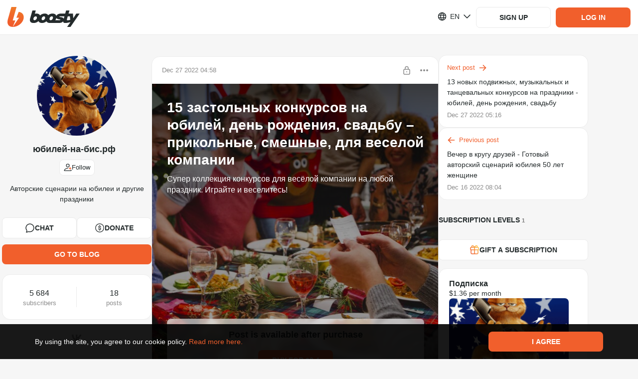

--- FILE ---
content_type: text/html; charset=utf-8
request_url: https://boosty.to/holiday-at-home/posts/f2251984-d35d-49ae-83cb-317842262f9a
body_size: 101016
content:

			<!DOCTYPE html>
				<html lang="en">
					<head><meta charSet="UTF-8"/><title>15 застольных конкурсов на юбилей, день рождения, свадьбу – прикольные, смешные, для веселой компании - юбилей-на-бис.рф | Boosty</title><meta name="google-site-verification" content="hjAG9UTEqm4-vWjDzYFK6LTaO532zkJkNaXZeFV3-pY"/><link rel="stylesheet" type="text/css" href="//static.boosty.to/css/style.DzqjUhGL.css"/><script type="text/javascript">			
		window.AdmanHTML = null;
	</script><script type="text/javascript">
		var originalJSONParse=JSON.parse;JSON.parse=function(e,n){var i=document.getElementById("initial-state");return!window.isPluginDetected&&i&&e===i.innerText&&-1!==(new Error).stack.indexOf("extension://")&&(window.isPluginDetected=!0,window.dispatchEvent(new Event("pluginDetected"))),originalJSONParse.call(this,e,n)};
	</script><link rel="shortcut icon" href="/favicon.png?v=14"/><link rel="apple-touch-icon" sizes="120x120" href="/apple-touch-icon-120x120.png?v=14"/><link rel="apple-touch-icon" sizes="152x152" href="/apple-touch-icon-152x152.png?v=14"/><link rel="apple-touch-icon" sizes="180x180" href="/apple-touch-icon-180x180.png?v=14"/><link rel="apple-touch-icon" sizes="114x114" href="/apple-touch-icon-114x114.png?v=14"/><link rel="apple-touch-icon" sizes="167x167" href="/apple-touch-icon-167x167.png?v=14"/><link rel="apple-touch-icon" sizes="76x76" href="/apple-touch-icon-76x76.png?v=14"/><link rel="apple-touch-icon-precomposed" href="/apple-touch-icon-precomposed.png?v=14"/><link rel="apple-touch-icon-precomposed" sizes="120x120" href="/apple-touch-icon-120x120-precomposed.png?v=14"/><link rel="apple-touch-icon-precomposed" sizes="152x152" href="/apple-touch-icon-152x152-precomposed.png?v=14"/><link rel="apple-touch-icon-precomposed" sizes="180x180" href="/apple-touch-icon-180x180-precomposed.png?v=14"/><link rel="apple-touch-icon-precomposed" sizes="114x114" href="/apple-touch-icon-114x114-precomposed.png?v=14"/><link rel="apple-touch-icon-precomposed" sizes="167x167" href="/apple-touch-icon-167x167-precomposed.png?v=14"/><link rel="apple-touch-icon-precomposed" sizes="76x76" href="/apple-touch-icon-76x76-precomposed.png?v=14"/><meta name="title" content="15 застольных конкурсов на юбилей, день рождения, свадьбу – прикольные, смешные, для веселой компании - юбилей-на-бис.рф | Boosty"/><meta name="description" content="15 застольных конкурсов на юбилей, день рождения, свадьбу – прикольные, смешные, для веселой компании - exclusive content from юбилей-на-бис.рф, subscribe and get access first!"/><meta property="og:title" content=" 15 застольных конкурсов на юбилей, день рождения, свадьбу – прикольные, смешные, для веселой компании - юбилей-на-бис.рф"/><meta name="twitter:title" content=" 15 застольных конкурсов на юбилей, день рождения, свадьбу – прикольные, смешные, для веселой компании - юбилей-на-бис.рф"/><meta property="og:description" content="Супер коллекция конкурсов для весёлой компании на любой праздник. Играйте и веселитесь!"/><meta name="twitter:description" content="Супер коллекция конкурсов для весёлой компании на любой праздник. Играйте и веселитесь!"/><meta property="og:type" content="article"/><script type="application/ld+json">
						{
							"@context": "https://schema.org",
							"@type": "NewsArticle",
							"mainEntityOfPage": {
								"@type": "WebPage",
								"@id": "https://boosty.to/holiday-at-home/posts/f2251984-d35d-49ae-83cb-317842262f9a"
							},
							"headline": "15 застольных конкурсов на юбилей, день рождения, свадьбу – прикольные, смешные, для веселой компании",
							"image": "https://images.boosty.to/image/ac97d6e3-ede2-4537-8276-13fd1ae5eed7?change_time=1672117095",
							"datePublished": "Tue Dec 27 2022 00:00:00 GMT+0300 (Moscow Standard Time)",
							"author": {
								"@type": "Person",
								"name": "юбилей-на-бис.рф",
								"url": "https://boosty.to/holiday-at-home"
							},
							"description": "Супер коллекция конкурсов для весёлой компании на любой праздник. Играйте и веселитесь!  published - paid content from юбилей-на-бис.рф",
							"isAccessibleForFree": "False",
							"hasPart": {
								"@type": "WebPageElement",
								"isAccessibleForFree": "False",
								"cssSelector" : ".PaidContent"
							}
						}
						</script><meta property="og:url" content="https://boosty.to/holiday-at-home/posts/f2251984-d35d-49ae-83cb-317842262f9a"/><meta property="og:locale" content="ru_RU"/><link rel="image_src" href="https://images.boosty.to/image/ac97d6e3-ede2-4537-8276-13fd1ae5eed7?change_time=1672117095&amp;mh=630"/><meta property="og:image" content="https://images.boosty.to/image/ac97d6e3-ede2-4537-8276-13fd1ae5eed7?change_time=1672117095&amp;mh=630"/><meta property="vk:image" content="https://images.boosty.to/image/ac97d6e3-ede2-4537-8276-13fd1ae5eed7?change_time=1672117095&amp;mh=630"/><meta name="twitter:card" content="summary_large_image"/><meta name="twitter:image" content="https://images.boosty.to/image/ac97d6e3-ede2-4537-8276-13fd1ae5eed7?change_time=1672117095&amp;mh=630"/><meta name="yandex-verification" content="2cf0d8bf33dc1e73"/><meta name="facebook-domain-verification" content="86kh52kjj0zodgiduwdyy98uwq7wmf"/><link rel="alternate" href="https://boosty.to/holiday-at-home/posts/f2251984-d35d-49ae-83cb-317842262f9a" hrefLang="ru"/></head>

					<body class="desktop">
					<script type="text/plain" id="app-config">{"hosts":{"main":"boosty.to","api":"https://api.boosty.to","js":"https://static.boosty.to","css":"https://static.boosty.to","static":"https://static.boosty.to","websocket":"wss://pubsub.boosty.to/connection/websocket","uploadRegExp":"//upload.*\\+?\\.boosty\\.to","uploadImg":"https://uploadimg.boosty.to","uploadFiles":"https://upload.boosty.to"},"appId":"web","projectName":{"normal":"boosty","action":"boost","actionInfinitive":"boost","hostMain":"boosty.to","latinCapitalized":"Boosty","capitalized":"Boosty"},"oauthCookieDomain":"boosty.to","locale":"en_US","isLocaleEnabled":true,"clientId":"104cd87a-32f0-4af6-8805-e9f22bb9d5d0","browserFamily":"Chrome","corporateBlogUrl":"/boosty","isTestServer":false,"isServerRendering":true,"isErrorsReportEnable":true,"isSendLogsEnable":true,"isMobile":false,"isIOs":false,"isAndroid":false,"isRefHeaderEnable":true,"isLocaleHeaderEnable":true,"isWithCredentialsEnable":true,"isError":false,"isError400":false,"isError403":false,"isError404":false,"isError500":false,"isError502":false,"isError503":false,"isBlogNotFound":false,"logs":{"LOGS_APP_STAT_CLIENT_INFO":false,"LOGS_EXTERNAL_PAYMENT_FRAME":false},"referer":"","dialogues":{"paidMessages":{"paymentLimits":{"minPaymentSum":{"RUB":10,"USD":0.1,"EUR":0.1},"maxPaymentSum":{"RUB":150000,"USD":2500,"EUR":2500},"defaultPaymentSum":{"RUB":200,"USD":10,"EUR":10}}},"textMaxLength":100000,"canNotReceiveMessagesUsers":[442],"showCheckboxNotifyUsersEmail":[]},"donation":{"paymentLimits":{"minPaymentSum":{"RUB":10,"USD":0.1,"EUR":0.1},"maxPaymentSum":{"RUB":150000,"USD":2500,"EUR":2500},"defaultPaymentSum":{"RUB":300,"USD":10,"EUR":10}}},"subscriptionLevel":{"paymentLimits":{"minPaymentSum":{"RUB":10,"USD":0.1,"EUR":0.1},"maxPaymentSum":{"RUB":150000,"USD":2500,"EUR":2500},"defaultPaymentSum":{"RUB":150000,"USD":2500,"EUR":2500}},"maxSubscribersLimit":1000000,"images":{"limits":{"checkWidth":true,"maxWidth":7679,"maxSize":30}}},"posts":{"paidPosts":{"paymentLimits":{"minPaymentSum":{"RUB":10,"USD":0.1,"EUR":0.1},"maxPaymentSum":{"RUB":150000,"USD":2500,"EUR":2500},"defaultPaymentSum":{"RUB":100,"USD":10,"EUR":10}},"isCreateEnable":true}},"postStat":{"minTrackingTime":1000,"maxPostsInQueue":5,"sendStatInterval":5000},"bank131":{"tokenizerWidget":{"host":"widget.smart-glocal.com","providerPrefix":"smgl"},"paymentWidget":{"host":"widget.smart-glocal.com","providerPrefix":"smgl"},"frame":{"height":280,"height3ds":600}},"yuno":{"sdkUrl":"https://sdk-web.y.uno/v1/static/js/main.min.js","publicApiKey":"[base64]","frame":{"height":276,"height3ds":600,"heightCvv":350}},"advPay":{"shouldReplaceHost":false,"widgetHost":"https://pay.boosty.to","widgetLibraryUrl":"https://static-pay.boosty.to/public-api/adv-pay-api.umd.js","height":300,"height3ds":640,"heightCvv":600},"feed":{"updateSessionTimeout":1000},"copyright":"CEBC B.V. All rights reserved. All trademarks are the property of their respective owners.","copyrightNewCompany":"Zaya Solutions Limited. All rights reserved. All trademarks are the property of their respective owners.","verification":{"manualReviewSupportUrlEnding":"?to=article/4637","levelName":{"BASIC":"Basic","STANDARD":"Standard","PLUS":"Plus","PRO":"Pro"},"infoMessage":{"errorTypes":["kyc_level_up_request_wait_payment_accept_suspend","kyc_level_retry_reject","kyc_level_retry_reject_wait_payment_accept_suspend","kyc_level_retry_reject_wait_payout_suspend","kyc_level_retry_reject_wait_total_ban","kyc_level_final_reject","kyc_level_final_reject_last","kyc_payout_suspend","kyc_payment_accept_suspend","kyc_total_ban"],"warningTypes":["kyc_first_request_wait_payment_accept_suspend","kyc_first_request_wait_payout_suspend","kyc_level_up_request_wait_payout_suspend"]},"levelsData":{"BASIC":{"order":0,"isAvailableForAdultOnlyBlogger":false,"requiredPersonalDataItems":["FULL_NAME","BIRTH_DATE","CITIZENSHIP"]},"STANDARD":{"order":1,"isAvailableForAdultOnlyBlogger":false,"requiredPersonalDataItems":["ID_PASSPORT"]},"PLUS":{"order":2,"isAvailableForAdultOnlyBlogger":true,"requiredPersonalDataItems":["BIOMETRY"]},"PRO":{"order":3,"isAvailableForAdultOnlyBlogger":true,"requiredPersonalDataItems":["OCCUPATION_CONFIRMATION"]}},"levelsMap":{"BASIC":"boosty-basic","STANDARD":"boosty-main","PLUS":"boosty-advanced","PRO":"manual"}},"reactions":{"availableListInSettings":["like","dislike","fire","heart","laught","laugh","wonder","sad","angry","funny","check","thinking","clown","moai","swearing","applause","call-me","cold","eggplant","blowing-up","scream","crown","diamond","melting","money","nausea","confetti","banana","peach","pizza","skull","love","rocket","splash","lightning","cry","folded-hands"]},"promo":{"newPromoFormConfig":{"discountPercent":{"min":5,"max":95,"default":25},"promoDuration":{"minHours":2,"defaultDuration":[7,"days"]},"trialDurationInDays":{"min":2,"max":30},"descriptionLength":{"max":100},"maxActivationsCount":{"default":10},"discountMinLevelPrice":20}},"chat":{"linkUsageType":"all","messagesLimit":20,"messagesStoreLimit":0,"messagesBatchingTime":0,"overscanRowCount":10},"tips":{"authorsWhiteList":[8861360,127]},"blog":{"hasVerifiedEmailsRestriction":false},"oauthRedirect":"https://boosty.to/app/oauth_redirect","discordLinkRedirect":"https://boosty.to/app/discord_link_redirect","oauthProviders":{"youtube":{"appId":"353651211265-fujjmvvpmj7odovb2lj5mp1f3bi7juoq.apps.googleusercontent.com","scope":"email+profile+https://www.googleapis.com/auth/youtube.readonly","tokenEndpoint":"/oauth/google/token","redirectUri":"https://boosty.to/app/oauth_redirect","oauthUrl":"https://accounts.google.com/o/oauth2/v2/auth"},"google":{"appId":"353651211265-fujjmvvpmj7odovb2lj5mp1f3bi7juoq.apps.googleusercontent.com","scope":"email+profile","tokenEndpoint":"/oauth/google/token","redirectUri":"https://boosty.to/app/oauth_redirect","oauthUrl":"https://accounts.google.com/o/oauth2/v2/auth"},"twitch":{"appId":"0ygho4mm643mcotz0al01wdvzs69n9","scope":"user:read:email","tokenEndpoint":"/oauth/twitch/token","redirectUri":"https://boosty.to/app/oauth_redirect","oauthUrl":"https://id.twitch.tv/oauth2/authorize"},"phone":{},"discord":{"appId":"669952145352556561","scope":"guilds.join+identify+guilds","tokenEndpoint":"/oauth/discord/token","redirectUri":"https://boosty.to/app/oauth_redirect","oauthUrl":"https://discordapp.com/api/oauth2/authorize"},"discord_bot":{"appId":"669952145352556561","scope":"bot","tokenEndpoint":"/v1/discord/bot_link","redirectUri":"https://boosty.to/app/discord_link_redirect","oauthUrl":"https://discordapp.com/api/oauth2/authorize","permissions":"268435459"}},"isFromStreams":false,"allowedSocialMediaShares":{"vk":true,"fb":true,"telegram":true,"ok":false,"twitter":true,"link":true,"qr":true},"payment":{"default":{"retries":10,"timeout":1500}},"payout":{"defaultAccountProvider":"da"},"isMergePaymentBindsCards":true,"countriesListPaymentCardsRU":[188],"countriesListPaymentCardsRUISO":["RU"],"acceptedCards":{"card_bank131":["mir","visa","mastercard"],"card_yuno":["visa","mastercard"]},"currencies":{"list":["RUB","USD"],"methodsDefaultCurrency":{"card":"RUB","card_bank131":"RUB","card_global":"USD","card_yuno":"USD","fps_bank131":"RUB"},"bindCard":{"RUB":1,"USD":0.1,"EUR":0.1},"default":"RUB","currencyMultiplier":0.01},"downloadApp":{"androidLink":"https://boosty-app.onelink.me/AKgA/c8vecc19","iosLink":"https://boosty-app.onelink.me/AKgA/c8vecc19","ruStoreLink":"","apkLink":"https://cdn.boosty.to/file/f09248ee-97bb-408b-9186-a31ad3e71c78?user_id=123&content_id=123&expire_time=1794561444&sign=b9070accf7627c034988c680b1cd84c5eaca6f93a9c9955750df1a85e7c03bc4&ct=application/vnd.android.package-archive","apkVersion":"1091"},"offer":{"userAgreement":{"host":"https://boosty.to","url":"/app/offer/user","languageSelector":""},"paymentTerms":{"host":"","url":"/app/offer/payment-terms","languageSelector":""},"paymentTermsCis":{"host":"","url":"/app/offer/payment-terms-cis","languageSelector":""},"privacyPolicy":{"host":"","url":"/app/offer/privacy-policy","languageSelector":""},"privacyPolicyChangeList":{"host":"","languageSelector":""},"pdConsent":{"host":"","url":"/legal/docs/pd-consent"},"cookiePolicy":{"host":"","url":"/app/offer/cookie","languageSelector":""},"refPolicy":{"host":"","url":"/app/offer/ref","languageSelector":"1"},"dsaReport":{"host":"","url":"/app/offer/dsa-report","languageSelector":""}},"privacyPolicy":{"acceptVersion":5,"title":{"en":"","ru":"","pt":"Atualização à política de privacidade"},"acceptButtonText":{"en":"Accept","ru":"Принять","pt":"Aceitar"},"changeList":{"en":"We have updated the Privacy Policy.<br>Please review the latest version of the document and mark your consent.<br><br>","ru":"Мы обновили Политику конфиденциальности платформы.<br>Пожалуйста, ознакомьтесь с последней версией документа и поставьте отметку о согласии.<br><br>","pt":""},"isDisplayedAcceptCheckbox":true,"isHiddenClose":true,"isForBlogger":false},"refPolicy":{"acceptVersion":1,"changeList":{"en":"","ru":"","pt":""}},"companyName":"Zaya Solutions Limited.","supportEmail":"support@boosty.to","supportUrl":"https://boosty.to/app/help","supportWidgetTheme":"boosty","calculator":{"formula":"subscribers*price*0.9","maxSubscribers":100000000,"maxPrice":50000},"singlePaymentMaxPrice":150000,"imageOptimization":{"resizes":{"list":[{"resize":600,"onScreen":"650w"},{"resize":800,"onScreen":"800w"},{"resize":900,"onScreen":"900w"}],"progressiveResize":80}},"vkPlayLiveStream":"https://vkplay.live/:stream","embedWhiteList":["coub.com","vimeo.com","youtube.com","youtu.be","twitch.tv","giphy.com","kinescope.io"],"embedAudioWhiteList":["soundcloud"],"tipsSumList":[{"label":"1","value":"50"},{"label":"2","value":"100"},{"label":"3","value":"250"}],"smsCodeLifeTime":120,"codeDeliveryChannelsText":{"ru":"SMS, Telegram или WhatsApp","en":"SMS, Telegram, or WhatsApp"},"publisher":{"files":{"isEnable":true,"limits":{"fileSize":1000,"unit":"Mb"},"upload":{"chunkSize":1,"retryCount":10,"retryDelay":300},"uploadNew":{"chunkSize":5,"retryCount":10,"retryDelay":150,"numberOfParallelChunks":2}},"audioFiles":{"isEnable":true,"accept":{"mimeTypes":[],"extensions":[".mp3",".wav",".flac"]},"limits":{"fileSize":1000,"unit":"Mb"},"upload":{"chunkSize":1,"retryCount":10,"retryDelay":300},"uploadNew":{"chunkSize":5,"retryCount":10,"retryDelay":150,"numberOfParallelChunks":2}},"videoFiles":{"isEnable":true,"accept":{"mimeTypes":[],"extensions":[".avi",".mp4",".3gp",".mpeg",".mov",".flv",".f4v",".wmv",".mkv",".webm",".rm",".m4v",".mpg",".ogv",".vob",".rmvb",".ts",".m2ts",".mts"]},"limits":{"fileSize":20480,"unit":"Mb"},"upload":{"chunkSize":1,"retryCount":10,"retryDelay":300,"fileRetryCount":3,"debug":{"enable":false}},"isStatChunkSuccessEnabled":false},"images":{"accept":{"mimeTypes":[],"extensions":[".jpeg",".jpg",".png"]},"url":"https://images.boosty.to","limits":{"checkWidth":true,"maxWidth":7679,"maxSize":30,"unit":"Mb","fileSize":30},"uploadNew":{"chunkSize":6,"retryCount":10,"retryDelay":75,"numberOfParallelChunks":3}},"tags":{"maxCount":10,"maxLength":40},"drafts":{"savingTimeout":5}},"audioPlayer":{"seekValues":[10,15,30]},"user":{"avatar":{"supported":{"mimeTypes":["image/jpeg","image/png"],"extensions":[".jpeg",".jpg",".png"]},"limits":{"checkWidth":true,"maxWidth":7679,"maxSize":30,"unit":"Mb"}},"cover":{"limits":{"checkWidth":false,"maxWidth":5000,"maxSize":30,"unit":"Mb"},"isNewSince":1746365359,"ratio":{"desktop":"8:1","mobile":"3:1"}}},"polls":{"finishTime":{"defaultCreationDelay":300,"minDelay":300,"maxDelay":2592000},"votersDetails":{"limit":5}},"postsMaxLoadMoreByScrollCount":{"blog":2,"mainFeed":4},"refs":{"payoutDayOfMonth":5,"payoutPeriodInMonths":12,"payoutRate":5},"sbp":{"paymentTypes":["post","stream","message","donation","gift","subscription"],"isEnabledFPSRecurrentBind":true},"recaptcha":{"isEnabled":false,"siteKeyV2":"6LclWY8bAAAAAK41UrZCEZP1r-CalFh4nFSLkw12","siteKeyV3":"6Lcf528aAAAAALqE_lWrh74xxDovK8W4YZG3QqRm"},"changePhone":{"isNotifierFlowForced":false},"isPhoneBindingDenied":true,"mainPageTutorialVideos":{"video":"https://www.youtube.com/watch?v=CSB0usDQ4RI","podcast":"https://www.youtube.com/watch?v=IGbAgQxDEAI","illustrator":"https://www.youtube.com/watch?v=VsZkYefFfjw","music":"https://www.youtube.com/watch?v=6sY-CHEdsEQ","journalist":"https://www.youtube.com/watch?v=27kS0ZQy18I"},"tutorialSubscriptionLevels":{"defaultPrice":"400"},"tutorialVideos":{"FIRST_STEPS":[{"url":"https://www.youtube.com/watch?v=dUW9xNGfx5w","duration":"2:06","background":"creation"}],"SUBSCRIPTION_LEVELS":[{"url":"https://www.youtube.com/watch?v=us97NQGPLXk","duration":"5:20","background":"subscriptions"},{"url":"https://www.youtube.com/watch?v=pjkdVXpv_BU","duration":"3:34","background":"monetization"}],"FIRST_POST":[{"url":"https://www.youtube.com/watch?v=owWUHw7J11Y","duration":"3:20","background":"posts"}],"PAYOUT":[{"url":"https://www.youtube.com/watch?v=YG0zv2vKDO8","duration":"3:54","background":"payout"}]},"legalInfo":{"isEnabled":false,"text":{"en":"Please note that our service has undergone a legal entity change, and is now run by CEBC B.V. This change does not affect the service itself, the process of interaction with Boosty remains consistent. If you have any questions or concerns, don't hesitate to contact our technical support. Stay connected, the Boosty team.","ru":"У нашего сервиса изменилось юридическое лицо, теперь это компания CEBC B.V. Данное изменение никак не влияет на работу сервиса. Процесс взаимодействия с Boosty остаётся прежним. Если у Вас есть вопросы, пожалуйста, обратитесь в техническую поддержку, и мы с радостью на них ответим. На связи, команда Boosty.","pt":""}},"legalInfoNewCompany":{"isEnabled":false,"text":{"en":"To improve the quality of our services, Boosty is now operating through Zaya Solutions Limited. This will not affect your account - all features, settings, and data remain unchanged. If you have any questions or objections, don’t hesitate to contact our technical support. Stay connected, Boosty team.","ru":"С целью повышения качества услуг Boosty теперь работает через компанию Zaya Solutions Limited. Это не повлияет на ваш аккаунт — все функции, настройки и данные остаются без изменений. Если у Вас есть вопросы или возражения, пожалуйста, обратитесь в техническую поддержку, и мы с радостью на них ответим. На связи, команда Boosty.","pt":""}},"landings":{"baseLanding":{"faqLink":"https://boosty.to/boosty/posts/de1e6f32-3a80-4824-95bd-a264ff1b00aa","blogPosts":[{"date":1744305120,"title":"Как начать монетизировать контент на Boosty: пошаговое руководство для новичков","image":"https://images.boosty.to/image/56380ec2-5ed1-4f6b-aef4-37855a2e06a2","link":"https://boosty.to/boosty/posts/2785d492-4e8c-4cf4-9734-bec2fa184374"},{"date":1695910740,"title":"Реферальная программа: зарабатывай на Boosty с друзьями!","image":"https://images.boosty.to/image/9fae1818-85f6-405a-b59e-453f7135a366","link":"https://boosty.to/boosty/posts/d4d169f4-c4ca-47a4-a472-3b46fb530d16"},{"date":1701685680,"title":"Личные сообщения: монетизируйте общение с подписчиками","image":"https://images.boosty.to/image/857fc1f5-3d11-48bb-a785-c447932be042","link":"https://boosty.to/boosty/posts/086b74ed-647c-4bbe-8bad-343251d8cb51"},{"date":1703000220,"title":"Изменение стоимости подписки: как это работает?","image":"https://images.boosty.to/image/1ae39329-988a-42f1-a084-c55eabee082e","link":"https://boosty.to/boosty/posts/c1c0b147-39d9-4515-8cf1-2b8e34828bb4"},{"date":1580300580,"title":"Подключение бота Boosty к Telegram","image":"https://images.boosty.to/image/97c288fe-9321-4037-a198-b295f433b86b","link":"https://boosty.to/boosty/posts/9b7e8eab-2a04-4fd9-a261-7e33f995f0ab"},{"date":1619118900,"title":"Подарочные подписки на Boosty: как это работает?","image":"https://images.boosty.to/image/0e39e238-b05a-4448-8972-2e211a5a4e0f","link":"https://boosty.to/boosty/posts/042b1a03-46be-4661-814d-8bf5c194df4c"},{"date":1744291320,"title":"Гибкое управление подписками на Boosty: скрытые уровни и лимиты подписчиков","image":"https://images.boosty.to/image/9d055641-4c30-47b0-af9f-74f9ca015b41","link":"https://boosty.to/boosty/posts/0f0bb27e-1446-4fbb-a82f-ee716460b9a9"},{"date":1648034820,"title":"FAQ Boosty -  для новичков и не только","image":"https://images.boosty.to/image/044f9839-7ff2-4dd0-a2e6-9e55c1b6b657","link":"https://boosty.to/boosty/posts/de1e6f32-3a80-4824-95bd-a264ff1b00aa"}],"authorsByCategories":{"video-blogger":{"label":{"ru_RU":"Видеоблогер","en_US":"Vlogger"},"ideasLink":"https://boosty.to/boosty/posts/7618e806-5a70-4c84-b00d-1daf28acb5e4?share=post_link","authors":[{"name":"Подземелья Чикен Карри","blogUrl":"chicken_UScurry","id":6758149},{"name":"ТОПЛЕС","blogUrl":"toplesofficial","id":34751786},{"name":"Канал Кшиштовского","blogUrl":"kshishtos","id":7336219},{"name":"Faust21century","blogUrl":"faust21centuary","id":87852},{"name":"Даня Крастер","blogUrl":"danyakraster","id":8317393},{"name":"Стас Асафьев","blogUrl":"asafevstas","id":8093754},{"name":"Abu Show","blogUrl":"abyshow","id":6497746},{"name":"БЕЛЬЧИКИ","blogUrl":"katebelchik","id":6167589},{"name":"Макс Брандт","blogUrl":"foodblogger","id":6345},{"name":"Redroom Studio","blogUrl":"redroomlimb","id":6234612},{"name":"dinablin","blogUrl":"dinablin","id":7782254},{"name":"olyashaa","blogUrl":"olyashaa","id":43557},{"name":"Alena_sahnova_","blogUrl":"sahnova_alena_","id":24503328}]},"podcaster":{"label":{"ru_RU":"Подкастер","en_US":"Podcaster"},"ideasLink":"https://boosty.to/boosty/posts/535047cb-eff7-4221-aee2-a740f3e4bee3?share=post_link","authors":[{"name":"Дневники Лоры Палны","blogUrl":"lorapalna","id":20312546},{"name":"Душевный подкаст","blogUrl":"dushpod","id":2495264},{"name":"Подкаст о философии","blogUrl":"pof","id":6915202},{"name":"Завтракаст","blogUrl":"zavtracast","id":6022442},{"name":"Подкаст «Горящий бензовоз»","blogUrl":"podcastdtf","id":8335647},{"name":"У Холмов Есть Подкаст","blogUrl":"uholmov","id":917703},{"name":"Disgusting Men","blogUrl":"disgustingmen","id":6168745},{"name":"Подкаст \"Разговоры о неважном\"","blogUrl":"ronpodcast","id":11815214},{"name":"Тут такое дело","blogUrl":"tyttakoedelo","id":4162206},{"name":"Псы Попсы","blogUrl":"popdogs","id":27230860},{"name":"«ПРОЛЕТАЯ НАД КРЫЛЬЦОМ ПСИХУШКИ»","blogUrl":"kukuha_carter","id":6328528}]},"illustrator":{"label":{"ru_RU":"Иллюстратор","en_US":"Illustrator"},"ideasLink":"https://boosty.to/boosty/posts/5ab2a527-3930-4498-b561-3221214e2419?share=post_link","authors":[{"name":"azatnurgaleev","blogUrl":"azatnurgaleev","id":6157644},{"name":"Evaline","blogUrl":"evaline_art","id":16081602},{"name":"Dari Art - Рисовать может каждый!","blogUrl":"dariart","id":29258},{"name":"HappyKsu","blogUrl":"happyksu","id":4681407},{"name":"Xydownik","blogUrl":"xydownik_mf","id":6604830},{"name":"LAKSREY","blogUrl":"laksrey","id":116454},{"name":"Милшу","blogUrl":"milshoo","id":173542},{"name":"Женя Ноал","blogUrl":"zhenyanoal","id":6109211},{"name":"Михаил Артемьев","blogUrl":"maddcactus","id":6201733},{"name":"Egor Golopolosov","blogUrl":"egorgolopolosov","id":8341722}]},"musician":{"label":{"ru_RU":"Музыкант","en_US":"Musician"},"ideasLink":"https://boosty.to/boosty/posts/c88402d8-dbd2-4fa3-a88a-38849d01010e?share=post_link","authors":[{"name":"Саша КВАШЕНАЯ","blogUrl":"kvashenaya","id":6309742},{"name":"OTYKEN","blogUrl":"otyken","id":13423578},{"name":"Alai Oli","blogUrl":"alaioliband","id":8167184},{"name":"KoshkaMoroshka","blogUrl":"koshkamoroshka","id":495364},{"name":"Fun Mode live:D","blogUrl":"funmode","id":6260053},{"name":"ГОРШЕНЕВ","blogUrl":"alexgorshenev","id":16943871},{"name":"Помни Имя Свое","blogUrl":"pomniimyasvoe","id":6212534},{"name":"Leos Hellscream","blogUrl":"leoshellscream","id":6596907},{"name":"Pavel Popov","blogUrl":"pavsmusiclab","id":6699191},{"name":"Алина Олешева","blogUrl":"olesheva","id":24230535},{"name":"Lima Music","blogUrl":"lima_music","id":964304}]},"journalist":{"label":{"ru_RU":"Автор текста","en_US":"Text creators"},"ideasLink":"https://boosty.to/boosty/posts/c3f0c1ee-8dcb-4267-90b9-57a92a51644a","authors":[{"name":"Marta Ketro","blogUrl":"ketro","id":243928},{"name":"Максим Ильяхов","blogUrl":"glvrdru","id":6404217},{"name":"Эльдар Бродвей","blogUrl":"eldarbro","id":35249052},{"name":"Максим Тесли","blogUrl":"maxim_tesli","id":7870577},{"name":"WorldBegemotKot † Страшные истории †","blogUrl":"wbk","id":7514655},{"name":"Илья Модус","blogUrl":"marnomax","id":3184219},{"name":"Дракмир","blogUrl":"drakmir","id":5378104},{"name":"Александра Вяземская","blogUrl":"vjazemskaja","id":12519802},{"name":"Алексей Левин","blogUrl":"alexlevin","id":14456217},{"name":"Мордас Дмитрий","blogUrl":"dmordas","id":19271320},{"name":"Sinister","blogUrl":"sinisterchannel","id":21513272}]}}},"creativeLanding":{"excludeCountries":[],"allowForUsers":[6040843,23399673,140,109,123,29087,8533413],"minTierToShowAnimations":2,"calculator":{"fee":12.2,"minSubscriptionPrice":1,"maxSubscriptionPrice":100}}},"blogStatistics":{"isEnable":true},"phonePrefixList":{"loginWhitelist":["1","7","20","27","30","31","32","33","34","36","39","41","43","44","45","46","47","48","49","51","52","53","54","55","56","57","58","60","61","62","63","64","65","66","67","68","81","82","84","86","88","91","92","93","94","95","96","98","211","212","213","216","218","220","221","222","223","224","225","226","227","228","229","230","231","232","233","234","235","236","237","238","239","240","241","242","243","244","245","246","247","248","249","250","251","252","253","254","255","256","257","258","260","262","263","264","265","266","267","268","269","290","291","297","298","299","350","351","352","353","354","355","356","357","358","359","370","371","372","373","374","375","376","377","378","379","380","381","382","383","384","385","386","387","388","389","420","421","423","500","501","502","503","504","505","506","507","508","509","590","591","592","593","594","595","596","597","598","599","672","673","674","675","676","677","678","679","680","681","682","683","684","685","686","687","688","689","690","691","692","693","694","695","696","697","698","699","850","852","853","855","856","857","858","859","872","880","886","888","890","892","894","896","898","900","902","904","906","908","910","912","914","916","918","920","922","924","926","928","930","932","934","936","938","940","942","944","946","948","950","952","954","956","958","960","962","964","966","968","970","972","974","976","978","980","982","984","986","988","990","992","993","994","995","996","998","1264","1268","1284","1340","1441","1473","1664","1670","1671","1684","1758","1767","1784","1849","1868","1869","1876","1939"],"registrationWhitelist":["7","380","996","375","373","972","52","44","359","995","61","370","420","33","31","48","43","371","39","358","41","32","34","357","353","45","421","90","30","81","46","36","40","372","47","55","382","351","354","99999915231"]},"collectionApiErrorStatistics":{"isEnable":true,"ignoredEndpoints":[{"url":"/user/auth/email","method":"POST"}]},"parametersForStoppingCyclicRequests":{"isEnable":true,"ignoredEndpoints":[{"url":"/payment/check/:paymentId","method":"get"},{"url":"/blog/:blogUrl/video_stream/chat","method":"post"},{"url":"/dialog/:dialogId/message/","method":"post"},{"url":"/stat/founder_client_info/","method":"post"},{"url":"/stat/founder_errors/","method":"post"},{"url":"/stat/founder_logs/","method":"post"},{"url":"/blog/:blogUrl/video_stream/heartbeat/viewer","method":"put"},{"url":"/viewstat/video/:videoId/timecode/","method":"put"},{"url":"https://upload.boosty.to/image","method":"post"},{"url":"https://upload.boosty.to/file","method":"post"},{"url":"https://upload.boosty.to/audio","method":"post"}],"requestLimitPerMinute":70},"target":{"minPrice":10,"minMoneyTargetSum":10,"maxMoneyTargetSum":10000000,"maxSubscribersTargetSum":100000000,"defaultPaymentSum":200},"socialLinksSettings":[{"type":"instagram","isEnabled":true},{"type":"soundcloud","isEnabled":true},{"type":"behance","isEnabled":true},{"type":"vk","isEnabled":true},{"type":"telegram","isEnabled":true},{"type":"dribbble","isEnabled":true},{"type":"ok","isEnabled":true},{"type":"youtube","isEnabled":true},{"type":"facebook","isEnabled":true},{"type":"twitch","isEnabled":true},{"type":"twitter","isEnabled":true},{"type":"tiktok","isEnabled":true},{"type":"website","isEnabled":true}],"payoutSystems":[{"id":"bankcard","isDisabled":false,"options":[{"currency":"EUR","isDisabled":false,"commissions":[{"fixed":1,"from":0,"currency":"EUR"}],"limits":[{"count":30,"system":"visa","money":50000,"type":"day"},{"count":50,"system":"visa","money":100000,"type":"week"},{"count":150,"system":"visa","money":200000,"type":"month"},{"system":"mastercard","money":50000,"type":"month"},{"money":10,"type":"transactionMin"},{"money":2000,"type":"transactionMax"}]},{"currency":"RUB","isDisabled":false,"commissions":[{"percent":1.4,"fixed":20,"from":0,"currency":"RUB"}],"limits":[{"count":50,"money":600000,"type":"month"},{"money":150,"type":"transactionMin"},{"money":250000,"type":"transactionMax"}]},{"currency":"USD","isDisabled":false,"commissions":[{"fixed":1,"from":0,"currency":"USD"}],"limits":[{"count":30,"system":"visa","money":50000,"type":"day"},{"count":50,"system":"visa","money":100000,"type":"week"},{"count":150,"system":"visa","money":200000,"type":"month"},{"system":"mastercard","money":50000,"type":"month"},{"money":10,"type":"transactionMin"},{"money":2000,"type":"transactionMax"}]}]},{"id":"bankaccount","isDisabled":false,"options":[{"currency":"RUB","isDisabled":false,"commissions":[{"fixed":45,"from":0,"currency":"RUB"}],"limits":[{"count":50,"money":2500000,"type":"month"},{"money":1045,"type":"transactionMin"},{"money":250000,"type":"transactionMax"}]}]},{"id":"yoomoney","isDisabled":false,"options":[{"currency":"RUB","isDisabled":false,"commissions":[{"percent":2.8,"fixed":0,"from":0,"currency":"RUB"}],"limits":[{"money":2,"type":"transactionMin"},{"money":100000,"type":"transactionMax"},{"count":100,"money":600000,"type":"month"}]}]},{"id":"paypal","isDisabled":true,"options":[{"isDisabled":false,"currency":"RUB","commissions":[{"percent":2.5,"fixed":0,"from":0,"currency":"RUB"}],"limits":[{"money":100,"type":"transactionMin"},{"money":15000,"type":"transactionMax"}]},{"isDisabled":false,"currency":"USD","commissions":[{"percent":2.5,"fixed":0,"from":0,"currency":"USD"}],"limits":[{"money":1,"type":"transactionMin"},{"money":900,"type":"transactionMax"}]},{"isDisabled":false,"currency":"EUR","commissions":[{"percent":2.5,"fixed":0,"from":0,"currency":"EUR"}],"limits":[{"money":1,"type":"transactionMin"},{"money":900,"type":"transactionMax"}]}]}],"externalApps":{"telegram":{"tutorialUrl":"https://boosty.to/boosty/posts/9b7e8eab-2a04-4fd9-a261-7e33f995f0ab","botName":"boosty_to_bot","linkTTL":600},"discord":{"tutorialUrl":"https://boosty.to/boosty/posts/cbd9309d-9717-47a4-bd5f-976b528415ac"}},"banners":[{"id":"boosty-native-app","settings":{"android":{"maxImpressions":0,"cooldown":{"clicked":{"days":365},"closed":{"days":14},"exhausted":{"days":14},"shown":{"minutes":0.1}},"data":{"url":"https://www.rustore.ru/catalog/app/to.boosty.mobile"}},"ios":{"maxImpressions":0,"cooldown":{"clicked":{"days":365},"closed":{"days":14},"exhausted":{"days":14},"shown":{"minutes":0.1}},"data":{"url":"https://boosty-apps.onelink.me/Z7IQ/ezvz0fyq"}}}}],"websocket":{"isEnabled":true,"isDebug":false,"token":"eyJhbGciOiJIUzI1NiJ9.eyJzdWIiOiIxMDRjZDg3YS0zMmYwLTRhZjYtODgwNS1lOWYyMmJiOWQ1ZDAiLCJpbmZvIjp7Imp3dF9nZXRfaXAiOiIzLjE0NC41LjM4In19._ckvblWgpS30IphZlzeN7CQltxM1d8wQuRzt0o07Hco"},"isAuthorizeByPhoneEnabled":true,"emailCodeTTL":null,"hiddenMetaApps":{"isEnabled":false,"countriesList":[]},"conditionalFeatures":{"PAYOUT_CARD_EUR":{"threshold":0,"users":[186,3485923,124,83843,87197],"excludeUsers":null,"countries":[],"excludeCountries":null,"pages":null,"excludePages":null,"blogUrls":null,"excludeBlogUrls":null},"PAYOUT_CARD_UAH":{"threshold":0,"users":[186,180,526005,3485923],"excludeUsers":null,"countries":[],"excludeCountries":null,"pages":null,"excludePages":null,"blogUrls":null,"excludeBlogUrls":null},"PAYOUT_CARD_USD":{"threshold":0,"users":[186,3485923,124,83843,87197],"excludeUsers":null,"countries":[],"excludeCountries":null,"pages":null,"excludePages":null,"blogUrls":null,"excludeBlogUrls":null},"PAYOUT_BANK_ACCOUNT":{"threshold":0,"users":[36948446,19996067,29226674,674587,31866,6777164,7393986,1469213,4162206,7453983,22394668,713324,6917183,6292361,110643,2803131,5419627,109,140,17907245,27339368,6322369,30852558,29014686,38525217,10041873,6324836,6088723,7288467],"excludeUsers":null,"countries":[],"excludeCountries":null,"pages":null,"excludePages":null,"blogUrls":null,"excludeBlogUrls":null},"STREAMS":{"threshold":1000,"users":[43552,5568127,5361172,2302707,3297332,353360,678265,4990939,3429668,5217229,3419790,3981456,180,109,123,124,3,1,126,186,526005,43761,43636,43557,173542,3613764,725806,702177,728293],"excludeUsers":null,"countries":[],"excludeCountries":null,"pages":null,"excludePages":null,"blogUrls":null,"excludeBlogUrls":null},"LANDING_CONTRIBUTION_NOTIFICATIONS":{"threshold":1000,"users":[],"excludeUsers":null,"countries":[],"excludeCountries":null,"pages":null,"excludePages":null,"blogUrls":null,"excludeBlogUrls":null},"DARK_THEME":{"threshold":1000,"users":[],"excludeUsers":null,"countries":[],"excludeCountries":null,"pages":null,"excludePages":null,"blogUrls":null,"excludeBlogUrls":null},"DIALOGUES":{"threshold":1000,"users":[3981456,8023413,109,140,124,2,43552,442,6209,332,1798744,126],"excludeUsers":null,"countries":[],"excludeCountries":null,"pages":null,"excludePages":null,"blogUrls":null,"excludeBlogUrls":null},"MULTI_CURRENCY":{"threshold":1000,"users":[133,171],"excludeUsers":null,"countries":[],"excludeCountries":null,"pages":null,"excludePages":null,"blogUrls":null,"excludeBlogUrls":null},"VK_PLAYER_ACTIVATE_VISIBLE":{"threshold":1000,"users":[],"excludeUsers":null,"countries":[],"excludeCountries":null,"pages":null,"excludePages":null,"blogUrls":null,"excludeBlogUrls":null},"PLAYBACK_POSITION_SAVING":{"threshold":1000,"users":[],"excludeUsers":null,"countries":[],"excludeCountries":null,"pages":null,"excludePages":null,"blogUrls":null,"excludeBlogUrls":null},"VIDEO_VIEWS_COUNTER":{"threshold":1000,"users":[133,171,22601287,22674594,28371595,22676513,8227376,18737549,126,109,140,123,133,146,19131705,28469646],"excludeUsers":null,"countries":[],"excludeCountries":null,"pages":null,"excludePages":null,"blogUrls":null,"excludeBlogUrls":null},"AUDIO_LISTENED_COUNTER":{"threshold":0,"users":[],"excludeUsers":null,"countries":[],"excludeCountries":null,"pages":null,"excludePages":null,"blogUrls":null,"excludeBlogUrls":null},"AUDIO_POSITION_SAVING":{"threshold":1000,"users":[171],"excludeUsers":null,"countries":[],"excludeCountries":null,"pages":null,"excludePages":null,"blogUrls":null,"excludeBlogUrls":null},"FEE_PAYMENT":{"threshold":1000,"users":[22601287,29689318,123,109,140,6439027,26636891,41982],"excludeUsers":null,"countries":[],"excludeCountries":null,"pages":null,"excludePages":null,"blogUrls":null,"excludeBlogUrls":null},"STREAM_RECORD":{"threshold":1000,"users":[],"excludeUsers":null,"countries":[],"excludeCountries":null,"pages":null,"excludePages":null,"blogUrls":null,"excludeBlogUrls":null},"CHAT_USER_STAT":{"threshold":0,"users":[],"excludeUsers":null,"countries":[],"excludeCountries":null,"pages":null,"excludePages":null,"blogUrls":null,"excludeBlogUrls":null},"CHAT_MESSAGES_BATCHING":{"threshold":0,"users":[],"excludeUsers":null,"countries":[],"excludeCountries":null,"pages":null,"excludePages":null,"blogUrls":null,"excludeBlogUrls":null},"CHAT_STORE_LIMIT":{"threshold":0,"users":[],"excludeUsers":null,"countries":[],"excludeCountries":null,"pages":null,"excludePages":null,"blogUrls":null,"excludeBlogUrls":null},"CHAT_ALT_KEY_PAUSE":{"threshold":0,"users":[],"excludeUsers":null,"countries":[],"excludeCountries":null,"pages":null,"excludePages":null,"blogUrls":null,"excludeBlogUrls":null},"CHAT_USER_COLOR_CONFIG":{"threshold":0,"users":[],"excludeUsers":null,"countries":[],"excludeCountries":null,"pages":null,"excludePages":null,"blogUrls":null,"excludeBlogUrls":null},"CHAT_MENTIONS":{"threshold":0,"users":[],"excludeUsers":null,"countries":[],"excludeCountries":null,"pages":null,"excludePages":null,"blogUrls":null,"excludeBlogUrls":null},"CHAT_MODERATION_PANEL":{"threshold":1000,"users":[],"excludeUsers":null,"countries":[],"excludeCountries":null,"pages":null,"excludePages":null,"blogUrls":null,"excludeBlogUrls":null},"CHAT_CONTROLS_ON_CLICK":{"threshold":0,"users":[],"excludeUsers":null,"countries":[],"excludeCountries":null,"pages":null,"excludePages":null,"blogUrls":null,"excludeBlogUrls":null},"DIALOGUE_BROADCAST":{"threshold":1000,"users":[124],"excludeUsers":null,"countries":[],"excludeCountries":null,"pages":null,"excludePages":null,"blogUrls":null,"excludeBlogUrls":null},"MAIN_FEED_SEARCH":{"threshold":1000,"users":[],"excludeUsers":null,"countries":[],"excludeCountries":null,"pages":null,"excludePages":null,"blogUrls":null,"excludeBlogUrls":null},"MAIN_FEED_ALERT_ENABLED":{"threshold":0,"users":[],"excludeUsers":null,"countries":[],"excludeCountries":null,"pages":null,"excludePages":null,"blogUrls":null,"excludeBlogUrls":null},"GIFT_PURCHASE":{"threshold":1000,"users":[],"excludeUsers":null,"countries":[],"excludeCountries":null,"pages":null,"excludePages":null,"blogUrls":null,"excludeBlogUrls":null},"MINIMAL_REDESIGN":{"threshold":1000,"users":[8572448,22601287,26636891],"excludeUsers":null,"countries":[],"excludeCountries":null,"pages":null,"excludePages":null,"blogUrls":null,"excludeBlogUrls":null},"MINIMAL_REDESIGN_OVERLAY":{"threshold":1000,"users":[],"excludeUsers":null,"countries":[],"excludeCountries":null,"pages":null,"excludePages":null,"blogUrls":null,"excludeBlogUrls":null},"PUBLICATION_AFTER_PROCESSING_VIDEO":{"threshold":1000,"users":[353360,8527065],"excludeUsers":null,"countries":[],"excludeCountries":null,"pages":null,"excludePages":null,"blogUrls":null,"excludeBlogUrls":null},"SEARCH_BY_BLOGS":{"threshold":0,"users":[8966531,391050,6040843,14584446,109,123,22674594,22601287,171,8029349,24935424,19996067,29226674,8493905],"excludeUsers":null,"countries":[],"excludeCountries":null,"pages":null,"excludePages":null,"blogUrls":null,"excludeBlogUrls":null},"SEARCH_BY_POSTS":{"threshold":1000,"users":[124,4080939],"excludeUsers":null,"countries":[],"excludeCountries":null,"pages":null,"excludePages":null,"blogUrls":null,"excludeBlogUrls":null},"SMILES_AND_BADGES_SETTINGS":{"threshold":0,"users":[],"excludeUsers":null,"countries":[],"excludeCountries":null,"pages":null,"excludePages":null,"blogUrls":null,"excludeBlogUrls":null},"SMILES_IN_COMMENTS":{"threshold":1000,"users":[140,12330158,126,9321943,127],"excludeUsers":null,"countries":[],"excludeCountries":null,"pages":null,"excludePages":null,"blogUrls":null,"excludeBlogUrls":null},"SMILE_SUGGEST_WITHOUT_MAXIMAL_LIMIT":{"threshold":0,"users":[],"excludeUsers":null,"countries":[],"excludeCountries":null,"pages":null,"excludePages":null,"blogUrls":null,"excludeBlogUrls":null},"SMILE_SUGGEST":{"threshold":0,"users":[],"excludeUsers":null,"countries":[],"excludeCountries":null,"pages":null,"excludePages":null,"blogUrls":null,"excludeBlogUrls":null},"SMILE_SUGGEST_NAVIGATION":{"threshold":0,"users":[],"excludeUsers":null,"countries":[],"excludeCountries":null,"pages":null,"excludePages":null,"blogUrls":null,"excludeBlogUrls":null},"SHARE_DONATION_LINK":{"threshold":1000,"users":[],"excludeUsers":null,"countries":[],"excludeCountries":null,"pages":null,"excludePages":null,"blogUrls":null,"excludeBlogUrls":null},"SHOW_NATIVE_APP_BANNER_ANDROID":{"threshold":1000,"users":[],"excludeUsers":null,"countries":[],"excludeCountries":null,"pages":null,"excludePages":null,"blogUrls":null,"excludeBlogUrls":null},"SHOW_NATIVE_APP_BANNER_IOS":{"threshold":0,"users":[],"excludeUsers":null,"countries":[],"excludeCountries":null,"pages":null,"excludePages":null,"blogUrls":null,"excludeBlogUrls":null},"SHOW_NATIVE_APP_ADS_IN_SUCCESS_PAYMENT_ANDROID":{"threshold":0,"users":[],"excludeUsers":null,"countries":[],"excludeCountries":null,"pages":null,"excludePages":null,"blogUrls":null,"excludeBlogUrls":null},"SHOW_NATIVE_APP_ADS_IN_SUCCESS_PAYMENT_IOS":{"threshold":0,"users":[],"excludeUsers":null,"countries":[],"excludeCountries":null,"pages":null,"excludePages":null,"blogUrls":null,"excludeBlogUrls":null},"SUBSCRIPTION_EDIT_FORM_LIMIT_SUBSCRIBERS":{"threshold":1000,"users":[109,140,28371595,8533413],"excludeUsers":null,"countries":[],"excludeCountries":null,"pages":null,"excludePages":null,"blogUrls":null,"excludeBlogUrls":null},"SUBSCRIPTION_EDIT_FORM_HIDE_SUBSCRIBERS":{"threshold":1000,"users":[109,140,28371595,8533413],"excludeUsers":null,"countries":[],"excludeCountries":null,"pages":null,"excludePages":null,"blogUrls":null,"excludeBlogUrls":null},"DIALOGUE_MESSAGE_TEASER":{"threshold":1000,"users":[],"excludeUsers":null,"countries":[],"excludeCountries":null,"pages":null,"excludePages":null,"blogUrls":null,"excludeBlogUrls":null},"DIALOGUE_DONATION":{"threshold":1000,"users":[],"excludeUsers":null,"countries":[],"excludeCountries":null,"pages":null,"excludePages":null,"blogUrls":null,"excludeBlogUrls":null},"THANK_MESSAGE":{"threshold":1000,"users":[10825810],"excludeUsers":null,"countries":[],"excludeCountries":null,"pages":null,"excludePages":null,"blogUrls":null,"excludeBlogUrls":null},"TIME_CODE_VIDEO_EDITOR":{"threshold":1000,"users":[],"excludeUsers":null,"countries":[],"excludeCountries":null,"pages":null,"excludePages":null,"blogUrls":null,"excludeBlogUrls":null},"HOLDS_STAT":{"threshold":1000,"users":[],"excludeUsers":null,"countries":[],"excludeCountries":null,"pages":null,"excludePages":null,"blogUrls":null,"excludeBlogUrls":null},"CHAT_SETTINGS":{"threshold":0,"users":[],"excludeUsers":null,"countries":[],"excludeCountries":null,"pages":null,"excludePages":null,"blogUrls":null,"excludeBlogUrls":null},"TIP_DONATIONS":{"threshold":1000,"users":[],"excludeUsers":null,"countries":[],"excludeCountries":null,"pages":null,"excludePages":null,"blogUrls":null,"excludeBlogUrls":null},"SETTINGS_PRIVACY_DONATIONS_CHECKBOX":{"threshold":1000,"users":[],"excludeUsers":null,"countries":[],"excludeCountries":null,"pages":null,"excludePages":null,"blogUrls":null,"excludeBlogUrls":null},"SETTINGS_PROFILE_SHOW_DONATIONS_UNDER_POST":{"threshold":1000,"users":[],"excludeUsers":null,"countries":[],"excludeCountries":null,"pages":null,"excludePages":null,"blogUrls":null,"excludeBlogUrls":null},"SETTINGS_STREAM_MODERATION_VISIBILITY":{"threshold":1000,"users":[],"excludeUsers":null,"countries":[],"excludeCountries":null,"pages":null,"excludePages":null,"blogUrls":null,"excludeBlogUrls":null},"ACTIVE_SESSIONS":{"threshold":1000,"users":[7021113,123],"excludeUsers":null,"countries":[],"excludeCountries":null,"pages":null,"excludePages":null,"blogUrls":null,"excludeBlogUrls":null},"DISCORD":{"threshold":1000,"users":[],"excludeUsers":null,"countries":[],"excludeCountries":null,"pages":null,"excludePages":null,"blogUrls":null,"excludeBlogUrls":null},"TELEGRAM":{"threshold":1000,"users":[],"excludeUsers":null,"countries":[],"excludeCountries":null,"pages":null,"excludePages":null,"blogUrls":null,"excludeBlogUrls":null},"HIDE_CHAT_USER_AVATAR":{"threshold":0,"users":[],"excludeUsers":null,"countries":[],"excludeCountries":null,"pages":null,"excludePages":null,"blogUrls":null,"excludeBlogUrls":null},"VIDEO_COVER":{"threshold":1000,"users":[],"excludeUsers":null,"countries":[],"excludeCountries":null,"pages":null,"excludePages":null,"blogUrls":null,"excludeBlogUrls":null},"NEW_UPLOADER":{"threshold":1000,"users":[8029349,7003622,123],"excludeUsers":null,"countries":[],"excludeCountries":null,"pages":null,"excludePages":null,"blogUrls":null,"excludeBlogUrls":null},"NEW_IMAGES_UPLOADER":{"threshold":1000,"users":[],"excludeUsers":null,"countries":[],"excludeCountries":null,"pages":null,"excludePages":null,"blogUrls":null,"excludeBlogUrls":null},"NEW_SUPPORT":{"threshold":1000,"users":[],"excludeUsers":null,"countries":[],"excludeCountries":null,"pages":null,"excludePages":null,"blogUrls":null,"excludeBlogUrls":null},"NEW_NOTIFICATION_SETTINGS":{"threshold":1000,"users":[],"excludeUsers":null,"countries":[],"excludeCountries":null,"pages":null,"excludePages":null,"blogUrls":null,"excludeBlogUrls":null},"BIND_CARD_CURRENCY_SELECTION":{"threshold":1000,"users":[],"excludeUsers":null,"countries":[],"excludeCountries":null,"pages":null,"excludePages":null,"blogUrls":null,"excludeBlogUrls":null},"USER_GENERATED_POLLS":{"threshold":1000,"users":[],"excludeUsers":null,"countries":[],"excludeCountries":null,"pages":null,"excludePages":null,"blogUrls":null,"excludeBlogUrls":null},"USER_PROFILE_SIDEBAR":{"threshold":1000,"users":[109,140,7817291,147,124,8029349,22601287],"excludeUsers":null,"countries":[],"excludeCountries":null,"pages":null,"excludePages":null,"blogUrls":null,"excludeBlogUrls":null},"LINK_PHONE_TO_PROFILE":{"threshold":1000,"users":[],"excludeUsers":null,"countries":[],"excludeCountries":null,"pages":null,"excludePages":null,"blogUrls":null,"excludeBlogUrls":null},"REFERRAL_PROGRAM":{"threshold":1000,"users":[],"excludeUsers":null,"countries":[],"excludeCountries":null,"pages":null,"excludePages":null,"blogUrls":null,"excludeBlogUrls":null},"CHANNEL_ROLES":{"threshold":0,"users":[],"excludeUsers":null,"countries":[],"excludeCountries":null,"pages":null,"excludePages":null,"blogUrls":null,"excludeBlogUrls":null},"FOUNDER_X_LANDING_PARALLAX":{"threshold":1000,"users":[],"excludeUsers":null,"countries":[],"excludeCountries":null,"pages":null,"excludePages":null,"blogUrls":null,"excludeBlogUrls":null},"REFERRAL_PAGE_SHARE_BUTTON":{"threshold":0,"users":[],"excludeUsers":null,"countries":[],"excludeCountries":null,"pages":null,"excludePages":null,"blogUrls":null,"excludeBlogUrls":null},"BRAND_PAGE":{"threshold":1000,"users":[],"excludeUsers":null,"countries":[],"excludeCountries":null,"pages":null,"excludePages":null,"blogUrls":null,"excludeBlogUrls":null},"OUR_BLOG_PAGE":{"threshold":1000,"users":[],"excludeUsers":null,"countries":[],"excludeCountries":null,"pages":null,"excludePages":null,"blogUrls":null,"excludeBlogUrls":null},"PROMO":{"threshold":1000,"users":[],"excludeUsers":null,"countries":[],"excludeCountries":null,"pages":null,"excludePages":null,"blogUrls":null,"excludeBlogUrls":null},"SHOWCASE":{"threshold":1000,"users":[],"excludeUsers":null,"countries":[],"excludeCountries":null,"pages":null,"excludePages":null,"blogUrls":null,"excludeBlogUrls":null},"SHOWCASE_MANAGE_AVAILABILITY":{"threshold":1000,"users":[],"excludeUsers":null,"countries":[],"excludeCountries":null,"pages":null,"excludePages":null,"blogUrls":[],"excludeBlogUrls":null},"TRIAL_BIND_CARD":{"threshold":1000,"users":[],"excludeUsers":null,"countries":[],"excludeCountries":null,"pages":null,"excludePages":null,"blogUrls":null,"excludeBlogUrls":null},"ADULT_CONTENT":{"threshold":1000,"users":[],"excludeUsers":null,"countries":[],"excludeCountries":null,"pages":null,"excludePages":null,"blogUrls":null,"excludeBlogUrls":null},"STAT_REPORT_PROCESSING":{"threshold":1000,"users":[],"excludeUsers":null,"countries":[],"excludeCountries":null,"pages":null,"excludePages":null,"blogUrls":null,"excludeBlogUrls":null},"POST_VIEWS_COUNTER":{"threshold":1000,"users":[22676513,22674594,28371595,109,140,7422541,123,22601287,31150851,31178227,28469646,19996067],"excludeUsers":null,"countries":[],"excludeCountries":null,"pages":null,"excludePages":null,"blogUrls":null,"excludeBlogUrls":null},"POST_VIEW_STAT":{"threshold":1000,"users":[],"excludeUsers":null,"countries":[],"excludeCountries":null,"pages":null,"excludePages":null,"blogUrls":null,"excludeBlogUrls":null},"ARCHIVED_SUBSCRIPTIONS":{"threshold":1000,"users":[123,917703,11379110,10041873,6120502,116454,43557,4592273,7870075,818522,147,19996067,275221,2138563,29258,109,1812693],"excludeUsers":null,"countries":[],"excludeCountries":null,"pages":null,"excludePages":null,"blogUrls":null,"excludeBlogUrls":null},"BLOG_INCOME_TRAFFIC_PAGE":{"threshold":1000,"users":[14584446,22674594,28371595,109,140,123,22601287,31150851,31178227,19996067,133,146,17602733],"excludeUsers":null,"countries":[],"excludeCountries":null,"pages":null,"excludePages":null,"blogUrls":null,"excludeBlogUrls":null},"BLOG_INCOME_SALES_SOURCES_PAGE":{"threshold":1000,"users":[14584446,22674594,28371595,109,140,123,22601287,31150851,31178227,19996067,133,146,17602733],"excludeUsers":null,"countries":[],"excludeCountries":null,"pages":null,"excludePages":null,"blogUrls":null,"excludeBlogUrls":null},"VIDEO_PLAYER_CHAPTERS":{"threshold":1000,"users":[6040843,22601287,8572448],"excludeUsers":null,"countries":[],"excludeCountries":null,"pages":null,"excludePages":null,"blogUrls":null,"excludeBlogUrls":null},"VIDEO_PLAYER_CHAPTERS_HOVER_BASED_ON_PLAYER_TIME":{"threshold":1000,"users":[],"excludeUsers":null,"countries":[],"excludeCountries":null,"pages":null,"excludePages":null,"blogUrls":null,"excludeBlogUrls":null},"VIDEO_PLAYER_CURRENT_CHAPTER_TITLE":{"threshold":1000,"users":[],"excludeUsers":null,"countries":[],"excludeCountries":null,"pages":null,"excludePages":null,"blogUrls":null,"excludeBlogUrls":null},"POST_ADS":{"threshold":1000,"users":[],"excludeUsers":null,"countries":[],"excludeCountries":null,"pages":null,"excludePages":null,"blogUrls":null,"excludeBlogUrls":null},"POST_FORM_ADS":{"threshold":1000,"users":[],"excludeUsers":null,"countries":[],"excludeCountries":null,"pages":null,"excludePages":null,"blogUrls":null,"excludeBlogUrls":null},"OFFERS_INFO_PAGE":{"threshold":1000,"users":[],"excludeUsers":null,"countries":[],"excludeCountries":null,"pages":null,"excludePages":null,"blogUrls":null,"excludeBlogUrls":null},"OFFERS_DSA_REPORT":{"threshold":1000,"users":[],"excludeUsers":null,"countries":[],"excludeCountries":null,"pages":null,"excludePages":null,"blogUrls":null,"excludeBlogUrls":null},"RETRY_SUBSCRIPTION_PAYMENT":{"threshold":1000,"users":[],"excludeUsers":null,"countries":[],"excludeCountries":null,"pages":null,"excludePages":null,"blogUrls":null,"excludeBlogUrls":null},"VIRTUALIZE_POST_PARTS":{"threshold":0,"users":[],"excludeUsers":null,"countries":[],"excludeCountries":null,"pages":null,"excludePages":null,"blogUrls":null,"excludeBlogUrls":null},"ACCOUNT_VERIFICATION":{"threshold":1000,"users":[123,30351764],"excludeUsers":null,"countries":[],"excludeCountries":null,"pages":null,"excludePages":null,"blogUrls":null,"excludeBlogUrls":null},"DISABLE_RUB_PAYMENT_FOR_GLOBAL_CARDS":{"threshold":1000,"users":[],"excludeUsers":null,"countries":[],"excludeCountries":null,"pages":null,"excludePages":null,"blogUrls":null,"excludeBlogUrls":null},"BANK131_PAYOUT":{"threshold":1000,"users":[],"excludeUsers":null,"countries":[],"excludeCountries":null,"pages":null,"excludePages":null,"blogUrls":null,"excludeBlogUrls":null},"LOGS_APP_STAT_CLIENT_INFO":{"threshold":0,"users":[],"excludeUsers":null,"countries":[],"excludeCountries":null,"pages":null,"excludePages":null,"blogUrls":null,"excludeBlogUrls":null},"LOGS_EXTERNAL_PAYMENT_FRAME":{"threshold":0,"users":[],"excludeUsers":null,"countries":[],"excludeCountries":null,"pages":null,"excludePages":null,"blogUrls":null,"excludeBlogUrls":null},"BANK131_PAYMENT":{"threshold":1000,"users":[123,171,6040843,8966531,26636891,16920611,22601287],"excludeUsers":null,"countries":[],"excludeCountries":null,"pages":null,"excludePages":null,"blogUrls":null,"excludeBlogUrls":null},"BANK131_PAYMENT_FPS":{"threshold":1000,"users":[23399673,123],"excludeUsers":null,"countries":[],"excludeCountries":null,"pages":null,"excludePages":null,"blogUrls":null,"excludeBlogUrls":null},"PHONE_COUNTRY_CODES":{"threshold":1000,"users":[],"excludeUsers":null,"countries":[],"excludeCountries":null,"pages":null,"excludePages":null,"blogUrls":null,"excludeBlogUrls":null},"BANK_FORM_SCROLL":{"threshold":0,"users":[],"excludeUsers":null,"countries":[],"excludeCountries":null,"pages":null,"excludePages":null,"blogUrls":null,"excludeBlogUrls":null},"STREAM_MIN_PRICE":{"threshold":1000,"users":[],"excludeUsers":null,"countries":[],"excludeCountries":null,"pages":null,"excludePages":null,"blogUrls":null,"excludeBlogUrls":null},"AUDIO_PLAYLIST":{"threshold":1000,"users":[],"excludeUsers":null,"countries":[],"excludeCountries":null,"pages":null,"excludePages":null,"blogUrls":null,"excludeBlogUrls":null},"NEW_AUDIO_PLAYER":{"threshold":1000,"users":[22601287,28803804,6040843,8572448,29689318,26636891],"excludeUsers":null,"countries":[],"excludeCountries":null,"pages":null,"excludePages":null,"blogUrls":null,"excludeBlogUrls":null},"NEW_AUDIO_PLAYER_ANNOUNCEMENT":{"threshold":0,"users":[],"excludeUsers":null,"countries":[],"excludeCountries":null,"pages":null,"excludePages":null,"blogUrls":null,"excludeBlogUrls":null},"NEW_AUDIO_PLAYER_COVER":{"threshold":0,"users":[],"excludeUsers":null,"countries":[],"excludeCountries":null,"pages":null,"excludePages":null,"blogUrls":null,"excludeBlogUrls":null},"SUBSCRIPTION_PAYMENT_DISCLAIMER":{"threshold":1000,"users":[],"excludeUsers":null,"countries":[],"excludeCountries":null,"pages":null,"excludePages":null,"blogUrls":null,"excludeBlogUrls":null},"HOW_TO_EARN_MORE":{"threshold":1000,"users":[],"excludeUsers":[8029349],"countries":[],"excludeCountries":null,"pages":null,"excludePages":null,"blogUrls":null,"excludeBlogUrls":null},"REACTIONS_SETTINGS":{"threshold":0,"users":[],"excludeUsers":null,"countries":[],"excludeCountries":null,"pages":null,"excludePages":null,"blogUrls":null,"excludeBlogUrls":null},"REACTIONS_SETTINGS_DEFERRED":{"threshold":0,"users":[],"excludeUsers":null,"countries":[],"excludeCountries":null,"pages":null,"excludePages":null,"blogUrls":null,"excludeBlogUrls":null},"PARSE_TIME_CODES_ON_SUBMIT":{"threshold":1000,"users":[],"excludeUsers":null,"countries":[],"excludeCountries":null,"pages":null,"excludePages":null,"blogUrls":null,"excludeBlogUrls":null},"PAUSE_SUBSCRIPTION":{"threshold":1000,"users":[140],"excludeUsers":null,"countries":[],"excludeCountries":null,"pages":null,"excludePages":null,"blogUrls":null,"excludeBlogUrls":null},"YUNO_PAYMENT":{"threshold":1000,"users":[146,1091355,8966531,168,123],"excludeUsers":null,"countries":[],"excludeCountries":null,"pages":null,"excludePages":null,"blogUrls":null,"excludeBlogUrls":null},"PIN_POST":{"threshold":1000,"users":[146,133],"excludeUsers":null,"countries":[],"excludeCountries":null,"pages":null,"excludePages":null,"blogUrls":null,"excludeBlogUrls":null},"POST_FOOTER_SUB_BLOCK_BG":{"threshold":0,"users":[],"excludeUsers":null,"countries":[],"excludeCountries":null,"pages":null,"excludePages":null,"blogUrls":null,"excludeBlogUrls":null},"COVER_PARALLAX":{"threshold":0,"users":[6040843,8572448],"excludeUsers":null,"countries":[],"excludeCountries":null,"pages":null,"excludePages":null,"blogUrls":null,"excludeBlogUrls":null},"CREATIVE_LANDING":{"threshold":0,"users":[],"excludeUsers":null,"countries":[],"excludeCountries":null,"pages":null,"excludePages":null,"blogUrls":null,"excludeBlogUrls":null},"LANDING_REDESIGN_25":{"threshold":1000,"users":[],"excludeUsers":null,"countries":[],"excludeCountries":null,"pages":null,"excludePages":null,"blogUrls":null,"excludeBlogUrls":null},"HAS_COMISSION_IN_STAT":{"threshold":1000,"users":[],"excludeUsers":null,"countries":[],"excludeCountries":null,"pages":null,"excludePages":null,"blogUrls":null,"excludeBlogUrls":null},"FIX_TIME_CODES_FOR_DELETED_VIDEOS":{"threshold":1000,"users":[],"excludeUsers":null,"countries":[],"excludeCountries":null,"pages":null,"excludePages":null,"blogUrls":null,"excludeBlogUrls":null},"EDITOR_HEADER_TOOL":{"threshold":1000,"users":[],"excludeUsers":null,"countries":[],"excludeCountries":null,"pages":null,"excludePages":null,"blogUrls":null,"excludeBlogUrls":null},"EDITOR_LIST_TOOL":{"threshold":1000,"users":[],"excludeUsers":null,"countries":[],"excludeCountries":null,"pages":null,"excludePages":null,"blogUrls":null,"excludeBlogUrls":null},"EDITOR_ALIGNMENT_TOOL":{"threshold":0,"users":[],"excludeUsers":null,"countries":[],"excludeCountries":null,"pages":null,"excludePages":null,"blogUrls":null,"excludeBlogUrls":null},"EACH_BLOG_ADULT_CONTENT_PERMISSION":{"threshold":1000,"users":[],"excludeUsers":null,"countries":[],"excludeCountries":null,"pages":null,"excludePages":null,"blogUrls":null,"excludeBlogUrls":null},"EDITOR_NEW_TEXT_TOOL":{"threshold":1000,"users":[],"excludeUsers":null,"countries":[],"excludeCountries":null,"pages":null,"excludePages":null,"blogUrls":null,"excludeBlogUrls":null},"DONATION_MESSAGE_SMILES":{"threshold":0,"users":[],"excludeUsers":null,"countries":[],"excludeCountries":null,"pages":null,"excludePages":null,"blogUrls":null,"excludeBlogUrls":null},"CROP_IMAGES_EDITOR":{"threshold":1000,"users":[526005,20229352],"excludeUsers":null,"countries":[],"excludeCountries":null,"pages":null,"excludePages":null,"blogUrls":null,"excludeBlogUrls":null},"REGISTRATION_AUTHORS_BY_INVITE_CODE":{"threshold":0,"users":[],"excludeUsers":null,"countries":[],"excludeCountries":null,"pages":null,"excludePages":null,"blogUrls":null,"excludeBlogUrls":null},"REQUIRE_TAX_ID_FOR_AUTHOR":{"threshold":0,"users":[],"excludeUsers":null,"countries":[],"excludeCountries":null,"pages":null,"excludePages":null,"blogUrls":null,"excludeBlogUrls":null},"CLEAR_IMAGES_EXIF":{"threshold":1000,"users":[],"excludeUsers":null,"countries":[],"excludeCountries":null,"pages":null,"excludePages":null,"blogUrls":null,"excludeBlogUrls":null},"POST_ORDER":{"threshold":1000,"users":[],"excludeUsers":null,"countries":[],"excludeCountries":null,"pages":null,"excludePages":null,"blogUrls":null,"excludeBlogUrls":null},"POST_DRAFT":{"threshold":1000,"users":"[22601287,6040843,109,140,35275460]","excludeUsers":null,"countries":[],"excludeCountries":null,"pages":null,"excludePages":null,"blogUrls":null,"excludeBlogUrls":null},"DOWNLOAD_APP_PAGE_ENABLED":{"threshold":0,"users":[],"excludeUsers":null,"countries":[],"excludeCountries":null,"pages":null,"excludePages":null,"blogUrls":null,"excludeBlogUrls":null},"POST_FORM_DELETE_BUTTON":{"threshold":1000,"users":[],"excludeUsers":null,"countries":[],"excludeCountries":null,"pages":null,"excludePages":null,"blogUrls":null,"excludeBlogUrls":null},"POST_NAVIGATION":{"threshold":1000,"users":[],"excludeUsers":null,"countries":[],"excludeCountries":null,"pages":null,"excludePages":null,"blogUrls":null,"excludeBlogUrls":null},"VIDEO_LAYER":{"threshold":1000,"users":[],"excludeUsers":null,"countries":[],"excludeCountries":null,"pages":null,"excludePages":null,"blogUrls":null,"excludeBlogUrls":null},"ADV_PAY_PAYMENTS":{"threshold":0,"users":[],"excludeUsers":null,"countries":[],"excludeCountries":null,"pages":null,"excludePages":null,"blogUrls":null,"excludeBlogUrls":null},"BUNNY_VIDEOS":{"threshold":0,"users":[],"excludeUsers":null,"countries":[],"excludeCountries":null,"pages":null,"excludePages":null,"blogUrls":null,"excludeBlogUrls":null},"LANDING_SHOWCASE_PROMO":{"threshold":1000,"users":[],"excludeUsers":null,"countries":[],"excludeCountries":null,"pages":null,"excludePages":null,"blogUrls":null,"excludeBlogUrls":null},"LANDING_SHOWCASE_PROMO_LINK_VISIBLE":{"threshold":1000,"users":[],"excludeUsers":null,"countries":[],"excludeCountries":null,"pages":null,"excludePages":null,"blogUrls":null,"excludeBlogUrls":null},"TEASER_EDITOR":{"threshold":1000,"users":[],"excludeUsers":null,"countries":[],"excludeCountries":null,"pages":null,"excludePages":null,"blogUrls":null,"excludeBlogUrls":null}},"performanceMetrics":{"staticFiles":{"VENDOR_JS":{"minTime":1,"maxTime":15000},"APP_JS":{"minTime":1,"maxTime":15000},"ICONS_JS":{"minTime":1,"maxTime":15000},"STYLES_CSS":{"minTime":1,"maxTime":15000}},"common":{"MAIN_STATIC_FILES":{"threshold":1000,"users":[],"enabled":true,"minTime":0,"maxTime":35000},"MAIN_DOCUMENT":{"threshold":1000,"users":[],"enabled":true,"minTime":0,"maxTime":15000},"TTFP":{"threshold":1000,"users":[],"enabled":true,"minTime":0,"maxTime":20000},"LCP":{"threshold":1000,"users":[],"enabled":true,"minTime":0,"maxTime":20000},"DOM_CONTENT_LOADED":{"threshold":1000,"users":[],"enabled":true,"minTime":0,"maxTime":15000},"TIME_FROM_LOADING_SCRIPTS_TO_MOUNT_APP":{"threshold":1000,"users":[],"enabled":true,"minTime":0,"maxTime":15000}}},"heartbeats":{"defaultInterval":60},"tmr":{"ids":["3119464"],"isActivityEnabled":false},"gtm":{"ids":["GTM-TSQ743P"]},"playbackPosition":{"defaultInterval":60,"startThreshold":10},"audioPosition":{"defaultInterval":60,"startThreshold":10},"search":{"blogs":{"limits":{"minLength":2,"maxLength":50,"limitInline":10,"limitResultsPage":10}},"posts":{"limits":{"minLength":3,"maxLength":100,"limit":10}}},"helpers":[{"text":{"ru":"Теперь вы можете закреплять посты, чтобы они всегда были на виду.","en":"Now you can pin posts so they are always visible."},"url":["/:blogUrl"],"selector":"[data-test-id=\"COMMON_POST_POSTACTIONSMENU:ICON\"]","conditionalFeature":"PIN_POST","flagName":"hasPinPostHelper","conditions":{"currentUser":{},"blog":{"isOwner":true}},"position":{"placement":"bottom-end","offset":{"mainAxis":0,"crossAxis":0}}},{"titleText":{"ru":"💎 Встречайте витрину!","en":"💎 Meet Showcase!"},"text":{"ru":"Теперь у вас есть витрина — каталог эксклюзивных постов, доступных за разовую оплату. Вы можете настраивать какие посты будут видны на витрине.","en":"You now have a showcase — a catalog of exclusive posts available for a one-time payment. You can configure which posts will be visible in the showcase."},"url":["/:blogUrl/new-post","/:blogUrl/edit-post/:postId"],"selector":"[data-test-id=\"ACCESSTESTID:showcaseSwitcher\"]","conditions":{"currentUser":{},"blog":{"isOwner":true}},"conditionalFeature":"SHOWCASE_MANAGE_AVAILABILITY","hasCloseIcon":true,"flagName":"isPostShowcaseAlertSeen","position":{"placement":"right","offset":{"mainAxis":0,"crossAxis":0}}},{"titleText":{"ru":"💎 Встречайте витрину!","en":"💎 Meet Showcase!"},"text":{"ru":"Теперь у вас есть витрина — каталог эксклюзивных постов, доступных за разовую оплату. Вы можете настраивать какие посты будут видны на витрине.","en":"You now have a showcase — a catalog of exclusive posts available for a one-time payment. You can configure which posts will be visible in the showcase."},"buttonText":{"ru":"Открыть для всех","en":"Open for everyone"},"selector":"[data-test-id=\"CHANGE_SHOWCASE_ENABLED:button\"]","conditions":{"currentUser":{},"blog":{"isOwner":true}},"action":"ENABLE_SHOWCASE","conditionalFeature":"SHOWCASE_MANAGE_AVAILABILITY","flagName":"isShowcaseEnableAlertSeen","hasCloseIcon":true,"position":{"placement":"top-start","offset":{"mainAxis":0,"crossAxis":0}}},{"titleText":{"ru":"💎 Встречайте витрину!","en":"💎 Meet Showcase!"},"text":{"ru":"Витрина — каталог эксклюзивных постов автора, доступных за разовую оплату.","en":"Showcase is a catalog of exclusive posts available for a one-time payment."},"selector":"[data-test-id=\"SHOWCASE_PREVIEW:Header\"]","conditions":{"currentUser":{},"blog":{"isOwner":false}},"conditionalFeature":"SHOWCASE","flagName":"isShowcaseAlertForSubscribersSeen","hasCloseIcon":true,"hasActionButton":false,"position":{"placement":"right","offset":{"mainAxis":0,"crossAxis":0}}}],"mauEu":{"data":[{"start":1751328000000,"end":1764547200000,"usersCount":1844500},{"start":1735689600000,"end":1748736000000,"usersCount":1810000},{"start":1719792000000,"end":1733011200000,"usersCount":1650000},{"start":1704067200000,"end":1717200000000,"usersCount":1250000},{"start":1688169600000,"end":1701388800000,"usersCount":1100000}],"title":"Digital Services Act (DSA) Information","description":"<h3>EU Digital Services Act (DSA) Contact Information</h3>\n<br />\nPursuant to Articles 11 and 12 of Regulation (EU) 2022/2065 of the European Parliament and\nof the Council of 19 October 2022 on a Single Market for Digital Services and amending\nDirective 2000/31/EC (\"Digital Services Act\" or \"DSA\"), Zaya Solutions Limited has designated <a>legal@zayaltd.com</a>\nas the single point of contact for direct communications with the European Commission,\nMember States' Authorities, the European Board for Digital Services, and BOOSTY Platform Users\nin connection with the application of the DSA. English is the preferred language\nfor communication with this point of contact.\n<br />\n<br />\n<h3>Digital Services Act - Information on Average Monthly Active Recipients in the European Union</h3>"},"utmWikiLink":{"ru":"https://ru.wikipedia.org/wiki/UTM-%D0%BC%D0%B5%D1%82%D0%BA%D0%B8","en":"https://en.wikipedia.org/wiki/UTM_parameters","pt":""},"location":{"isEnabledISO":true,"isEnabled":true,"countryCode":"US","country":"","region":"","isEUCountry":false},"stream":{"refetchMaxDelay":0,"subscriptionMinPrice":10},"mediaViewer":{"scrollGapToClose":40},"customUrls":{},"notificationSettings":{"newSubscriber":["mail","standalone"],"newMessage":["mail"],"newComment":["mail","standalone"],"otherNews":["mail","standalone"],"newReply":["mail","standalone"],"newStream":["mail","standalone"],"newPost":["mail"],"newTarget":["mail","standalone"],"newReferal":["mail","standalone"],"newReferalBlogger":["mail","standalone"],"newDonation":["mail","standalone"],"buyPost":["mail","standalone"],"buyMessage":["mail","standalone"],"newPromo":["mail","standalone"],"levelSubscribersLimitReached":["mail","standalone"]},"contentWeights":{"maxPostContentWeight":2500,"mediaTypesBaseWeight":{"image":2000,"video":2000,"ok_stream":2000,"ok_video":2000,"bunny_video":2000,"audio":2000,"audio_file":150,"file":150,"mention":10,"text":1,"link":2,"header":3,"list":5},"paragraphEndWeight":100},"maxContentCollapsedHeight":586,"overflowPercentToShowAllContent":30,"mediaAlbum":{"all":{"loadingLimit":15,"feedView":"tiles"},"photo":{"loadingLimit":15,"feedView":"tiles"},"video":{"loadingLimit":15,"feedView":"tiles"},"audio":{"loadingLimit":10,"feedView":"posts"}},"comments":{"feedLimit":2,"feedRepliesLimit":1,"extraCommentsLimit":20,"fullPageLimit":20,"fullPageRepliesLimit":2,"maxAttachedImages":2,"maxCommentHeight":200},"isDeleteAccountEnabled":true,"isDisplayPaymentMethodsByGeo":true,"isNewCompanyNameEnabled":true,"isContentSaleDisabled":false,"oauthAllowedOrigins":{"vkplay_live":"https://live.vkplay.ru"},"isLogoutByApi":true,"isWebView":false,"badge":{"maxFilesize":{"large":null,"medium":null,"original":null,"small":null}},"smile":{"maxFilesize":{"large":null,"medium":null,"original":null,"small":null}},"enabledLanguages":["ru_RU","ru","en_US","en"],"showcase":{"cardViewLoadingLimit":12,"editViewLoadingLimit":24,"previewBlock":{"verticalWidgetItemsPerPage":3,"horizontalWidgetItemsLoadingLimit":4}},"nativeAppBannerId":"boosty-native-app","contributionNotificationsProjectName":"DonationAlerts","contributionNotificationsUrl":"https://donationalerts.com/r/","newCompanyNameConfirmationPopupEvent":"ZAYA_CONFIRMATION_POPUP","newCompanyNameForbiddenCountryText":{"ru":"Гонконга (САР) и/или Китайской Народной Республики","en":"Hong Kong (SAR) and/or the People's Republic of China"},"bunnyUploadUrl":"https://video.bunnycdn.com/tusupload"}</script><script>if(window) window['app-locales']={"@common/components.AccessLabel":{"follower":"subscriber"},"@common/components.AdvPayPayoutWidget":{"yoomoney":{"errors":{"default":"Something went wrong while linking your wallet","failure":"Failed to link wallet"},"success":"Wallet linked successfully"},"card":{"errors":{"default":"Something went wrong while linking your card","failure":"Failed to link card"},"success":"Card linked successfully"},"bank_account":{"errors":{"default":"Something went wrong while linking the bank account","failure":"Failed to link the bank account"},"success":"Bank account successfully linked"}},"@common/components.AudioPlayer":{"processing":"Processing..."},"@common/components.AudioPlayerNew.components.AudioActionsMenu":{"seekChange":"Skip range: <Value>{{value}}</Value> seconds"},"@common/components.AudioPlayerNew.components.PlayPauseButton":{"play":"Start playing audio","pause":"Pause"},"@common/components.AudioPlayerNew.components.PlaysCounter":{"empty":"No plays","plays":{"0":"{{value}} play","1":"{{value}} plays","2":"{{value}} plays"}},"@common/components.AudioPlayerNew.components.Progress":{"processing":"Processing...","buffering":"Loading","secondsForward":"{{value}} seconds forward","secondsBack":"{{value}} seconds back"},"@common/components.AudioPlayerNew.components.SeekButton":{"secondsForward":"{{value}} seconds forward","secondsBack":"{{value}} seconds back"},"@common/components.AudioPlayerNew.components.SpeedButton":{"title":"Change speed"},"@common/components.AudioPlayerNew.hooks.useAudioPlayer":{"error":"A playback error has occurred","silent":"The sound is muted"},"@common/components.AudioPlayerNew":{"processing":"Audio is being processed"},"@common/components.Bank131PaymentForm.hooks.useBank131PaymentWidget":{"placeholders":{"cardNumber":"16 to 19 digits","cardholder":"John Smith","cvv":"3 digits","expireDate":"MM / YY"},"cardNumberLabel":"Card number","cardholderLabel":"Cardholder's name","buttonPayLabel":"Pay","expireDateLabel":"Expiration date","recurrentLabel":"I agree to auto-renewable payments","termsAgreement":"By clicking the \"Pay\" button you agree to the {{#link}}Terms of Service{{/link}}","unknownError":"Something went wrong...","paymentProcessScreen":{"description":"It won't take long","title":"Payment is in progress..."},"redirectionScreen":{"followTheLink":"If this does not happen, follow {{#link}}this link{{/link}}.","title":"Payment is in progress...","waitForRedirectToBanksPage":"After {{#strong}}{{count}} seconds{{/strong}} you will be redirected to the bank page."},"successPaymentScreen":{"title":"Success"},"transactionData":{"amountLabel":"Amount","creditCardLabel":"Card","transactionIdLabel":"Transaction ID"},"failedPaymentScreen":{"title":"Payment error"},"validationErrors":{"INVALID_CARD_NUMBER":"Invalid card number","INVALID_CVV":"CVV/CVC must be a 3 digit number","INVALID_EXPIRY_DATE":"Invalid date","IS_REQUIRED":"Required field"}},"@common/components.Bank131PaymentForm":{"dataProtected":"Secure connection. Your data is protected."},"@common/components.Bank131PaymentWidget":{"dataProtected":"Secure connection. Your data is protected."},"@common/components.BindNewCard.components.BindCardStep.components.BindCardStepTrial":{"information":"<Bold>We will not charge you</Bold> for your subscription during the trial period. You will have free access until {{date}}"},"@common/components.BindNewCard.components.BindCardStep.components.BindSBPStep":{"bind":"Link Account","navigate":"Go to the SBP website","dataProtected":"Secure connection. Your data is protected.","descriptionBind":"Scan the QR code in the bank's mobile application or go to the SBP website to link your account"},"@common/components.BindNewCard.components.BindCardStep":{"russianCard":"Russian bank card","globalCard":"Global bank card","currency":"Currency","rubles":"Rubles - ({{currency}})","dollars":"US dollars - ({{currency}})","warning":"To verify the card, we will charge and immediately refund {{price}} from your account."},"@common/components.BlogBanDisclaimer":{"title":"The user is blocked"},"@common/components.BlogRssLinkButton":{"rssChannel":"Audio RSS Feed"},"@common/components.BunnyVideo":{"videoIsProcessing":"Video is being processed"},"@common/components.ContactSupportForm":{"error":"An error has occurred","fields":{"name":{"label":"Name","placeholder":"Enter your name"},"email":{"label":"Your email","placeholder":"Enter your email"},"text":{"label":"Message","placeholder":"Enter your message"}},"fromMessage":"Problems with payment on {{from}}.","submit":"Send"},"@common/components.ContentRenderer.BlockRenderer.AudioBlock":{"listened":{"0":"{{amount}} play","1":"{{amount}} plays","2":"{{amount}} plays"}},"@common/components.ContentRenderer.BlockRenderer.AudioListBlock":{"listened":{"0":"{{amount}} play","1":"{{amount}} plays","2":"{{amount}} plays"}},"@common/components.ContentRenderer.BlockRenderer.BunnyVideoBlock":{"views":{"0":"{{amount}} video view","1":"{{amount}} video views","2":"{{amount}} video views"}},"@common/components.ContentRenderer.BlockRenderer.FileBlock":{"download":"Download","processing":"Processing..."},"@common/components.ContentRenderer.BlockRenderer.VideoBlock":{"watchedVideo1":"{{amount}} video view","watchedVideo2":"{{amount}} video views","watchedVideo5":"{{amount}} video views"},"@common/components.Countdown":{"days1":"day","days2":"days","days5":"days","hours1":"hour","hours2":"hours","hours5":"hours","minutes1":"minute","minutes2":"minutes","minutes5":"minutes","seconds1":"second","seconds2":"seconds","seconds5":"seconds"},"@common/components.CreateBlogForm":{"fields":{"inviteCode":{"label":"Invitation code","placeholder":"Enter code"},"taxId":{"label":"INN / TIN","placeholder":"Enter your 12-digit Tax ID (INN/TIN)"},"email":{"label":"E-mail","placeholder":"Enter Email"},"category":{"label":"Project category","placeholder":"Select a category"},"blogUrl":{"label":"Create an URL for your page","placeholder":"Enter address","description":""}},"inviteCodeDescription":"Blog creation is by invitation only. If you want to start a blog, write to <CreatorEmailLink/>","errors":{"BLOG_URL_OCCUPIED":"This address is unavailable","INVALID_INVITE_CODE":"Invalid code","INVALID_TAX_ID":"Invalid taxpayer number format"}},"@common/components.Error":{"default":{"title":"An error has occurred","text":"We are already working on a fix."},"blogNotFound":{"title":"Blog not found","text":{"start":"Sorry, the blog «","end":"» not found."}},"postNotFound":{"title":"Post not found","text":"Sorry, the post you requested was not found."},"streamNotFound":{"title":"Stream not found","text":"Sorry, the stream you requested was not found."},"streamRecordNotFound":{"title":"Stream record not found","text":"Sorry, the record you requested was not found."},"pageNotFound":{"title":"Page not found","text":"Sorry, the page you requested was not found."},"badRequest":{"title":"Bad request","text":"Sorry, the page you requested does not exist."},"forbidden":{"title":"Access denied","text":"Sorry, you do not have permission to view this page."},"internalServerError":{"title":"An error has occurred","text":"We are already working on a fix."},"badGateway":{"title":"Server unavailable","text":"Unfortunately, the server is currently unable to process your request."},"serviceUnavailable":{"title":"Service Temporarily Unavailable","text":"Technical work in progress. Please visit the page later. "},"support":"If you have useful information about this error, please report it by e-mail <Link>{{supportEmail}}</Link>","supportNoEmail":"If you have useful information about this error, please report it to the <Link>support team</Link>.","letterSubject":"Error on page","goToMainPage":"To home page"},"@common/components.ExpandableContainer":{"expand":"Show more","shrink":"Collapse"},"@common/components.FollowButton":{"follow":"Follow","following":"Following","unfollow":"Stop following"},"@common/components.FormBuilder":{"errors":{"requiredField":"Required field","invalidValue":"Please enter a valid value","tooLong":"Number of characters exceeded","tooLongWithValue":"No more than {{value}} characters"}},"@common/components.ImageEditor":{"accept":"Apply","cancel":"Cancel","atMobile":"Mobile View","atDesktop":"Desktop View","error":{"width":"The image width exceeds {{value}} px","size":"The image size exceeds {{value}} MB"}},"@common/components.Letters.components.Comment":{"replied":"replied"},"@common/components.Letters.components.LevelCard":{"price":{"common":"{{price}} per month","freeMonthPrefix":{"0":"{{number}} month free, then","1":"{{number}} months free, then","2":"{{number}} months free, then"}},"withChat":"+ chat"},"@common/components.Letters.components.PriceDisclaimer":{"priceDisclaimer":"*The final cost will depend on the exchange rate."},"@common/components.MiniRichEditor":{"symbolsLimit":" {{textLength}} / {{maxTextLength}} characters"},"@common/components.MobileMenu.components.MenuUserInfo":{"via":"You are logged in via {{provider}}"},"@common/components.ModerationPopup.components.ModerationPopupControls":{"timeout":"Timeout","cancelTimeout":"Cancel timeout","ban":"Ban","cancelBan":"Cancel ban","tenMinutes":"For 10 minutes","oneHour":"For hour","untilStreamEnd":"Until the end of the stream"},"@common/components.ModerationPopup.components.ModerationPopupInfo":{"messages1":"message","messages2":"messages","messages5":"messages","timeout1":"timeout","timeout2":"timeouts","timeout5":"timeouts","ban1":"ban","ban2":"bans","ban5":"bans","banned":"Banned","timeoutByTime":"Timeout for","timeoutByStream":"Timeout to end of stream","minute1":"minute","minute2":"minutes","minute5":"minutes","by":"from"},"@common/components.ModerationPopup.components.ModerationPopupUser":{"registeredAt":"Registered {{createdAt}}"},"@common/components.ModerationPopup":{"subscriptionLevel":"Level: {{level}}","subscribedAt":"Subscribed from {{subscribedAt}}","followedAt":"from {{subscribedAt}}","follows":"Following","notSubscriber":"Not subscribed"},"@common/components.OfferAccept":{"offerText":"I agree to the <LinkUserAgreement>Terms of Use</LinkUserAgreement>, <LinkPrivacyPolicy>Privacy Policy</LinkPrivacyPolicy>, <LinkPaymentTerms>Payment Terms</LinkPaymentTerms> and <LinkCookieTerms>Cookie Policy</LinkCookieTerms>"},"@common/components.OverlayPopups.components.BadgesCreatePopup":{"title":"New badge","initialName":"Subscriber"},"@common/components.OverlayPopups.components.BadgesEditPopup":{"title":"Edit badge"},"@common/components.OverlayPopups.components.ConfirmPopup":{"confirmAction":"Confirm","confirmButtonText":"Confirm","cancelButtonText":"Cancel","error":"Error, try again"},"@common/components.OverlayPopups.components.UnbindCardErrorPopup":{"start":"You cannot delete","card":"card","wallet":"e-wallet","end":", having an active subscription.","title":"Error"},"@common/components.OverlayPopups.components.UnfollowPopup":{"title":"Are you sure you want to stop following {{blogName}}?","description":"You will lose quick access to his page","confirm":"Stop","cancel":"Cancel"},"@common/components.OverlayPopups.components.UnsubscribePopup":{"title":"Are you sure you want to cancel your subscription?","descriptionBeforeExpiry":"The current subscription will remain active until <NextPayTime>{{nextPayTimeNormalize}}</NextPayTime>","descriptionAfterExpiry":"after which you will lose access to <BlogName></BlogName>’s private posts.","descriptionPromo":"You will lose access to locked posts of creator <BlogName></BlogName>.","subscriptionRestorePossibility":"The subscription can be renewed at any time","subscriptionIsHiddenRestorePossibility":"The subscription to the hidden level cannot be renewed.","keepFollow":"Keep following the creator after the paid period ends","keepFollowPromo":"Keep following the creator","subscriptionIsHiddenWarning":"The creator has hidden this level. Once you unsubscribe, you will not be able to subscribe to it again.","subscribersLimitWarning":"The creator has limited the number of subscribers of this level.<Br> </Br>You may not be able to subscribe again. ","confirm":"unsubscribe","cancel":"keep subscription"},"@common/components.Payment.components.AuthorActions":{"copyLink":"Copy link","qr":"QR code","text":"Share a link to this page to receive donations.","copySuccess":"Successfully copied to clipboard"},"@common/components.Payment.components.Badges":{"title":"Badges show how long you have subscribed to the author:","achievement":{"labels":{"subscription_00":"Base","subscription_02":"2 months","subscription_03":"3 months","subscription_06":"6 months","subscription_09":"9 months","subscription_12":"1 year","subscription_18":"1.5 years","subscription_24":"2 years","subscription_30":"2.5 years","subscription_36":"3 years"},"fullLabels":{"subscription_02":"2 months","subscription_03":"3 months","subscription_06":"6 months","subscription_09":"9 months"}}},"@common/components.Payment.components.PayFeeBlock":{"text":"Support the creator by paying a service fee"},"@common/components.Payment.components.PaymentByAdvPay":{"pay":"Pay","cancel":"Cancel"},"@common/components.Payment.components.PaymentByBank131":{"pay":"Pay","cancel":"Cancel"},"@common/components.Payment.components.PaymentByBank131FPS":{"pay":"Pay","bind":"Link Account","cancel":"Cancel","navigate":"Go to the SBP website","dataProtected":"Secure connection. Your data is protected.","descriptionBind":"Scan the QR code in the bank's mobile application or go to the SBP website to link your account","descriptionPay":"Scan the QR code in your banking app or go to the SBP website to complete the payment"},"@common/components.Payment.components.PaymentByYuno":{"pay":"Pay","cancel":"Cancel"},"@common/components.Payment.components.PaymentMethodsSelectorAdvPay.components.MethodsSelector":{"card":"Russian bank card","sbp":"SBP","cardGlobal":"Bank card outside of Russia","pix":"Pix","cardBank":"Bank card"},"@common/components.Payment.components.PaymentMethodsSelectorLegacy.components.MethodsSelector":{"card":"Russian bank card","sbp":"SBP","cardGlobal":"Bank card outside of Russia"},"@common/components.Payment.components.Periods":{"periodLabel":"Subscription period","chargeOff":"Billing once every {{period}} {{month}}, next charge","paymentNotice":"You can unsubscribe at any time.","paymentNoticeNoNeedToPay":"Now you pay nothing. Unsubscribe at any time.","periods":{"oneMonth":"month","threeMonths":"month","months":"months"}},"@common/components.Payment.components.StepAlreadyBought":{"close":"Close"},"@common/components.Payment.components.StepAlreadySubscribed":{"alreadySubscribed":"You are already subscribed to","close":"Close"},"@common/components.Payment.components.StepIncompletePayment":{"title":"You have a pending bank card payment","text1":"If you have already paid by credit card, please wait until the money arrives at {{projectName}} (may take up to 10 minutes).","text2":"If this still does not happen, <Link>contact support</Link>.","text3":"If the payment was not completed, click \"Proceed\" to make another payment.","continue":"Proceed","close":"Close"},"@common/components.Payment.components.StepPayment":{"title":"Choose a payment method","attention":{"card":{"text":"Russian bank cards only.","otherCurrency":"To pay with cards from other countries,"},"cardGlobal":{"text":"To pay with Russian bank cards,"}},"changePayMethod":"change the payment method","toPay":"Total: {{price}}","subscriptionPaymentDisclaimer":"By making a payment, you agree to the <Link>terms</Link>. Your subscription will start immediately."},"@common/components.Payment.components.StepShare":{"text":"Share a link to your donation page","downloadImage":"Download Image"},"@common/components.Payment.components.StepStart":{"errorLevel":"Subscription level does not exist","subscriptionPrice":"Subscription price","authorNote":"You can't subscribe to your own blog","authorIsBanned":"Creator blocked"},"@common/components.Payment.components.StepStartDonationPayment":{"send":"send","cancel":"cancel","sum":"Tip amount","minimalSum":"Minimum tip {{minimalSum}}","maximumSum":"Maximum tip {{maximumSum}}","message":"Message","optional":"Optional","yourMessage":"Your message","notAllowed":"The creator did not allow sending private messages","authorNote":"You can't tip yourself.","authorIsBanned":"Creator blocked","authNote":{"text":"Authorization is required to send a tip.","signInOrSignUp":"Log In or Sign Up"}},"@common/components.Payment.components.StepStartGiftSubscription":{"chooseLevel":"What level of subscription are we going to give?","period":"Subscription period","reciever":"Gift recipient email","email":"Recipient e-mail","wrongEmail":"Enter a correct email","sendAfterPayment":"The gift will be sent to this e-mail after payment.","anonymous":"Send anonymously","total":"Price","limitedLevelWarning":"You can't gift a level with a subscriber limit","hint":{"0":"We will charge you money only for {{number}} month, and the next months from the recipient of the gift","1":"We will charge you money only for {{number}} months, and the next months from the recipient of the gift","2":"We will charge you money only for {{number}} months, and the next months from the recipient of the gift"},"buy":"buy a gift","authorIsBanned":"Creator blocked"},"@common/components.Payment.components.StepStartSinglePayment":{"support":"donate","pay":"purchase access","noTitle":"Author post «{{bloggerName}}» by {{createdAt}}","messageTitle":"Message from creator «{{bloggerName}}» on {{createdAt}}","choosePayment":"Choose how much to pay","postPrice":"Post price","messagePrice":"Message price","authorNote":"You can't pay on your own blog","authorIsBanned":"Creator blocked"},"@common/components.Payment.components.Summary":{"discountByCurrentLevel":"Including discounts for current subscription.","noNeedToPay":"Without extra charge","surcharge":"Pay only","otherCurrencyPayment":"Payment in a different currency may vary depending on the exchange rate.","discount":"The {{discount}}% discount will only apply to the first month of the subscription."},"@common/components.PaymentAcceptedCards":{"acceptedCards":"We accept {{list}} cards","and":"and","cards":{"visa":"Visa","mastercard":"Mastercard","mir":"Mir"}},"@common/components.PaymentDisclaimer":{"subscription":"By making a payment, you agree to the <Link>terms</Link>. Your subscription will start immediately.","giftAcceptance":"By activating a gift subscription, you agree to the <Link>terms</Link>."},"@common/components.PaymentLevelCard":{"label":"+ chat","currentLevel":"Current subscription level","newLevel":"New subscription level","price":{"maskSuffix":"per month","freePrefix":{"0":"{{number}} month free, then","1":"{{number}} months free, then","2":"{{number}} months free, then"}},"showDescription":"View description","activeUntil":"Paid by {{date}}","startsSince":"Starts from {{date}}"},"@common/components.PaymentPopupFinalStep":{"close":"CLOSE"},"@common/components.PhotoPreview":{"noPhoto":"No photo"},"@common/components.PriceForm.components.PriceFormNew":{"sum":"Tip amount"},"@common/components.PublicationForm.components.PublicationFormSection":{"follower":"subscriber"},"@common/components.PublicationForm.components.PublicationFormSectionCollapsible":{"follower":"subscriber"},"@common/components.Publisher.components.AttachmentButtonWithDropdown":{"video":"Video","audio":"Audio","file":"File","image":"Photo"},"@common/components.Reactions.components.ReactionSelector":{"noMoreAvailable":"Creator disabled this reaction","removeWarning":"This reaction is no longer available. If removed, you will not be able to add it again.","reactAnotherWarning":"You previously added a reaction that is now disabled. If you replace it with a new one, you won’t be able to restore the old one.","ok":"Confirm","cancel":"Cancel"},"@common/components.RichEditor.components.FileBlock":{"download":"Download","processing":"Processing..."},"@common/components.RichEditor.components.Toolbar":{"tools":{"audio":{"title":"Audio","insert":"Insert audio","insertPlaceholder":"Insert a link to the audio"},"video":{"title":"Video","insert":"Insert video","insertPlaceholder":"Paste the link to the video"},"file":{"title":"File"},"image":{"title":"Photo"},"poll":{"title":"Poll"}}},"@common/components.RichEditor.components.ToolbarDropdownOptions":{"tools":{"common":{"uploadByUrl":"Add by URL","uploadByFile":"Upload file","fileSizeLimit":"no more than {{fileSizeLimit}}"}}},"@common/components.RichEditor.components.UploadByUrlBlock":{"sources":{"coub":"Coub","youtube":"YouTube","vimeo":"Vimeo","ok":"Odnoklassniki","giphy":"Giphy","twitch":"Twitch","soundcloud":"SoundCloud","kinescope":"Kinescope"},"tools":{"common":{"add":"Add","cancel":"Cancel","supportedPlatforms":"Platforms","supportedPlatformsFull":"Supported platforms"}},"errors":{"invalidLinkUrl":"Incorrect URL format"}},"@common/components.RichEditor.components.Video.components.VideoPreviewEditor.hooks.useVideoPreviewEditor":{"error":"An error has occurred","success":"Thumbnail uploaded"},"@common/components.RichEditor.components.Video.components.VideoPreviewEditor":{"addPreview":"Add thumbnail","changePreview":"Change thumbnail","info":"Recommended size: 1280x720px"},"@common/components.RichEditor.components.Video":{"videoIsProcessing":"Video is being processed"},"@common/components.RichEditor.hooks.useAudioUploadHelper.HelperPopup":{"newPlayerTitle":"We have a new audio player!","newPlayerContent":"Now it can show cover art, artist/author name and track title (don't forget to fill them in the file metadata before uploading). It also has playback speed selection and a 15 second skip.","newPlayerContentNoCover":"Now it can show the author's name and the track title (don't forget to fill them in the file's metadata before uploading). It also has a choice of playback speed and skips in 10, 15 or 30 seconds.","firstTimeText":"The player can show cover art, artist/author name and track title. Don't forget to fill in the information in the audio file metadata before uploading.","firstTimeTextNoCover":"The player can show the author's name and the track title. Don't forget to add this information to the audio file's metadata before uploading.","ok":"OK","imageTexts":{"author":"Happy Place – psychology podcast","track":"How to Develop Emotional Intelligence","playlist1":"Meditation for Deep Sleep","playlist2":"Relaxation Techniques"}},"@common/components.RichEditor.hooks.useRichEditor":{"headingPlaceholder":"Enter your post title","postPlaceholder":"Start writing your post","errors":{"invalidFormat":"This file format is not supported","invalidLinkText":"URL text cannot be empty","invalidLinkUrl":"Incorrect URL format","soundcloudEmbedGeneration":"Embed link error"},"tools":{"common":{"uploadSuccess":"File «{{fileName}}» successfully uploaded","convertTo":"Convert to"},"bold":{"title":"Bold"},"italic":{"title":"Italic"},"underline":{"title":"Underlined"},"link":{"title":"URL","textPlaceholder":"Enter text","linkPlaceholder":"Insert the link"},"blockTunes":{"title":"Click to configure","moveUp":"Move up","moveDown":"Move down","delete":"Delete","clickToDelete":"Are you sure?"},"list":{"title":"List","orderedTitle":"Sorted list","unorderedTitle":"Unsorted list"}}},"@common/components.RichEditor":{"headingPlaceholder":"Enter your post title"},"@common/components.RichEditor.tools.Attachment":{"tools":{"file":{"title":"File","loadingTitle":"File is loading","errors":{"failed":"An error occurred while uploading the file"}},"audio":{"title":"Audio","loadingTitle":"Audio is loading","errors":{"failed":"An error occurred while uploading audio"}},"ok_video":{"title":"Video","loadingTitle":"Video is loading","errors":{"failed":"An error occurred while uploading video"}},"image":{"title":"Photo","loadingTitle":"Photo is loading","errors":{"failed":"An error occurred while uploading the image"}}},"errors":{"default":"An error occurred while uploading the file"}},"@common/components.RichEditor.tools.BunnyVideoFile":{"title":"Video","loadingTitle":"Video is loading","error":"An error occurred while uploading the file"},"@common/components.RichEditor.tools.Header":{"heading":"Header {{level}}","toolboxTitle":"Title"},"@common/components.RichEditor.tools.Image":{"tools":{"image":{"title":"Photo","loadingTitle":"Photo is loading"}}},"@common/components.RichEditor.tools.List":{"list":"List","orderedList":"Sorted list","unorderedList":"Unsorted list"},"@common/components.RichEditor.tools.Text":{"title":"Text"},"@common/components.SearchInput":{"notFound":"No results were found for «{{searchValue}}».","retry":"Try to start your search over.","search":"Search","searchButton":"Search"},"@common/components.SearchInputView":{"defaultPlaceholder":"Search","searchButton":"Search"},"@common/components.SearchMulltiSelect":{"notFoundFor":"No results found for «{{searchValue}}».","notFound":"No results found.","retry":"Try to start your search over.","search":"Search","searchButton":"Search","chosenLabel":{"0":"{{value}} option selected","1":"{{value}} options selected","2":"{{value}} options selected"}},"@common/components.SearchResultEmpty":{"heading":"Oops, nothing found","description":"Make sure you didn't make any mistakes, or try another request."},"@common/components.SearchResultNetworkError":{"title":"An error has occurred","description":"An error occurred while processing your request, please try again later"},"@common/components.SecretCodeInput":{"resendCodeIn":"You can send again in","sendCodeAgain":"Get new code"},"@common/components.SentSuccess":{"message":"Request sent","button":"close"},"@common/components.SmilesOrBadgesForm.components.ImageRequirements":{"descriptionManual":"Upload an image in three different sizes.","descriptionAuto":"The image will be resized automatically.","requirementsLabel":"Image requirements:","sizeRequirement":"The file size must be no more than","nonAnimateRequirement":"Must not be animated","squareRequirement":"Must be square","kb":"Kb","mb":"Mb","manualRequirements":{"similar":"The set must use the same image","square":"Must be square"},"autoRequirements":{"resolution":"Has a resolution of {{minSize}} to {{maxSize}} pixels.","nonAnimate":"Must not be animated"}},"@common/components.SmilesOrBadgesForm.components.ImagesEditor":{"label":"Upload your image","errors":{"default_error":"Failed to load image.","request_too_large":"The maximum file size has been exceeded.","invalid_param":"Something went wrong.","wrong_image_format":"Invalid image format.","wrong_image_size":"Invalid image size or aspect ratio.","image_too_big":"The image size is too large.","image_read_error":"Image processing error.","upload_error":"Failed to load image.","image_too_small":"The image is too small."}},"@common/components.SmilesOrBadgesForm.components.TitleEditor":{"placeholder":"Enter a name"},"@common/components.SmilesOrBadgesForm.components.forms.BadgesCreateForm":{"title":"Emote name"},"@common/components.SmilesOrBadgesForm.components.forms.BadgesEditForm":{"title":"Emote name"},"@common/components.SmilesOrBadgesForm":{"save":"Save","cancel":"Cancel","delete":"Delete","titleDescriptionLatin":"Name","titleDescriptionChange":"Name can be changed later","errors":{"oops":"Something went wrong. Please try again later.","title":{"required":"Required field","symbolsSmiles":"Only numbers and letters are allowed","symbolsBadgesAndRoles":"Only numbers and letters are allowed","maxLength":"Maximum length - 20 characters","equal":"This name is already in use"}}},"@common/components.SmilesSelector.components.SearchInput":{"placeholder":"Search for Emotes"},"@common/components.SmilesSelector.components.modes.List":{"titles":{"user_popular":"Frequently used","global":"Global"}},"@common/components.SmilesSelector":{"emoji":"Emotes"},"@common/components.SubscriptionOverlay.components.SubscriptionOverlayButtons":{"common":{"subscribe":"subscribe","pay":"buy for {{price}}"},"overlays":{"stream_post":{"open":"Open this stream for {{price}}"},"post":{"open":"Unlock this post for {{price}}"}}},"@common/components.SubscriptionOverlay.components.SubscriptionOverlayText":{"common":{"subscribersOnly":"Available to subscribers only"},"overlays":{"stream_post":{"paidOnly":"Payment is required to view the stream","subscriptionLevelNeeded":"To watch the stream, you need a subscription level"},"post":{"paidOnly":"Post is available after purchase","subscriptionLevelNeeded":"Level required:"}}},"@common/components.SubscriptionOverlay":{"common":{"subscribersOnly":"Available to subscribers only","subscribe":"subscribe","pay":"buy for {{price}}"},"stream_post":{"paidOnly":"Payment is required to view the stream","subscriptionLevelNeeded":"To watch the stream, you need a subscription level","open":"Open this stream for {{price}}"},"post":{"paidOnly":"Post is available after purchase","subscriptionLevelNeeded":"Level required:","open":"Unlock this post for {{price}}"}},"@common/components.TargetProgress":{"from":"of","collectedUnit":{"money":"raised","subscribers":"paid subscribers"}},"@common/components.TelegramConnectionContent":{"telegramDesktopTitle":"If the Telegram application is installed on your computer:","telegramMobileTitle":"If the Telegram application is installed on a mobile device:","copyLinkDescription":"Open the link in a browser on your device:","copyLink":"Copy link","qrCode":"Or scan the QR code using the camera:","redirectionToMobile":"Or simply open the settings of your account in a mobile browser.","button":"open application","linkCopied":"Link copied","linkUnavailable":"Unfortunately, connection to Telegram is not available now, try again later.","exposedNickname":"Creators will be able to see your nickname on Telegram or Discord if your subscription level provides access to private chats on these platforms"},"@common/components.ThemeToggler":{"label":"Dark mode"},"@common/components.TimeCodeRedactor.components.TimeCodeItem":{"time":"Time","title":"Timestamp Description","tooBig":"Timestamp exceeds video length"},"@common/components.TimeCodeRedactor.components.TimeCodeItemActionsMenu":{"moveUp":"Move up","moveDown":"Move down","delete":"Delete"},"@common/components.TimeCodeRedactor":{"successCopyForAthor":"Timestamps copied! Paste them into a post or comment on {{projectNameEnglishOnlyCapitalizes}}","successCopyForSubscriber":"Timestamps successfully copied! Paste them into a comment on {{projectNameEnglishOnlyCapitalizes}}","copyHelperForAuthor":"Copy links to key moments from the video and paste into a post or comment on {{projectNameEnglishOnlyCapitalizes}}","copyHelperForSubscriber":"Copy links to key moments from the video and paste them into a comment on {{projectNameEnglishOnlyCapitalizes}}","copyLinkInContextMenu":"If you want to copy the URL of the video at the current time, you can get it in the context menu of the player","newCode":"New timestamp","copy":"Copy list","title":"Timestamps"},"@common/components.TrialError":{"title":"Offer unavailable","text":"Unfortunately, the promotion is over.","close":"Close"},"@common/components.UpdateEmailField":{"button":{"save":"save","skip":"skip"},"closeButton":{"post":"Go to post","donation":"Close","default":"Skip"},"emailNotification":"Do not miss new blog posts. Sign up for email notifications.","emailNotConfirmed":"Confirm your email. Do not receive a confirmation letter? Try","emailSendedMessage":"We have sent you a confirmation email. If you didn’t receive the letter, check the spam folder or","emailSendedLink":"send email again.","emailResent":"A confirmation letter has been sent. Check your email","enterEmail":"Enter Email"},"@common/components.VideoPlayerContainer.components.VideoPlayer":{"timeCodes":"Timestamp Creation Editor","openLayer":"Change player size"},"@common/components.VideoPlayerContainer":{"videoIsProcessing":"Video is being processed"},"@common/components.VideoPlayerStub":{"videoIsProcessing":"Video is being processed","videoUploadStatusInvalid":"Something went wrong while processing the video"},"@common/components.ViewersCounter":{"viewers":{"0":"viewer","1":"viewer","2":"viewers"}},"@common/components.ui.Chip":{"owner":"Broadcaster","moderator":"Moderator","paid_subscriber":"Paid subscriber","subscription_00":"Base","subscription_02":"2 months","subscription_03":"3 months","subscription_06":"6 months","subscription_09":"9 months","subscription_12":"1 year","subscription_18":"1.5 years","subscription_24":"2 years","subscription_30":"2.5 years","subscription_36":"3 years","internal_chatbot":"Chatbot","vkplay_team":"VK Play Live Team","vip_streamer":"VIP streamer"},"@common/components.ui.CopyButton":{"copy":"Copy","successMessage":"Copied to clipboard"},"@common/components.ui.DatePicker":{"accept":"apply","cancel":"cancel"},"@common/components.ui.FileButton":{"chooseFile":"Select a file"},"@common/components.ui.Input":{"symbols":"symbols"},"@common/components.ui.Popup.PopupContent":{"close":"Close window"},"@common/components.ui.Select":{"chosenSingle":"Selected","chosenMultiple":"Selected","pointsThen1":"point","pointsThen2":"point","pointsThen5":"points","noOptions":"no options","resetLabel":"Clear","open":"Expand List","close":"Close List"},"@common/containers.PaymentByBank131BindFrame":{"status":"Please wait while checking your browser","error":"Something went wrong","description":"This process is automatic. You will be redirected to {{siteName}} after verification is complete.","errorDescription":"Please refresh the page"},"@common/containers.PaymentResult":{"status":"Please wait while checking your browser","error":"Something went wrong","description":"This process is automatic. You will be redirected to {{siteName}} after verification is complete.","errorDescription":"Please refresh the page"},"@common/hooks.Payment.useFeePayment":{"cannotGetFeePrice":"An error occurred while calculating the price with the service fee"},"@common/hooks.Payment.usePayment":{"subscriptionPurchase":"Subscription payment","subscriptionPurchaseAlien":"Apply for regular support","changeSubscriptionLevel":"Change subscription level","alreadySubscribed":"You are already subscribed to this subscription level","postAlreadyBought":"You have already purchased this post","messageAlreadyBought":"You have already purchased this message","forGoal":"Donate","forDonation":"Donate","forPost":"Post access","donationShare":"Your QR code for donation","paymentShare":"Your payment QR code","forStream":"Stream access payment","forMessage":"Payment for access to the message","forGift":{"common":"Buying a gift subscription","payment":"Payment for subscription as a gift"},"waiting":"Wait, please","cannotGetFeePrice":"An error occurred while calculating the price with the service fee","confirmPaymentPopup":{"description":"Payment is not yet complete. By closing this window, you will not cancel the payment, but you will be able to continue using the service.","wait":"Wait some more","close":"Close"}},"@common/hooks.Payment.useStepFailure":{"errors":{"common":{"header":"We were unable to complete the payment","text":"Please check that your payment details are correct or try again later. If you are using a VPN, try disabling it."},"cardLimit":{"header":"Your bank has declined a payment","text":"But everything can be fixed! Just contact the bank that issued the card and ask them to enable online payments and SMS confirmation. If the error persists, please write to <Support> </Support> and we will help."},"cardExpired":{"header":"Card expired","text":"Please try again with a valid card. If you think that this is not the problem, write to <Support> </Support> and we will help."},"notEnoughMoney":{"header":"Not enough money","text":"We were unable to complete the payment due to lack of funds. Please check your balance and try again. If you think that this is not the problem, write to <Support> </Support> and we will help."}}},"@common/hooks.Payment.useStepPayment":{"new":{"card":"Pay with a new card","wallet":"Pay with a new card","sbp":"Link a new account"}},"@common/hooks.Payment.useStepStart":{"noNeedToPay":"Without extra charge","surcharge":"Pay only","buySubscription":"Buy subscription","buySubscriptionAlien":"Apply for support","changeSubscription":"Change subscription","cancel":"Cancel","confirmDowngrade":"Confirm level downgrade.","downgradeError":"An error occurred while attempting to downgrade the level.","downgradeActivePauseWarning":"When downgrading the level, the subscription pause will be canceled and the new level will activate immediately.","downgradeFuturePauseWarning":"When downgrading the subscription level, the scheduled pause will be canceled and the new level will activate after the paid period ends."},"@common/hooks.Payment.useStepStartSinglePayment":{"errors":{"donation":{"minSum":"Minimum tip","maxSum":"Maximum tip","empty":"Enter donation amount"}}},"@common/hooks.useAccessLabel":{"levels":{"open":"Available to everyone","onlySubscribers":"For subscribers only","subscribersAndPrice":"For subscribers and one-time payment","onlyPrice":"One-time payment only"},"follower":"subscriber"},"@common/hooks.useAuth":{"error":"An error has occurred"},"@common/hooks.useBindNewCard":{"title":{"BIND_CARD":{"DEFAULT":"Linking a payment method","TRIAL":"Activation of the trial period"},"SUCCESS":"Thanks!","ERROR":"We were unable to complete the payment"},"description":{"BIND_CARD":{"DEFAULT":"To verify your payment method, we will charge and immediately refund {{price}} from your account.","TRIAL":"To activate the trial period, you need to link a payment method"},"SUCCESS":"The new payment method can be used for purchases or renewals of current active subscriptions.","ERROR":"Please check that your payment details are correct or try again later. If you are using a VPN, try disabling it."}},"@common/hooks.useStreamForm":{"price":{"errors":{"max":"The maximum post price is {{maxPostPrice}}","min":"The minimum post price is {{minPostPrice}}"}},"publishTime":{"errors":{"min":"The stream publication date cannot be earlier than {{now}}."}},"subscriptionLevels":{"errors":{"noLevelsAvailable":"Create at least one subscription level","noLevelSelected":"Select subscription level","noLevelWithCorrectPrice":"Select a level with a price from {{minPrice}}"}},"stream":{"errors":{"videoStreamIsOnline":"Unable to create stream. Stream is live now.","common":"Something went wrong"}}},"@common/hooks.web.useAttachFiles":{"errors":{"UPLOAD_ERROR":"An error occurred while loading the file \"{{fileName}}\"","NETWORK_ERROR":"Network connection error, check your internet connection","INVALID_FILE_TYPE":"This file format is not supported","FILE_SIZE_LIMIT":"Maximum file size - {{limit}}"}},"@common/hooks.web.useAttachImages.utils":{"errors":{"UPLOAD_ERROR":"An error occurred while loading the file \"{{fileName}}\"","FILE_SIZE_LIMIT":"maximum image size - {{limit}} px","IMAGE_WEIGHT_LIMIT":"maximum image size - {{limit}} px","INVALID_FORMAT":"invalid file extension","NETWORK_ERROR":"Network connection error, check your internet connection","UNKNOWN_ERROR":"An error occurred while uploading the file «{{fileName}}»"}},"@common/redux.reducers.SubscriptionLevelsReducer.subscriptionLevelsReducerFetch":{"freeLevelName":"Free follower"},"@common/redux.selectors.SubscriptionLevelsSelectors":{"freeLevelName":"Free follower"},"@common/redux.selectors":{"freeLevelName":"Free follower"},"@common/utils.countries":{"AU":"Australia","AT":"Austria","AZ":"Azerbaijan","AL":"Albania","DZ":"Algeria","AO":"Angola","AD":"Andorra","AQ":"Antarctica","AG":"Antigua and Barbuda","AR":"Argentina","AM":"Armenia","AF":"Afghanistan","BS":"Bahamas","BD":"Bangladesh","BB":"Barbados","BH":"Bahrain","BY":"Belarus","BZ":"Belize","BE":"Belgium","BJ":"Benin","BG":"Bulgaria","BO":"Bolivia","BA":"Bosnia and Herzegovina","BW":"Botswana","BR":"Brazil","BN":"Brunei Darussalam","BF":"Burkina Faso","BI":"Burundi","BT":"Butane","VU":"Vanuatu","VA":"Vatican","GB":"Great Britain","HU":"Hungary","VE":"Venezuela","VN":"Vietnam","GA":"Gabon","HT":"Haiti","GY":"Guyana","GM":"Gambia","GH":"Ghana","GP":"Guadeloupe","GT":"Guatemala","GN":"Guinea","GW":"Guinea-Bissau","DE":"Germany","GI":"Gibraltar","HN":"Honduras","HK":"Hong Kong (CN)","GD":"Grenada","GL":"Greenland (DK)","GR":"Greece","GE":"Georgia","DK":"Denmark","CD":"Democratic Republic of Congo","DJ":"Djibouti","DM":"Dominika","DO":"Dominican Republic","EG":"Egypt","ZM":"Zambia","ZW":"Zimbabwe","IL":"Israel","IN":"India","ID":"Indonesia","JO":"Jordan","IQ":"Iraq","IR":"Iran","IE":"Ireland","IS":"Iceland","ES":"Spain","IT":"Italy","YE":"Yemen","CV":"Cape Verde","KZ":"Kazakhstan","KY":"Cayman Islands (GB)","KH":"Cambodia","CM":"Cameroon","CA":"Canada","QA":"Qatar","KE":"Kenya","CY":"Cyprus","KI":"Kiribati","CN":"China","CO":"Columbia","KM":"Comoros","CG":"Congo","CR":"Costa Rica","CI":"Ivory Coast","CU":"Cuba","KW":"Kuwait","CK":"Cook Islands (NZ)","KG":"Kyrgyzstan","LA":"Laos","LV":"Latvia","LS":"Lesotho","LR":"Liberia","LB":"Lebanon","LY":"Libya","LT":"Lithuania","LI":"Liechtenstein","LU":"Luxembourg","MU":"Mauritius","MR":"Mauritania","MG":"Madagascar","YT":"Mayotte o. (KM)","MO":"Macau (PT)","MK":"Macedonia","MW":"Malawi","MY":"Malaysia","ML":"Mali","MV":"Maldives","MT":"Malta","MA":"Morocco","MH":"Marshall Islands","MX":"Mexico","FM":"Micronesia (US)","MZ":"Mozambique","MD":"Moldova","MC":"Monaco","MN":"Mongolia","MS":"Montserrat o. (GB)","MM":"Myanmar","NA":"Namibia","NR":"Nauru","NP":"Nepal","NE":"Niger","NG":"Nigeria","NL":"Netherlands","NI":"Nicaragua","NU":"Niue o. (NZ)","NZ":"New Zealand","NC":"New Caledonia o. (FR)","NO":"Norway","AE":"United Arab Emirates","OM":"Oman","PK":"Pakistan","PS":"Palestinian Autonomy","PA":"Panama","PG":"Papua New Guinea","PY":"Paraguay","PE":"Peru","PL":"Poland","PT":"Portugal","PR":"Puerto Rico (US)","RU":"Russia","RW":"Rwanda","RO":"Romania","SV":"El Salvador","WS":"Samoa","SM":"San Marino","ST":"Sao Tome and Principe","SA":"Saudi Arabia","SZ":"Swaziland","KP":"North Korea (DPRK)","SC":"Seychelles","VC":"Saint Vincent and the Grenadines","SN":"Senegal","KN":"St. Christopher and Nevis","LC":"Saint Lucia","SG":"Singapore","SY":"Syria","SK":"Slovakia","SI":"Slovenia","US":"United States of America","SB":"Solomon Islands","SO":"Somalia","SD":"Sudan","SR":"Suriname","SL":"Sierra Leone","TJ":"Tajikistan","TH":"Thailand","TW":"Taiwan","TZ":"Tanzania","TG":"Togo","TO":"Tonga","TT":"Trinidad and Tobago","TV":"Tuvalu","TN":"Tunisia","TM":"Turkmenistan","TR":"Türkiye","UG":"Uganda","UZ":"Uzbekistan","UA":"Ukraine","UY":"Uruguay","FJ":"Fiji","PH":"Philippines","FI":"Finland","FR":"France","HR":"Croatia","CF":"Central African Republic","TD":"Chad","CZ":"Czech Republic","CL":"Chile","CH":"Switzerland","SE":"Sweden","LK":"Sri Lanka","EC":"Ecuador","GQ":"Equatorial Guinea","ER":"Eritria","EE":"Estonia","ET":"Ethiopia","ZA":"South Africa","KR":"South Korea (Republic of Korea)","JM":"Jamaica","JP":"Japan","AX":"Aland Islands","AS":"American Samoa","AI":"Anguilla","AW":"Aruba","BM":"Bermuda","IO":"British Indian Ocean Territory","CX":"Christmas Island","CC":"Cocos (Keeling) Islands","FK":"Falkland Islands (Malvinas)","FO":"Faroe Islands","GF":"French Guiana","PF":"French Polynesia","GU":"Guam","GG":"Guernsey","IM":"Isle of Man","JE":"Jersey","MQ":"Martinique","ME":"Montenegro","AN":"Netherlands Antilles","NF":"Norfolk Island","MP":"Northern Mariana Islands","PW":"Palau","PN":"Pitcairn","RE":"Réunion","BL":"Saint Barthelemy","SH":"Saint Helena, Ascension and Tristan da Cunha","MF":"Saint Martin","PM":"Saint Pierre and Miquelon","RS":"Serbia","SS":"South Sudan","GS":"South Georgia and the South Sandwich Islands","SJ":"Svalbard and Jan Mayen","TL":"Timor-Leste","TK":"Tokelau","TC":"Turks and Caicos Islands","VG":"Virgin Islands, British","VI":"U.S. Virgin Islands","WF":"Wallis and Futuna"},"@common/utils.getAuthProviderTitle":{"providers":{"vk":"VK","vk_id":"VK ID","ok":"Odnoklassniki","fb":"Facebook","google":"Google","youtube":"Youtube","mr":"Mail.Ru","twitch":"Twitch","instagram":"Instagram","discord":"Discord","discord_bot":"DiscordBot","vkplay":"VKPlay","phone":"Phone","email":"E-mail"}},"@common/utils.getFormattedFileSize":{"Byte":"b","Kb":"Kb","Mb":"Mb","Gb":"Gb"},"@common/utils.getLocalDatePattern":{"at":"in"},"@founder/common/components.AccountAccess.ForgotPasswordForm.components.ForgotPasswordStart":{"information":"If you have an account, you will receive a password reset to this email","email":"Email","send":"Send","cancel":"Cancel","close":"Close","errors":{"emailRequired":"The Email field is required","emailInvalid":"E-mail is not valid"}},"@founder/common/components.AccountAccess.ForgotPasswordForm.components.ForgotPasswordSuccess":{"title":"Restore access","information":"Please check your email for a temporary password reset link and make sure you set a new one right after you click it","close":"Close"},"@founder/common/components.AccountAccess.ForgotPasswordForm.hooks.useForgotPasswordForm":{"title":"Restore access","oops":"Something went wrong. Please try again later."},"@founder/common/components.AccountAccess.LoginForm.hooks.useLoginForm":{"enterByPhone":"Enter your phone number","enterCode":"Enter the code received via SMS or Telegram","enterName":"Enter your name or nickname","oops":"Something went wrong. Please try again later."},"@founder/common/components.AccountAccess.LoginForm":{"email":"Email","password":"Password","forgotPassword":"Forgot password?","logIn":"Log in","loginWithPhone":"Log in with phone","loginWithProvider":"Log in with {{provider}}","offerText":"By logining, you agree to the <LinkTerms>Terms of Service</LinkTerms> and <LinkPrivacy>Privacy policy</LinkPrivacy>.","errors":{"emailRequired":"The Email field is required","emailInvalid":"E-mail is not valid","passwordRequired":"The password field is required","invalidCredentials":"Wrong email or password"}},"@founder/common/components.AccountAccess.SignUpForm.hooks.useSignUpForm":{"enterByPhone":"Enter your phone number","enterCode":"Enter the code received via SMS or Telegram","enterName":"Enter your name or nickname","oops":"Something went wrong. Please try again later."},"@founder/common/components.AccountAccess.SignUpForm":{"username":"Username","email":"Email","password":"Password","confirmPassword":"Confirm password","signUp":"Sign up","signUpWithProvider":"Sign up with {{provider}}","signUpWithPhone":"Sign up with phone","offerText":"By signing up, you agree to the <LinkTerms>Terms of Service</LinkTerms> and <LinkPrivacy>Privacy policy</LinkPrivacy>.","errors":{"usernameRequired":"The Username field is required","usernameRules":"Your username must be from 3 to 25 characters","emailRequired":"The Email field is required","emailInvalid":"E-mail is not valid","passwordRequired":"The Password field is required","passwordRules":"Password must be at least 8 characters long and contain both letters and numbers.","passwordConfirmRequired":"The Confirm password field is required","passwordMatch":"Passwords don't match"}},"@founder/common/components.AccountScheduledForDeletionInfoText":{"yourAccountWillBeDeletedIn":"Your profile will be deleted in","ifYouDidNotDoThat":"If you didn't request deletion, please","cancel":"cancel","itRightNow":"it now.","deleted":"Your profile has been deleted. Thank you for being with us!"},"@founder/common/components.AccountVerification.AccountVerificationData.components.AccountVerificationLevels.components.VerificationLevelItem.components.PersonalDataRequiredList":{"fullName":"Full name","birthDate":"Date of birth","document":"ID / Passport / Residence permit","address":"Address","citizenship":"Country","byometry":"Your photo (selfie)","occupation":"Confirmation of type of activity","and":"and","allIncliding":"All requirements from {{otherLevels}}"},"@founder/common/components.AccountVerification.AccountVerificationData.components.AccountVerificationLevels.components.VerificationLevelItem":{"incomeLimitLabel":"Annual income limit","incomeLimitValueTo":"up to €{{value}}","incomeLimitValueFrom":"more than €{{value}}","needPersonalDataLabel":"Requirements","unavailableForAdultContentAuthor":"Not available for adult content creators","needHigherLevel":"You need to pass a higher level","start":"Get verified","resume":"Continue verification","isPassed":"Verification completed","needLevel":"Required level: {{value}}","error":"Error","rejected":"Rejected","retry":"try again","pending":"Pending"},"@founder/common/components.AccountVerification.BaseVerificationInfoNote":{"text":"<Bold>Only creators with verified accounts can use {{projectNameEnglishOnlyCapitalizes}} to accept payments.</Bold> <Br></Br>This is necessary to ensure user safety. There are several levels of verification depending on annual income.","safe":"The data will be stored in secure storage."},"@founder/common/components.AccountVerification.KycOfferBlock":{"text":"I agree to the processing of my personal data by SUMSUB TECH LTD on the terms described in {{projectNameEnglishOnlyCapitalizes}} <Link>Privacy Policy</Link>","continue":"Proceed"},"@founder/common/components.AccountVerification.StatusVerificationAttentionNotes":{"pendingTitle":"Verification is pending.","pendingExtra":"We have received your data. We will send you an email once the review is complete."},"@founder/common/components.Agents.AssignAgent":{"title":"The agent can do the following with your blog:","notice":"The Agent will NOT have access to statistics, financial information or withdrawal methods."},"@founder/common/components.Agents.ShowAgentRights":{"title":"The agent can do the following with your blog:","notice":"The Agent does NOT have access to statistics, financial information or withdrawal methods."},"@founder/common/components.Agents.components.AgentRightsList":{"view_posts":"View all posts","edit_settings":"Edit blog description","edit_subscription_levels":"Add and change subscription levels","edit_posts":"Publish and edit posts","edit_comments":"Delete comments","edit_blacklist":"Add to blacklist"},"@founder/common/components.Agents.components.AssignAgentForm":{"label":"Add agent","placeholder":"Enter a link to the {{projectNameEnglishOnlyCapitalizes}} page","assign":"add","assigned":"added","description":"Example: {{hostMain}}/name"},"@founder/common/components.ApiErrorBoundary":{"requestTooLarge":"Request object is too large","error":"An error has occurred. Please reload the page."},"@founder/common/components.Authorization.components.ByPhone.components.PhoneSelector":{"phoneNumber":"Phone number"},"@founder/common/components.Authorization.components.ByPhone":{"namePlaceholder":"Name or nickname","enter":"Send code","finish":"Complete registration","phonePlaceholder":"In any format","change":"Edit","sendCodeAgain":"Get new code","errors":{"onEmpty":{"phone":"Enter your phone number"},"required":"This field is required","phone":"Invalid phone number","invalid_check":"Make sure you enter the correct number","denied_phone_prefix":"Login with this number is not possible. Please try another method or contact support.","denied_phone_registration":"New account registration via phone number is not available. Use a different login option.","sms_gate_ratelimit":"Too many login attempts. Please try again later.","code":"Invalid code","userAlreadyExists":"A user with this phone number already exists","recaptchaExpired":"Captcha expired","recaptchaError":"Captcha is incorrect"}},"@founder/common/components.Authorization.components.LastAccount":{"via":"Via {{provider}}","continue":"PROCEED","enterAnotherAccount":"LOG IN TO ANOTHER ACCOUNT","youHaveAccount":"You already have an account on {{projectNameEnglishOnlyCapitalizes}}","label":"Log in to {{projectNameEnglishOnlyCapitalizes}} as {{userName}} via {{provider}}"},"@founder/common/components.Authorization.components.Offer":{"offerText":"By registering on the site, you accept","offerLinkUserAgreement":"terms of service","offerLinkPaymentTerms":"payment terms","offerLinkPrivacyPolicy":"privacy policy","offerLinkPrivacyPolicyY":"privacy policy","offerLinkAnd":"and","offerLinkCookiePolicy":"cookie policy"},"@founder/common/components.Authorization.hooks.useAuthorization":{"enterName":"Enter your name or nickname","enterCode":"Please enter the verification code from <SentVia/>","enterByPhone":"Enter your phone number","enterByPhoneButton":"Login by phone number","enterBySocialNetworks":"Sign in using one of the social networks","transport":{"gate":"{{codeDeliveryChannelsText}}","app":"the {{projectName}} app"}},"@founder/common/components.Authorization":{"enterByPhoneButton":"Login by phone number","orHintCode":"or do not wait for SMS and log in via social networks","orHint":"or log in using one of the social networks"},"@founder/common/components.BackButton":{"back":"Back"},"@founder/common/components.Bank131TokenizerWidget.hooks.useBank131TokenizerWidget":{"cardNumberLabel":"Card number","submitButtonLabel":"Add a bank card"},"@founder/common/components.BannedPage":{"pageBlocked":"Page suspended","blockedMessage":"Unfortunately, the page was suspended due to a violation of the terms of use.","toMain":"To home page"},"@founder/common/components.BannedUserNotice.desktop":{"notice":"<Blocked>Your account is blocked</Blocked>. If you have questions, you can<Support>contact support</Support>."},"@founder/common/components.BannedUserNotice.mobile":{"notice":"<Blocked>Your account has been suspended</Blocked>. If you have questions, you can <Support>contact support</Support>."},"@founder/common/components.BecomeAuthor.BecomeAuthorForm":{"text1":"Get the full support of your audience. Create art, and we will take care of the rest.","text2":"Time to boost your talent!","becomeAuthor":"Become a creator","blogUrlLabel":"Create an URL for your page"},"@founder/common/components.BlockTemplates.SubscriptionLevelBlockTemplate":{"button":"Subscribe"},"@founder/common/components.BlockTemplates.TargetBlockTemplate":{"title":{"money":"Goal: {{currentSum}} of {{targetSum}} <CollectedText>raised</CollectedText>","subscribers":"Goal: {{currentSum}} of {{targetSum}} <CollectedText>subscribers</CollectedText>"}},"@founder/common/components.BlogDonationButton":{"donate":"Send tip"},"@founder/common/components.BlogFollowers":{"followers1":"subscriber","followers2":"subscribers","followers5":"subscribers"},"@founder/common/components.BlogIncome.BlogIncomeEmpty.components.EmptyEventList":{"eventsUnavailable":"You don't have any events yet","eventsUnavailableWithFilterApplied":"No events for the specified period","description":"Here you can track all the activity of your blog: new subscriptions, donations, post sales, etc.","noPostSalesDescription":"Here you can track all the activity of your blog: new subscriptions, donations, and more.","descriptionApplyFilter":"Search by other criteria or","resetFilterButton":"reset the applied filters."},"@founder/common/components.BlogIncome.BlogIncomeEmpty":{"resetFilter":"Reset filter"},"@founder/common/components.BlogIncome.EventList.components.EventItem":{"month":"month","subscribe":"Subscription","follower":"Follower","unsubscribe":"Unsubscribe","unsubscribeCancel":"Undo unsubscribe","gift":"Gift","giftAccept":"Accepted a gift","subscribeUp":"Level up","donate":"Donations for the goal","donateAuthor":"Tip to profile","donatePost":"Tip under the post","donateDialog":"Tip in a message","resubscribe":"Renewal","postSale":"Post sale","referralMoney":"Referral bonus","commissionCompensation":"Fee compensation","messageSale":"Message","transferReferralToBalance":"Transfer to the balance","withdraw":"Withdrawal to {{payoutSystem}}","hold":"Refund request","holdApprove":"Refund completed","refundApprove":"Refund for Incorrect Charge","holdCancel":"Refund canceled","error":"Error","payoutSystems":{"qiwi":"QIWI","bankcard":"bank card","bankcardvisa":"bank card","bankaccount":"to sole proprietor account","yoomoney":"YooMoney","paypal":"PayPal","vkpay":"VK Pay"},"trialPeriod":{"0":"{{period}} Day Free Trial","1":"{{period}} Days Free Trial","2":"{{period}} Days Free Trial"},"paused":"Frozen due to failed payment","unpaused":"Frozen subscription restored after payment"},"@founder/common/components.BlogIncome.EventList":{"archived":"retired"},"@founder/common/components.BlogIncome.EventSelector.hooks.useEventSelector":{"subscribe":"Subscription","resubscribe":"Renewals","withdraw":"Payouts","subscribeUp":"Level ups","donateTarget":"Donations for the goal","donateAuthor":"Tips to profile","donateDialog":"Tips in a message","donatePost":"Tips under the post","postSales":"Posts sold","messageSales":"Message","gift":"Gifts","giftAccept":"Accepted Gifts","referralBonus":"Referral bonus","referralBonusOut":"Withdrawal from referral wallet","commissionCompensation":"Fee compensation","follow":"Follower","unsubscribe":"Unsubscribe","error":"Error","hold":"Refund request","holdApprove":"Refund completed","holdCancel":"Refund canceled"},"@founder/common/components.BlogIncome.EventSelector.utils.getEventTypes":{"subscribe":"Subscription","resubscribe":"Renewals","withdraw":"Payouts","subscribeUp":"Level ups","donateTarget":"Donations for the goal","donateAuthor":"Tips to profile","donateDialog":"Tips in a message","donatePost":"Tips under the post","postSales":"Posts sold","messageSales":"Message","gift":"Gifts","giftAccept":"Accepted Gifts","referralBonus":"Referral bonus","referralBonusOut":"Withdrawal from referral wallet","commissionCompensation":"Fee compensation","follow":"Follower","unsubscribe":"Unsubscribe","error":"Error","hold":"Refund request","refundApprove":"Refund for Incorrect Charge","holdApprove":"Refund completed","holdCancel":"Refund canceled"},"@founder/common/components.BlogIncome.PaymentWithFeeTooltip":{"paymentWithFee":"The service fee is paid by the user"},"@founder/common/components.BlogIncome.PeriodSelector.components.desktop.PeriodSelector.hooks.usePeriodSelector":{"forWeek":"for 7 days","forMonth":"per month","forPeriod":"per {{period}}"},"@founder/common/components.BlogIncome.PeriodSelector.components.desktop.PeriodSelector":{"period":"period","selectDates":"pick dates","forWeek":"for 7 days","forMonth":"per month","forPeriod":"per","resetPeriod":"Reset date filter"},"@founder/common/components.BlogIncome.PeriodSelector.components.mobile.PeriodSelector":{"forPeriod":"per","resetPeriod":"Reset date filter"},"@founder/common/components.BlogPostForm.components.Access":{"title":"who has access","comments":{"allow":"Enable comments","deny":"Disable comments"},"reactions":"Disable reactions","chat":"Chat enabled","save":"Save broadcast recording","saveHint":"The recording of the broadcast will appear in your feed as a post. Access to the post will be the same as to the broadcast.","price":{"label":"Post price (in {{currency}})","placeholder":"Enter price"},"publishedPostReactionsNote":"Existing reactions will stay, but adding new ones won’t be possible."},"@founder/common/components.BlogPostForm.components.AccessDeferred":{"title":"schedule an access change","description":"The settings will change at the specified time","comments":{"allow":"Enable comments","deny":"Disable comments"},"reactions":"Disable reactions","showcase":"Show on showcase","price":{"label":"Post price (in {{currency}})","placeholder":"Enter price"},"dateSelectorLabel":"When to change access"},"@founder/common/components.BlogPostForm.components.AccessLevels":{"title":"Access Options","levels":{"open":"Available to everyone","onlySubscribers":"Subscribers only","subscribersAndPrice":"Subscribers or one-time payment","onlyPrice":"One-time payment only"}},"@founder/common/components.BlogPostForm.components.Advertising":{"title":"Post contains advertising","placeholder":"About advertiser"},"@founder/common/components.BlogPostForm.components.PreviewButton":{"preview":"Preview"},"@founder/common/components.BlogPostForm.components.ShowcaseSwitcher":{"showcase":"Show on showcase","oneTimePaymentOnly":"This feature is available only for posts with a one-time payment. <Link>Learn more</Link>","hiddenPost":"The post will appear on the showcase in private mode — only you can see it.","notActivated":"Your showcase is private right now — only you can see it"},"@founder/common/components.BlogPostForm.components.SubscriptionLevelsSelect":{"subscriptionLevel":{"label":"Level","placeholder":"Choose subscription type","followersOnly":"Free subscribers","unavailable":"You have no subscription levels created"},"fromPrice":"from {{price}}","andMore":"and higher"},"@founder/common/components.BlogPostForm.components.Tags.components.Field":{"onAvailable":"Enter tags via Enter (no more than {{limit}})","onDisabled":"Maximum {{limit}} tags"},"@founder/common/components.BlogPostForm.components.Tags":{"title":"post tags"},"@founder/common/components.BlogPostForm.components.Teaser":{"title":"post teaser","placeholder":"Start writing a teaser","description":{"text":"The teaser is only shown to users who do not have access to your post.","photo":"PNG or JPG, 576×625, up to {{limit}}."}},"@founder/common/components.BlogPostForm.components.TeaserPhotoButton":{"text":{"add":"add cover","change":"change cover"}},"@founder/common/components.BlogStats.BroadcastMessageStats.BroadcastMessageStatsEmpty":{"title":"Mass messages statistics will be here","description":"Send messages to any number of users at once using mass messages"},"@founder/common/components.BlogStats.BroadcastMessageStats.utils.getBroadcastMessageItemViewData":{"emptyText":"No text","emptyAttachments":"No attachments","show":"Show all","hide":"Collapse"},"@founder/common/components.BlogSubscriptionLevelsSelect":{"placeholder":"All levels"},"@founder/common/components.ButtonDownloadApk":{"download":"Download","source":"APK file"},"@founder/common/components.Chat.components.ChatMentionsBox":{"welcome":"There will be messages mentioning you and in which you mentioned someone"},"@founder/common/components.Chat.components.ChatMessage":{"ban":{"title":"The user is blocked","unban":"Cancel ban","deleteMessages":"Delete all messages"},"moderation":"Moderation","reply":"Reply","delete":"Delete","badge":{"owner":"Broadcaster","moderator":"Moderator"}},"@founder/common/components.Chat.components.ChatPublisher":{"placeholder":"Send message","blacklisted":"You cannot send messages","streamEnded":"Stream Ended","auth1":"Log in,","auth2":"to send a message","errors":{"invalid_param":"An error occurred while sending the message","message_too_long":"Maximum message length exceeded"}},"@founder/common/components.Chat.components.ChatPublisherWrapper.components.ChatWarning.components.BannedPermanentlyWarning":{"youAreBanned":"You are banned","youHaveBeenBannedPermanently":"You have been blocked from this stream."},"@founder/common/components.Chat.components.ChatPublisherWrapper.components.ChatWarning.components.BannedTemporarilyWarning":{"chatTimeout":"Chat timeout","youHaveBeenBannedTemporarily":"You have a timeout for sending messages to the chat.","banWillExpireBy":"The timeout will end in","banWillBeValidUntilStreamEnd":"The timeout will end after the end of the stream"},"@founder/common/components.Chat.components.ChatPublisherWrapper.components.ChatWarning.components.CharLimitWarning":{"charLimitExceeded":"Character limit exceeded","maxCharCount":"Maximum number of characters: {{count}}"},"@founder/common/components.Chat.components.ChatPublisherWrapper.components.ChatWarning.components.FrequentSendingWarning":{"messageIsNotSent":"Message not sent","sendingTooFrequently":"You can not send more than one message in {{count}} seconds","resendAfter":"Resending is possible after"},"@founder/common/components.Chat.components.ChatPublisherWrapper.components.ChatWarning.components.IdenticalMessageWarning":{"messageIsNotSent":"Message not sent","identicalMessage":"Your message matches a previous one sent in less than {{count}} seconds back.","resendAfter":"Resending is possible after"},"@founder/common/components.Chat.components.ChatPublisherWrapper.components.ChatWarning.components.InvalidParamWarning":{"messageNotSent":"Message not sent","errorOccurredWhileSending":"An error occurred while sending the message"},"@founder/common/components.Chat.components.ChatPublisherWrapper.components.ChatWarning.components.PaidSubscribersOnlyWarning":{"chatOnlyForPaidSubscribers":"Subscriber-only chat","youShouldBePaidSubscriberOf":"To chat, you need to be a subscriber of {{name}}"},"@founder/common/components.Chat.components.ChatPublisherWrapper":{"replyFor":"Message for {{username}}"},"@founder/common/components.Chat.components.ChatSystemMessage":{"welcome":"Welcome to chat","offline":"Streamer is offline but chat is available","streamStarted":"Stream started","streamEnded":"Stream is over, but you can chat"},"@founder/common/components.Chat":{"title":"Live chat","title.mobile":"Chat","open":"Show","close":"Hide","disabled":"Chat disabled by creator"},"@founder/common/components.ChatUsers.components.SearchInput":{"placeholder":"Search"},"@founder/common/components.ChatUsers.components.UserStat.components.BanInfo":{"timeout":"Timeout","banned":"Banned","by":"from","minute1":"minute","minute2":"minutes","minute5":"minutes","untilStreamEnd":"to the end of the stream"},"@founder/common/components.ChatUsers.components.UserStat.components.Controls":{"mention":"Mention","timeout":"Timeout","cancelTimeout":"Cancel timeout","ban":"Ban","cancelBan":"Cancel ban","channel":"Go to blog","deleteMessages":"Delete all messages","back":"Back","selectTimeout":"Timeout duration","timeoutOptions":{"tenMinutes":"For 10 minutes","oneHour":"For hour","untilStreamEnd":"Until the end of the stream"},"promote":"Add moderator","revoke":"Revoke moderator status"},"@founder/common/components.ChatUsers.components.UserStat.components.PopupInfo":{"messages1":"message","messages2":"messages","messages5":"messages","timeout1":"timeout","timeout2":"timeouts","timeout5":"timeouts","ban1":"ban","ban2":"bans","ban5":"bans","banned":"Banned","timeoutByTime":"Timeout for","timeoutByStream":"Timeout to end of stream","minute1":"minute","minute2":"minutes","minute5":"minutes","by":"from"},"@founder/common/components.ChatUsers.components.UserStat.components.PopupUser":{"registeredAt":"Registered {{createdAt}}"},"@founder/common/components.ChatUsers.components.UserStat.components.Subscription":{"level":"Level","follows":"Following","subscribed":"Subscribed","month1":"month","month2":"month","month5":"months","year1":"year","year2":"years","year5":"years","lessThanAMonth":"less than a month","and":"and"},"@founder/common/components.ChatUsers":{"owner":"Broadcaster","moderators":"Moderators","users":"Viewers","temporaryBannedUsers":"Timeout","permanentBannedUsers":"Ban"},"@founder/common/components.Complain.ComplaintSent":{"title":"Report sent successfully","text":"We will check your report and get back to you!","buttonText":"Thank you"},"@founder/common/components.Complain.SendComplaintForm":{"sendError":"Error sending. Please try again later or contact support","labels":{"name":"Your name","email":"Your email","note":"Please explain why you want to report this content","confirm":"I represent that all the information provided in this report is accurate and complete","submit":"Send report","cancel":"Cancel"},"reason":{"sexual_content":"Sexual or pornographic content","aggressive_content":"Hateful content","terrorism":"Terrorism","copyright_violation":"Copyright infringement","unsafe_for_children":"Harmful content for children","child_abuse":"Child abuse","acceptance_of_crime":"Apology, trivialization, denial of a crime","fake_information":"Disinformation","violent_content":"Malicious, shocking, dangerous or violent","spam_and_fraud":"Spam or fraudulent content","personal_rights_violation":"Infringes my rights"},"placeholders":{"note":"Describe the problem"}},"@founder/common/components.Currency":{"EUR":{"code":"EUR","brief":"Euro","full":"Euro","singular":"Euro","plural":"Euro"},"RUB":{"code":"RUB","brief":"rub.","full":"russian ruble","singular":"ruble","plural":"rubles"},"UAH":{"code":"UAH","brief":"UAH","full":"Ukrainian hryvnia","singular":"hryvnia","plural":"hryvnia"},"USD":{"code":"USD","brief":"dollar","full":"U.S. dollar","singular":"dollar","plural":"dollars"},"BRL":{"code":"BRL","brief":"real","full":"brazilian real","singular":"real","plural":"reals"}},"@founder/common/components.DateFormatter":{"at":"in","yesterday":"Yesterday","today":"Today"},"@founder/common/components.DateNowOrDeferredSelector":{"now":"Now","choose":"Select date and time"},"@founder/common/components.DeleteAccount":{"delete":"Delete account"},"@founder/common/components.DownloadAppBlock":{"description":"Stay connected with your favorite creators<Br> </Br> install our app","install":"Get app"},"@founder/common/components.DraftsDisclaimer":{"text":"This post is being edited in multiple tabs. When saved, the version with the most recent changes will be published."},"@founder/common/components.EmptyMediaAlbum.components.EmptyWithFilter":{"title":"Media files not found","subtitle":"Search by other criteria or <ResetText>remove applied filters.</ResetText>"},"@founder/common/components.EmptyMediaAlbum":{"noMediaTitle":"No media files","noMediaDescription":"Here will be photos, videos and audio tracks from posts","noImagesTitle":"No files","noImagesDescription":"Here will be photos from posts","noVideoTitle":"No Videos","noVideoDescription":"Here will be videos from posts","noAudioTitle":"No Audio","noAudioDescription":"Here will be audio tracks from posts","noQueryMediaFoundTitle":"Nothing found"},"@founder/common/components.ExportButton":{"export":"Export"},"@founder/common/components.ExternalAppsNotification":{"notification":"You subscribed to a level with rewards in {{apps}}, it remains to <Link>connect</Link> {{pronoun}}","and":"and","them":"them","it":"it","discord":"Discord","telegram":"Telegram"},"@founder/common/components.Feed.common.components.FeedEmpty.components.Empty":{"emptyFeed":{"forOwner":"You have no posts","forOthers":"No posts"},"description":"<AddPost>Create your first post</AddPost> and begin growing your audience"},"@founder/common/components.Feed.common.components.FeedEmpty.components.EmptyWithFilter":{"title":"No posts found","subtitle":"Search by other criteria or <ResetText>remove applied filters.</ResetText>"},"@founder/common/components.Feed.common.components.LoadMoreButton":{"loadMore":"Load more"},"@founder/common/components.Feed.mobile.Feed":{"loadMore":"Load more","linkToBlog":"Go to blog","noMorePosts":"No more posts"},"@founder/common/components.FeedTabs.desktop":{"feed":"Feed","posts":"Posts","media":"Media"},"@founder/common/components.FeedTabs.mobile":{"feed":"Feed","posts":"Posts","media":"Media"},"@founder/common/components.FilterReset":{"buttonText":"Reset filter"},"@founder/common/components.FilterSelect.desktop.FilterSelectByAccessLevel":{"allPosts":"All posts","allowedPosts":"Available to me"},"@founder/common/components.FilterSelect.desktop.FilterSelectByDate.hooks.useFilterSelectByDate":{"buttonText":"All time"},"@founder/common/components.FilterSelect.desktop.FilterSelectByDate":{"buttonText":"All time","label":"Period"},"@founder/common/components.FilterSelect.hooks.useFilterSelectByAccessLevel":{"allPosts":"All posts","allowedPosts":"Available to me"},"@founder/common/components.FilterSelect.hooks.useFilterSelectByAttachType":{"placeholder":"All files"},"@founder/common/components.FilterSelect.hooks.useFilterSelectBySubscriptionLevel":{"placeholder":"All levels"},"@founder/common/components.FilterSelect.hooks.useFilterSelectBySubscriptionLevels":{"placeholder":"All levels"},"@founder/common/components.FilterSelect.mobile.FilterSelectBySubscriptionLevels":{"placeholder":"All levels"},"@founder/common/components.FilterSelect.mobile.FilterSelectDateFrom":{"placeholder":"Start date","prefix":"From"},"@founder/common/components.FilterSelect.mobile.FilterSelectDateTo":{"placeholder":"End date","prefix":"To"},"@founder/common/components.FilterSelect.mobile.FilterSelectMultiple":{"chosenSingle":"Selected","chosenMultiple":"Selected","pointsThen":{"0":"point","1":"point","2":"points"}},"@founder/common/components.Footer":{"userAgreement":"Terms of service","privacyPolicy":"Privacy policy","brand":"Brand","support":"Support","ourBlog":"Our blog"},"@founder/common/components.GdprOffer":{"offerText":"By using the site, you agree to our cookie policy.","moreDetails":"Read more here.","accept":"I agree"},"@founder/common/components.Helpers.components.HelperItem":{"ok":"OK"},"@founder/common/components.Layer.components.VideoLayerContent.components.VideoLayerPost.components.VideoLayerPostHeader":{"subscribed":"Following","subscribe":"Subscribe","follow":"Follow","willPublish":"Will be published on","willPublishAfterProcessingVideo":"Post will be published after video processing","donation":"Donate","chat":"Chat","watchedVideo":{"0":"{{amount}} video view","1":"{{amount}} video views","2":"{{amount}} video views"}},"@founder/common/components.Layer.components.VideoLayerContent.components.VideoLayerPost.components.VideoLayerPostLink":{"toPost":"Go to post"},"@founder/common/components.Layer.components.VideoLayerContent.components.VideoLayerPost.components.VideoLayerTimeCodes":{"expand":"All timestamps","shrink":"Collapse timestamps"},"@founder/common/components.LegalInfo":{"title":"Attention please!","close":"Got it, close"},"@founder/common/components.LevelPrice":{"price":"{{price}} per month"},"@founder/common/components.MarketingAlert":{"more":"More info"},"@founder/common/components.MediaAlbum.MediaAlbumCounters":{"all":"All","image":"Photo","video":"Video","audio":"Audio"},"@founder/common/components.MediaAlbum.MediaAlbumFetchError":{"fetchError":"Failed to load media","retry":"Retry"},"@founder/common/components.MediaAlbum.MediaAlbumGallery.components.MediaAlbumGalleryItem.components.AudioItem":{"error":"An error has occurred"},"@founder/common/components.MediaAlbum.MediaAlbumGallery.components.MediaAlbumGalleryItem.components.VideoItem":{"processing":"Video in progress, please wait"},"@founder/common/components.MediaAlbum.MediaAlbumPostItemTeaser":{"closedPost":"Locked post"},"@founder/common/components.MediaAttachmentsCount":{"emptyAttachments":"No attachments"},"@founder/common/components.Messages.DialogueChat.components.DialogueBroadcast":{"massMailing":{"title":"Select users who will receive your message","title1":"Your message will be received by {{count}} user","title2":"Your message will be received by {{count}} users","title5":"Your message will be received by {{count}} users"}},"@founder/common/components.Messages.DialogueChat.components.DialogueSingle":{"emptyDialogueChatWhenHasNotContacts":{"title":"You don't have any chats yet","description":"Your chat history will be stored here"},"emptyDialogueChatWhenNeedSelect":{"title":"Select a chat","description":"Chat will be shown here"}},"@founder/common/components.Messages.DialogueChatList":{"emptyDialogsAndContacts":{"title":"You don't have subscriptions or followers","description":"You can chat with blog authors and your subscribers"}},"@founder/common/components.Messages.DialogueChatMate":{"subscribedAt":"Your subscriber since {{startAt}}","addToBlackList":"Add to blacklist","removeFromBlackList":"Unblock"},"@founder/common/components.Messages.DialogueContactList":{"hasNotContactsTitleWhenAppliedFilter":"No contacts found matching the specified criteria","hasNotContactsDescriptionWhenAppliedFilter":"Try starting a new search","hasNotContactsTitle":"You don't have subscriptions or followers","hasNotContactsDescription":"You can chat with blog authors and your subscribers"},"@founder/common/components.Messages.DialogueContactsFilter.components.DialogueBroadcastFilterButton":{"button":"Filter"},"@founder/common/components.Messages.DialogueContactsFilter.components.DialogueContactSelector":{"subscribers":"My subscribers","subscriptions":"My subscriptions"},"@founder/common/components.Messages.DialogueContactsFilter.components.DialogueCreateButton":{"newDialog":"New message","newMailing":"New mass message"},"@founder/common/components.Messages.DialogueList.components.DialogueBroadcastMessagesInfo":{"process":{"title":"Sending messages to {{count}} users in progress","description":"Messages will be delivered to recipients as soon as possible"},"completed":{"title":"Sending messages for {{count}} users completed","description":"Messages delivered to recipients"}},"@founder/common/components.Messages.DialogueList.components.DialogueItem":{"paidMessage":"Paid message","deleted":"Message deleted","donation":"Tip."},"@founder/common/components.Messages.DialogueList.components.DialogueListHeader":{"btnReadAll":"Read all"},"@founder/common/components.Messages.DialogueList.components.DialoguePreviewAttachment":{"image":"Image","audio_file":"Audio","file":"File","ok_video":"Video"},"@founder/common/components.Messages.DialogueList":{"hasNotDialoguesTitleWhenAppliedFilter":"No chats found matching the specified criteria","hasNotDialoguesDescriptionAppliedFilter":"Try starting a new search","emptyHasNotDialog":{"title":"You don't have any chats yet","description":"Chat with blog authors and your followers","button":"Start a chat"}},"@founder/common/components.Messages.DialogueMailingList.components.DialogueMailingContacts":{"hasNotPermission":"Not allowed to send him messages"},"@founder/common/components.Messages.DialogueMailingList.components.DialogueMailingListHeader":{"sortByNameAsc":"By name (A-Z)","sortByNameDesc":"By name (Z-A)","selectedSingle":"selected","selectedMultiple":"selected","reset":"Reset","selectAll":"Select all"},"@founder/common/components.Messages.DialogueMailingList":{"hasNotContactsTitleWhenAppliedFilter":"No results for the specified filter","hasNotContactsTitle":"You don't have subscribers","hasNotContactsDescription":"Mass messaging is possible only for your subscribers","hasNotContactsTitleWhenAppliedSearchQuery":"No contacts found matching the specified criteria","hasNotContactsDescriptionWhenAppliedSearchQuery":"Try starting a new search","continue":"Proceed","resetFilter":"Reset filter","changeFilter":"change criteria","tryAgain":"Try again","or":"or","and":"and"},"@founder/common/components.Messages.DialogueMailingListFilter.hooks.useDialogueMailingListFilter":{"deleted":"removed","archived":"retired"},"@founder/common/components.Messages.DialogueMailingListFilter":{"incomeSubscriber":"Total spent","subscriptionTime":"Subscribed (months)","from":"from","to":"to","subscriptionLevel":"Subscription Level","renewalCanceled":"Subscription renewal canceled","deleted":"removed"},"@founder/common/components.Messages.DialogueMessages.components.DialogueMessageEmpty.utils.getDialogueMessageEmptyInfo":{"blackListed":{"title":"You cannot send messages","description":"Sending messages to the user is limited"},"onOurBlackListed":{"title":"You have added this user to your blacklist","button":"Unblock"},"needSub":{"title":"Subscribe to send messages","description":{"follow":"The creator allowed sending messages to all followers. To send messages,","paid":"The creator allowed sending messages to paid subscribers. To send messages,","level":"The creator allowed sending messages to paid subscribers, starting from the level «{{subscriptionLevelName}}». To send messages,"},"button":"please subscribe."},"noMessages":{"title":"There are no messages here yet","description":"Your chat history will be stored here"}},"@founder/common/components.Messages.DialogueMessages.components.DialogueMessageItem.components.DeletedMessage":{"deleted":"Message deleted","deletedMe":"You deleted this message"},"@founder/common/components.Messages.DialogueMessages.components.DialogueMessageItem.components.DonationMessage.components.DonationMessageInfo":{"common":{"sent":"I sent you a {{amount}} tip","received":"I sent you a {{amount}} tip"},"post":{"sent":"I sent you a {{amount}} <PaymentWithFee></PaymentWithFee> tip <Link>under the post</Link>","received":"I sent you a {{amount}} <PaymentWithFee></PaymentWithFee> tip <Link>under the post</Link>"}},"@founder/common/components.Messages.DialogueMessages.components.DialogueMessageItem.components.PaidMessage.components.ContentToBePaidOverview.components.DialogueMessagePaidPreview":{"images":"Photo","videos":"Video","files":"Files","audio":"Audio","text":"Messages hidden"},"@founder/common/components.Messages.DialogueMessages.components.DialogueMessageItem.components.PaidMessage.components.ContentToBePaidOverview":{"paidButton":"Unlock for {{price}}","hintPaidMessage":"Paid message"},"@founder/common/components.Messages.DialogueMessages.components.DialogueMessageItem.components.PaidMessage":{"paidContent":"Paid message:"},"@founder/common/components.Messages.DialogueMessages.components.DialogueMessageList.components.DialogMessageSeparator":{"newMessages":"New messages"},"@founder/common/components.Messages.DialogueMessages.components.DialogueMessageSelector":{"messages1":"message","messages2":"messages","messages5":"messages","delete":"delete"},"@founder/common/components.Messages.DialogueMessages.components.DialogueMessageWarning":{"text":"The user will not be able to reply to you due to your","link":"privacy settings"},"@founder/common/components.Messages.DialogueSubscriptionLevelsSelect":{"placeholder":"All levels"},"@founder/common/components.Messages.Image":{"image":"Image"},"@founder/common/components.Messages.MessageButton":{"title":"Send message"},"@founder/common/components.Messages.MessagePublisher.components.MessageBasePublisher.components.AmountSelector.components.PriceInput":{"RUB":"RUB","USD":"USD","EUR":"EUR","UAH":"UAH","BRL":"BRL"},"@founder/common/components.Messages.MessagePublisher.components.MessageBasePublisher.components.AmountSelector.hooks.useAmountSelector":{"message":{"title":"Paid message","hint":"The content of your message can be viewed after payment","min":"Minimum message cost {{limit}}","max":"Maximum message cost {{limit}}","placeholder":"Free"},"donation":{"title":"Donate","hint":"Send tip","min":"Minimum {{limit}}","max":"Maximum {{limit}}","placeholder":"{{amount}}"},"reasonDisabled":"You can't add a tip to a paid message"},"@founder/common/components.Messages.MessagePublisher.components.MessageBasePublisher.components.Attachments.FileBlock":{"download":"Download","processing":"Processing..."},"@founder/common/components.Messages.MessagePublisher.components.MessageBasePublisher.components.Attachments":{"photo":"Photo","video":"Video","file":"File","audio":"Audio","smallPreview":{"image":"Image","audio_file":"Audio","ok_video":"Video","file":"File"},"tools":{"common":{"add":"Add","cancel":"Cancel","download":"Download","remove":"Delete","processing":"Processing...","uploadSuccess":"File «{{fileName}}» successfully uploaded"},"image":{"title":"Photo","loadingTitle":"Photo is loading"},"audio":{"title":"Audio","loadingTitle":"Audio is loading"},"video":{"title":"Video","loadingTitle":"Video is loading"},"ok_video":{"title":"Video","loadingTitle":"Video is loading"},"file":{"title":"File","loadingTitle":"File is loading"}}},"@founder/common/components.Messages.MessagePublisher.components.MessageBasePublisher":{"warning":"Character limit reached:"},"@founder/common/components.Messages.MessagePublisher.components.MessageBroadcastPublisher":{"notifyUsersByEmail":"Notify recipients by e-mail","placeholder":"Send message","teaserPlaceholder":"Add teaser"},"@founder/common/components.Messages.MessagePublisher.components.MessagePublisherTabs":{"freeTeaser":"Free preview","paidContent":"Paid message"},"@founder/common/components.Messages.MessagePublisher.components.MessageSendButton":{"send":"Send"},"@founder/common/components.Messages.MessagePublisher.components.MessageSinglePublisher":{"placeholder":"Send message","teaserPlaceholder":"Add teaser","blockPublisher":"You cannot send messages to this user.","warningText":"<UserName></UserName> allowed sending messages only with tips"},"@founder/common/components.Messages.MessagePublisher.components.MessageSinglePublisher.useMessageSinglePublisher":{"placeholder":"Send message","blockPublisher":"You cannot write messages to this user","forbidden":"You cannot send a message because user changed privacy settings","unknownError":"An error has occurred","paidMessageConfirm":"Are you sure you want to send a message?","send":"Send","cancel":"Cancel"},"@founder/common/components.Messages.MessagePublisher.components.MessageThankPublisher":{"placeholder":"Enter your message","teaserPlaceholder":"Add teaser"},"@founder/common/components.Messages.MessageTyping":{"typingMessage":"{{userName}} is typing"},"@founder/common/components.Messages.PriceMessage":{"paidHint":"Message paid"},"@founder/common/components.Messages.VideoFile":{"play":"Click Play","videoIsProcessing":"Video is being processed"},"@founder/common/components.MiniProfile":{"feed":"Feed","settings":"Account settings","income":"My income","logout":"Log out","myPage":"My page","subscriptions":"My subscriptions","promo":"Promotions","toggleTheme":"Switch Theme","togglingUnavailable":"Using the system theme"},"@founder/common/components.NativeAppBanner":{"title":"Stay in touch<Br> </Br> with your favorite creators","description":"Get our app","install":"Install the app"},"@founder/common/components.NoticeList.components.EmailConfirmation":{"noEmail":"To use all the features of the service you must","enterEmail":"add your email address","isYourEmail":"Your email","confirm":"yes","dismiss":"no","confirmEmail":"Confirm your email","hasNotReceivedConfirmationLetter":"Do not receive a confirmation letter? Try","resendConfirmationLetter":"resend","or":"or","changeEmail":"change email","confirmationLetterSentMessage":"A confirmation letter has been sent. Check your email"},"@founder/common/components.NoticeList.components.SubscriptionPriceConfirmNotification":{"text":"<UserName></UserName> increases the cost of subscription from {{oldPrice}} to {{newPrice}}. If you want to keep your subscription, <Link>confirm the renewal at the new price.</Link>"},"@founder/common/components.Notifications.NewNotification":{"notifications1":"new notification","notifications2":"new notifications","notifications3":"new notifications","loading":"Loading..."},"@founder/common/components.Notifications.NotificationsEmpty":{"noNotificationsYet":"No notifications yet","description":"Notifications for new events and {{projectNameEnglishOnlyCapitalizes}} news will be here"},"@founder/common/components.Notifications.NotificationsList.components.NotificationItem.components.CommentNotification":{"publishedOneCommentForYourPost":"commented on your post","publishedCommentsForYourPostSingle":{"0":"left {{commentsCount}} comment on your post","1":"commented on your post {{commentsCount}} times","2":"commented on your post {{commentsCount}} times"},"publishedCommentsForYourPostDouble":{"0":"commented on your post","1":"commented on your post","2":"commented on your post"},"publishedCommentsForYourPostMultiple":{"0":"and {{commentatorsCount}} others commented on your post {{commentsCount}} times","1":"and {{commentatorsCount}} others commented on your post {{commentsCount}} times","2":"and {{commentatorsCount}} others commented on your post {{commentsCount}} times"},"usersPublishedCommentsForPost":{"0":"Users have left {{commentsCount}} comments on your post","1":"Users have left {{commentsCount}} comments on your post","2":"Users have left {{commentsCount}} comments on your post"},"userPublishedOneCommentForPost":"User commented on your post","userPublishedCommentsForPost":{"0":"The user left {{commentsCount}} comment on your post","1":"User left {{commentsCount}} comments to your post","2":"User left {{commentsCount}} comments to your post"},"repliedForYourCommentSingle":"replied to your comment","repliedForYourCommentDouble":"replied to your comment","repliedForYourCommentMultiple":"and {{commentatorsCount}} others replied to your comment","usersRepliedForYourComment":"Users replied to your comment","userRepliedForYourComment":"User replied to your comment","user1":"user","users2":"user","users5":"users","and":"and","forPost":"to post"},"@founder/common/components.Notifications.NotificationsList.components.NotificationItem.components.DiscountSubscriptionNotification":{"text":"{{userName}} is currently running a promotion! {{discount}}% discount on the subscription level «{{subscriptionName}}»"},"@founder/common/components.Notifications.NotificationsList.components.NotificationItem.components.DonationNotification":{"donated":"paid you a tip of {{amount}}"},"@founder/common/components.Notifications.NotificationsList.components.NotificationItem.components.FreeTrialNotification":{"text":"{{userName}} is currently running a promotion! Free trial on the subscription level «{{subscriptionName}}»"},"@founder/common/components.Notifications.NotificationsList.components.NotificationItem.components.LevelSubscribersLimitReachedNotification":{"message":"Subscription level «{{levelName}}» has reached its subscriber limit.","riseLimit":"Increase limit"},"@founder/common/components.Notifications.NotificationsList.components.NotificationItem.components.MessageBuyNotification":{"paidForMessage":"has purchased your message"},"@founder/common/components.Notifications.NotificationsList.components.NotificationItem.components.NewSubscriberNotification":{"subscribed":"has subscribed to you.","level":"Level: «{{level}}»"},"@founder/common/components.Notifications.NotificationsList.components.NotificationItem.components.NotificationView.NotificationMenu":{"report":"Report","reportSent":"Sent","remove":"Delete"},"@founder/common/components.Notifications.NotificationsList.components.NotificationItem.components.PostNotification":{"published":{"post":"wrote a new post","video":"posted a new video","file":"posted a new file","audio":"posted a new audio","image":"posted a new photo"},"bought":"has purchased your post"},"@founder/common/components.Notifications.NotificationsList.components.NotificationItem.components.ReferralBloggerNotification":{"referralBloggerRegistered":"your referral, started a blog"},"@founder/common/components.Notifications.NotificationsList.components.NotificationItem.components.ReferralUserNotification":{"referralUserRegistered":"has registered with your referral link"},"@founder/common/components.Notifications.NotificationsList.components.NotificationItem.components.StatReportFailedNotification":{"reportIsFailed":"The report for the period {{range}} has not been generated.","reportAllTimeIsFailed":"Your all-time report has not been generated.","reportIsFailedExtended":"An error occurred while generating a report for the range {{range}}. {{retry}}","reportAllTimeIsFailedExtended":"An error occurred while generating the all-time report. {{retry}}","retry":"Please try again later or contact support","details":"Details"},"@founder/common/components.Notifications.NotificationsList.components.NotificationItem.components.StatReportSuccessNotification":{"reportIsReady":"Your report for the date range {{range}} is ready.","reportAllTimeIsReady":"Your all-time report is ready.","download":"Download"},"@founder/common/components.Notifications.NotificationsList.components.NotificationItem.components.StreamNotification":{"startedNewStream":"started streaming!"},"@founder/common/components.Notifications.NotificationsList.components.NotificationItem.components.SupportMessageNotification":{"newMessage":"New message from support"},"@founder/common/components.Notifications.NotificationsList.components.NotificationItem.components.TargetNotification":{"addedNewTarget":"has a new goal:"},"@founder/common/components.Notifications.NotificationsList.components.NotificationItem":{"removingError":"Failed to delete notification"},"@founder/common/components.Notifications.desktop.components.NotificationsButton":{"notifications":"Notifications"},"@founder/common/components.Notifications.desktop.components.NotificationsTab.components.Header":{"notifications":"Notifications","setupNotifications":"Set up notifications","removeAll":"Delete all"},"@founder/common/components.Notifications.desktop":{"error":"An error occurred while loading notifications"},"@founder/common/components.NotificationsButton.mobile":{"notifications":"Notifications"},"@founder/common/components.OverlayPopups.components.AdultContentPopup":{"title":"You must be over 18 years old to view this blog","confirmButtonText":"Yes, I am already 18 years old","cancelButtonText":"No, I'm under 18","description":"<BlogOwnerName></BlogOwnerName> creates content for people over 18 years old. Are you already 18 years old?"},"@founder/common/components.OverlayPopups.components.AfterFollowPopup":{"title":"You started following the blog","description1":"Please note that the coolest and most interesting content creators publish in private posts.","description2":"Subscribe to access them.","confirmButtonText":"Subscribe","cancelButtonText":"Skip"},"@founder/common/components.OverlayPopups.components.AuthSignUpPopup":{"question":"Don’t have an account? <LinkButton>Sign Up</LinkButton>"},"@founder/common/components.OverlayPopups.components.BindCardWarningPopup":{"title":"Link a card to renew your subscription","bind":"Go to Settings","bindText":"To renew your subscription and keep your access, link your payment card. It’s quick and secure."},"@founder/common/components.OverlayPopups.components.CancelAccountDeletionPopup.components.ConfirmCancel":{"title":"Cancel a request to delete a profile","confirm":"Confirm","cancel":"Cancel","confirmText":"Confirm canceling the request to delete the profile"},"@founder/common/components.OverlayPopups.components.CancelAccountDeletionPopup.components.SuccessfulCancel":{"title":"Cancel a request to delete a profile","close":"Close","successText":"Your request to delete your profile was successfully canceled"},"@founder/common/components.OverlayPopups.components.CancelAccountDeletionPopup":{"error":"An error has occurred"},"@founder/common/components.OverlayPopups.components.CancelChangeEmailPopup":{"title":"Are you sure you want to cancel the email change process?","description":"If you close the window, you will lose your progress.","confirm":"Yes, close","cancel":"No, back"},"@founder/common/components.OverlayPopups.components.CancelSubcriptionPopup.components.CancelSubscription":{"price":"{{price}} per month","header":"You can pause your subscription renewal instead of canceling it completely","description":"In this case, access to creator content will remain for the paid term until {{date}}, and subscription renewal will be delayed for the period you choose."},"@founder/common/components.OverlayPopups.components.CancelSubcriptionPopup":{"title":"You are about to cancel your subscription","pause":"Pause","unsubscribe":"Unsubscribe"},"@founder/common/components.OverlayPopups.components.ChangeEmailPopup.components.EmailChanged":{"success":"Email Changed","verified":"Email {{email}} is verified","close":"Close"},"@founder/common/components.OverlayPopups.components.ChangeEmailPopup.components.EnterConfirmCode":{"information":"Please check your email {{email}} for a confirmation code and enter it below.","validTime":"Code will be valid for","invalidCode":"Invalid code. Try again","sendNewCode":"Send new code","placeholder":"Enter verification code","next":"Next","cancel":"Cancel"},"@founder/common/components.OverlayPopups.components.ChangeEmailPopup.components.EnterNewEmail":{"information":"Please enter your new E-mail address.","placeholder":"Enter a new email address","next":"Next","cancel":"Cancel"},"@founder/common/components.OverlayPopups.components.ChangeEmailPopup.components.StepDescription":{"step":"Step {{currentStepNumber}} / {{totalSteps}}","description":"In order to change email you need to have access to your current email. In case you no longer have access to current email please <Link>contact support</Link>"},"@founder/common/components.OverlayPopups.components.ChangeEmailPopup":{"title":"Change email"},"@founder/common/components.OverlayPopups.components.ConfirmUserBlockPopup":{"description":"You can always unblock this user.","block":"Block","cancel":"Cancel"},"@founder/common/components.OverlayPopups.components.ContactSupportPopup":{"title":"Contact support","success":"Request sent"},"@founder/common/components.OverlayPopups.components.DeleteAccountPopup.components.CannotDeleteAccount":{"cantDeleteAccountTitle":"Deleting a profile","gotIt":"OK","cantDeleteReason":{"havePaidSubscribers":"You cannot delete your profile while you have paid subscribers","haveMoneyInBalanceText":"You cannot delete your profile while you have unwithdrawn funds. Check your","haveMoneyInBalanceLink":"withdrawal settings"}},"@founder/common/components.OverlayPopups.components.DeleteAccountPopup.components.ConfirmDeleteAccount":{"deleteAccountTitle":"Are you sure you want to delete your profile?","submit":"Delete","cancel":"Cancel","confirmText":"Confirm the deletion of the profile. You will lose all your data and access to content.","confirmCheckboxLabel":"Yes, I want to delete my profile"},"@founder/common/components.OverlayPopups.components.DeleteAccountPopup.components.SuccessfulAccountDeletion":{"ok":"Okay","successfulDeletionTitle":"Request to delete profile accepted","successfulDeletionText":{"yourAccountWillBeDeleted":"Your profile on {{projectNameEnglishOnlyCapitalizes}} will be deleted","in24Hours":"in 24 hours.","ifItIsNotYouCancelInSettings":"If you didn't request deletion, or if you did so by mistake, please undo it in your profile settings."}},"@founder/common/components.OverlayPopups.components.DeleteAccountPopup":{"error":"An error has occurred"},"@founder/common/components.OverlayPopups.components.DeleteMessageConfirmPopup":{"title":"Are you sure you want to delete the message?","description":"This action cannot be undone.","labelCheckbox":"Delete my messages for all","donationWarning":"Tips will not be refunded","delete":"Delete","deleteForMe":"Delete for me"},"@founder/common/components.OverlayPopups.components.DialogsSettingsPromoPopup":{"title":"New settings for private messages","description":"A new option is available to you in the privacy settings: receive messages only with tips.","configure":"Settings","close":"Close","allow":"Michael allowed sending messages only with tips","placeholder":"Send message"},"@founder/common/components.OverlayPopups.components.DownloadAppManualPopup":{"title":"How to install the app","steps":{"0":"Use your phone’s camera to scan the QR code and download the app.","1":"If you see a “File might be harmful” warning, tap “Download anyway.” The files are safe.","2":"If your smartphone requests permission, enable it in settings: “Allow from this source” → “Install”.","3":"After the download, open the file from your downloads to install — the app will be added to your installed apps.","4":"Click the button above to download the app."}},"@founder/common/components.OverlayPopups.components.EditImagePopup":{"title":{"avatar":"Your Profile Picture","cover":"Your Blog Cover"},"descripton":{"cover":"The selected area will be displayed as your blog cover.","avatar":"The selected area will be displayed as your profile picture."}},"@founder/common/components.OverlayPopups.components.EditPostTeaserPopup.components.EditPostTeaserTabs":{"editor":"Editor","preview":"Preview"},"@founder/common/components.OverlayPopups.components.EditPostTeaserPopup":{"title":"Post teaser cover","description":"Recommended cover size is 576×625 pixels or larger, while keeping the aspect ratio.","accept":"Apply","cancel":"Cancel"},"@founder/common/components.OverlayPopups.components.PauseSubcriptionPopup.components.PauseSubscription":{"price":"{{price}} per month","expiration":{"title":"Subscription will remain until {{date}}","description":"Access to the creator's content will remain for the paid term."},"writeOff":{"title":"You will not be charged","description":"You can always renew your subscription at any time."},"renewal":{"title":"Subscription auto-renewal","description":"Subscription renewal will be delayed for the period you choose."},"select":{"label":"Select a subscription pause period","month":{"0":"month","1":"month","2":"months"}}},"@founder/common/components.OverlayPopups.components.PauseSubcriptionPopup.components.PauseSubscriptionError":{"header":"An error has occurred","description":"Failed to pause your subscription. Please try again later or contact support."},"@founder/common/components.OverlayPopups.components.PauseSubcriptionPopup.components.PauseSubscriptionSuccess":{"header":"Subscription successfully paused!","description":"Access to the creator's content will remain for the paid term until {{oldDate}}. Automatic renewal will occur on {{newDate}}.<Br></Br>The subscription can be renewed manually at any time."},"@founder/common/components.OverlayPopups.components.PauseSubcriptionPopup":{"title":"You are about to pause your subscription","pause":"Pause","cancel":"Cancel","clear":"OK","close":"Close"},"@founder/common/components.OverlayPopups.components.PostStatisticsPopup":{"total":"Total post views","teaser":"Post teaser views","postContent":"Post content views","viewsCount":{"0":"<Count>{{count}}</Count> view","1":"<Count>{{count}}</Count> views","2":"<Count>{{count}}</Count> views"},"uniq":{"0":"{{count}} unique","1":"{{count}} unique","2":"{{count}} unique"},"blogTraffic":"Blog traffic"},"@founder/common/components.OverlayPopups.components.PostTeaserPreviewPopup":{"title":"Post teaser preview","close":"Close"},"@founder/common/components.OverlayPopups.components.PreviewMessagePopup":{"title":"Message preview","description":"This is how your subscribers will see your message.","close":"Close"},"@founder/common/components.OverlayPopups.components.PrivacyPolicyUpdatesPopup.components.NewCompanyConsentCheckboxes":{"documents":"I agree to the <UserAgreementLink>Terms of Service</UserAgreementLink>, <PrivacyPolicyLink>Privacy Policy</PrivacyPolicyLink>, and <CookiePolicyLink>Cookie Policy</CookiePolicyLink>.","geo":"I agree to the data transfer to {{companyName}}","payments":"I confirm that I am not a resident of, or do not hold the nationality of the {{forbiddenCountry}}."},"@founder/common/components.OverlayPopups.components.PrivacyPolicyUpdatesPopup.components.UpdateConsentCheckboxes":{"documentsOk":"I have carefully read and agree to the changes to the <UserAgreementLink>Terms of Service</UserAgreementLink>, <PaymentTermsLink>Payment terms</PaymentTermsLink>, <PrivacyPolicyLink>Privacy policy</PrivacyPolicyLink> and <CookiePolicyLink>Cookie policy</CookiePolicyLink>"},"@founder/common/components.OverlayPopups.components.PrivacyPolicyUpdatesPopup":{"agree":"I have read carefully and agree with the changes in the","userAgreement":"terms of service","privacyPolicy":"privacy policy","cookiePolicy":"cookie policy","paymentTerms":"payment terms","and":"and"},"@founder/common/components.OverlayPopups.components.RenewSubscriptionPopup":{"title":"Subscription renewal","renew":"Renew subscription","levelName":"Level title","warning":"After the renewal of the subscription, the next payment will be on {{date}}. Subscription cost {{price}} per month.","subText":"The subscription will automatically renew.<Br> </Br>You can cancel your subscription at any time."},"@founder/common/components.OverlayPopups.components.RssLinkPopup":{"linkError":"An error occurred while fetching the link","copyError":"Copy error","title":"RSS link","description":"You can listen to audio and podcasts by the creator <AuthorName></AuthorName> anywhere and anytime.","dontShowLink":"Do not show this url to anyone","linkTitle":"Your personal link","copy":"Copy","copied":"Copied","note":"Open the link in audio podcast apps like Apple Podcasts, Castbox, Overcast, Feedly, and more.","warning":"You will only see audio from posts that have been purchased or available at your subscription level.","linkToMoreInformation":"More info","close":"Close"},"@founder/common/components.OverlayPopups.components.SendMessageConfirmPopup":{"title":"Are you sure you want to send a message?","recipients":"Your message will be received by {{count}} users","confirm":"Send","cancel":"Cancel","price":"Price","paidTitle":"Paid message"},"@founder/common/components.OverlayPopups.components.SubscriptionManagementPausedPopup":{"title":"Level change is disabled","description":"Creating new or changing existing subscription levels is temporarily disabled at this time. If you have questions or need to make changes, please <Link>contact support</Link>.","goToSupport":"Contact support"},"@founder/common/components.OverlayPopups.components.SubscriptionPriceUpInfoPopup.components.Example":{"oldPrice":"Old price","newPrice":"New price"},"@founder/common/components.OverlayPopups.components.SubscriptionPriceUpInfoPopup":{"title":"You can now increase the cost of subscription levels","text":"When changing the price, you will have two options:","saveOldPrice":{"title":"Keep the old price for current subscribers","text":"The new price will only apply to new subscribers."},"priceUp":{"title":"Offer subscribers to upgrade to a new price","text":"Subscribers will receive a notification of the price change and renewals at the old price will be suspended."},"ok":"OK"},"@founder/common/components.OverlayPopups.components.SubscriptionPriceUpPopup":{"title":{"0":"You have {{subscribersCount}} subscriber at the «{{subscriptionName}}» subscription level.","1":"You have {{subscribersCount}} subscribers at the «{{subscriptionName}}» subscription level.","2":"You have {{subscribersCount}} subscribers at the «{{subscriptionName}}» subscription level."},"text":"Since we can't automatically increase the price for them, please choose what you do best:","saveOldPrice":{"title":"Keep the old price for current subscribers","text":"They will continue to see all content available at this level. The new price will only apply to new subscribers. We will continue to charge monthly payments at the old price until the subscription is cancelled."},"upPrice":{"title":"Offer subscribers to upgrade to a new price","text":"Subscribers will receive notification of price changes. Until the subscriber agrees to the new terms, we will not charge him monthly payments and his subscription will be suspended."},"apply":"Apply","cancel":"Cancel","promoWarning":"You cannot change the subscription level price during the promotion period."},"@founder/common/components.OverlayPopups.components.SuccessSubscriptionPriceUpPopup":{"title":"You have confirmed the renewal of your <Br> </Br>«{{subscriptionName}}» subscription for {{price}}","text":"Next payment will be on {{date}}","done":"Done"},"@founder/common/components.OverlayPopups.desktop.components.BecomeAuthorPopup":{"coverTitle":"You set a price and decide what to offer"},"@founder/common/components.OverlayPopups.desktop.components.BlogIncomePeriodSelectorPopup":{"title":"Select period"},"@founder/common/components.OverlayPopups.desktop.components.ChangePhonePopup":{"popupTitle":{"addNewPhone":"Adding a phone number","changePhone":"Change phone number","unlinkPhone":"Unlink phone number"},"old":{"label":"Confirm the current number","placeholder":"Enter the previous phone number"},"new":{"label":"New phone number","placeholder":"Enter new phone number"},"btnTitles":{"change":"Edit","getCode":"Send code","next":"Next","cancel":"Cancel","confirm":"Confirm"},"errors":{"forbidden":"The session timed out, please refresh the page and try again","already_existed_phone":"The number is already linked to another account","invalid_old_phone":"The entered number does not match the one linked to the account","invalid_phone":"Invalid phone number","verify_gate_error":"Verification server system error","invalid_code":"The SMS code has expired, request a new one","invalid_sms_code":"Wrong SMS code","try_code_reached":"Attempts limit has been reached, please try again later","try_code_limit":"The SMS code has expired, request a new one","sms_gate_ratelimit":"Attempts limit has been reached, please try again later","enter_valid_phone":"Make sure you enter the correct number"},"successText":"Phone number changed successfully","cancelText":"You haven't finished changing your phone. Are you sure you want to continue?","smsCodeTitle":"Enter the code from SMS to confirm"},"@founder/common/components.OverlayPopups.desktop.components.ConfirmUserBlockPopup":{"title":"Are you sure you want to block this user?"},"@founder/common/components.OverlayPopups.desktop.components.MailingListFilterPopup":{"title":"Filter","apply":"Apply","cancel":"Cancel","reset":"Reset","moneySpentError":"The amount \"from\" cannot be greater than the amount \"to\"","subscriptionTimeError":"The number of months \"from\" cannot be less than \"to\""},"@founder/common/components.OverlayPopups.desktop.components.PollDetailsPopup":{"title":"Poll Statistics"},"@founder/common/components.OverlayPopups.desktop.components.PostAccessSelectorPopup":{"postAccess":"Post access"},"@founder/common/components.OverlayPopups.desktop.components.PostStatisticsPopup":{"title":"Post statistics"},"@founder/common/components.OverlayPopups.desktop.components.ReactionsEditPopup":{"title":"Reactions settings"},"@founder/common/components.OverlayPopups.desktop.components.SendComplaintPopup":{"title":"What do you want to report about this content?"},"@founder/common/components.OverlayPopups.desktop.components.SendGiftSubscriptionPopup":{"title":"Send a gift"},"@founder/common/components.OverlayPopups.desktop.components.SubscriptionLevelRemovePopup":{"title":"You are about to delete the subscription level"},"@founder/common/components.OverlayPopups.desktop.components.SubscriptionPriceUpPopup":{"title":"Price change"},"@founder/common/components.OverlayPopups.desktop.components.TelegramConnectionPopup":{"title":"Telegram connection"},"@founder/common/components.OverlayPopups.desktop.components.UnsubscribePollPopup":{"continue":"proceed","skipPoll":"skip survey"},"@founder/common/components.OverlayPopups.desktop.components.UnsubscribeResultPopup":{"cancelSubscription":"Your subscription to <UserName></UserName> has been cancelled.","button":"close"},"@founder/common/components.OverlayPopups.mobile.components.BlogIncomePeriodSelectorPopup":{"title":"Select period"},"@founder/common/components.OverlayPopups.mobile.components.ChangePhonePopup":{"popupTitle":{"addNewPhone":"Adding a phone number","changePhone":"Change phone number","unlinkPhone":"Unlink phone number"},"old":{"label":"Confirm the current number","placeholder":"Enter the previous phone number"},"new":{"label":"New phone number","placeholder":"Enter new phone number"},"btnTitles":{"change":"Edit","getCode":"Send code","next":"Next","cancel":"Cancel","confirm":"Confirm"},"errors":{"forbidden":"The session timed out, please refresh the page and try again","already_existed_phone":"The number is already linked to another account","invalid_old_phone":"The entered number does not match the one linked to the account","invalid_phone":"Invalid phone number","verify_gate_error":"Verification server system error","invalid_code":"The SMS code has expired, request a new one","invalid_sms_code":"Wrong SMS code","try_code_reached":"Attempts limit has been reached, please try again later","try_code_limit":"The SMS code has expired, request a new one","sms_gate_ratelimit":"Attempts limit has been reached, please try again later","enter_valid_phone":"Make sure you enter the correct number"},"successText":"Phone number changed successfully","cancelText":"You haven't finished changing your phone. Are you sure you want to continue?","smsCodeTitle":"Enter the code from SMS to confirm"},"@founder/common/components.OverlayPopups.mobile.components.ConfirmUserBlockPopup":{"title":"Are you sure you want to block this user?"},"@founder/common/components.OverlayPopups.mobile.components.MailingListFilterPopup":{"title":"Filter","apply":"Apply","cancel":"Cancel","moneySpentError":"The amount \"from\" cannot be greater than the amount \"to\"","subscriptionTimeError":"The number of months \"from\" cannot be less than \"to\""},"@founder/common/components.OverlayPopups.mobile.components.Menu":{"feed":"Feed","becomeAuthor":"Become a creator","confirmEmail":"To become a creator, you need to verify your email","myPage":"My page","myIncome":"My income","subscriptions":"My subscriptions","accountSettings":"Settings","logout":"Log out","promo":"Promotions","toggleTheme":"Switch Theme"},"@founder/common/components.OverlayPopups.mobile.components.Notifications.components.Header":{"notifications":"Notifications","setupNotifications":"Set up notifications","removeAll":"Delete all"},"@founder/common/components.OverlayPopups.mobile.components.PollDetailsPopup":{"title":"Poll Statistics"},"@founder/common/components.OverlayPopups.mobile.components.PostAccessSelectorPopup":{"postAccess":"Post access"},"@founder/common/components.OverlayPopups.mobile.components.PostDonationsPopup":{"postDonations":"Post tip"},"@founder/common/components.OverlayPopups.mobile.components.PostStatisticsPopup":{"title":"Post statistics"},"@founder/common/components.OverlayPopups.mobile.components.ReactionsEditPopup":{"title":"Reactions settings"},"@founder/common/components.OverlayPopups.mobile.components.SearchByBlogsPopup":{"title":"Search {{projectNameEnglishOnlyCapitalizes}}","showAll":"Show more"},"@founder/common/components.OverlayPopups.mobile.components.SendComplaintPopup":{"title":"What do you want to report about this content?"},"@founder/common/components.OverlayPopups.mobile.components.SubscriptionLevelRemovePopup":{"title":"You are about to delete the subscription level"},"@founder/common/components.OverlayPopups.mobile.components.SubscriptionPriceUpPopup":{"title":"Price change"},"@founder/common/components.OverlayPopups.mobile.components.Subscriptions":{"mySubscriptions":"My subscriptions"},"@founder/common/components.OverlayPopups.mobile.components.UnsubscribePollPopup":{"continue":"proceed","skipPoll":"skip survey"},"@founder/common/components.OverlayPopups.mobile.components.UnsubscribeResultPopup":{"button":"close","cancelSubscription":"Your subscription to <BlogName></BlogName> has been cancelled."},"@founder/common/components.PageForm":{"back":"Back"},"@founder/common/components.Payment.components.GiftInfo":{"success":{"title":"Payment was successful","description":"Now you can send a gift. The gift subscription will be stored in the \"<Link>My Subscriptions</Link>\" section.","close":"Go to gift"},"error":{"title":"We were unable to complete the payment","description":"Please check that your payment details are correct or try again later. If you are using a VPN, try disabling it.","close":"TRY AGAIN"},"successEmail":{"title":"Payment was successful","description1":"We sent a gift to <Bold>{{email}}</Bold>","description2":"You can also send a link to the gift:","description3":"The gift subscription will be stored in the \"<Link>My Subscriptions</Link>\" section until the recipient agrees to accept the gift.","close":"Go to my subscriptions"}},"@founder/common/components.Payment.components.StepDonationSuccess":{"title":"You have successfully sent a {{sum}}<Space> </Space>tip","button":{"close":"close","sendMore":"send more"}},"@founder/common/components.Payment.components.StepFailure":{"retry":"Try again","close":"Close","support":"our support"},"@founder/common/components.Payment.components.StepSuccess.components.SuccessDonationDescription":{"description":"one step closer to the goal!","supportHelps":"By supporting creators on {{projectNameEnglishOnlyCapitalizes}}, you help them spend more time on their content."},"@founder/common/components.Payment.components.StepSuccess.components.SuccessMessageDescription":{"description":"Now you have access to «<AuthorName> </AuthorName>'s» message of <CreatedAt> </CreatedAt>","supportHelps":"By supporting creators on {{projectNameEnglishOnlyCapitalizes}}, you help them spend more time on their content."},"@founder/common/components.Payment.components.StepSuccess.components.SuccessPostDescription":{"description":"Now you have access to the post","authoredBy":"creator «<AuthorName> </AuthorName>» of <CreatedAt> </CreatedAt>","supportHelps":"By supporting creators on {{projectNameEnglishOnlyCapitalizes}}, you help them spend more time on their content."},"@founder/common/components.Payment.components.StepSuccess.components.SuccessSubscriptionDescription":{"description":"{{name}} is happy to see you among the subscribers!","supportHelps":"By supporting creators on {{projectNameEnglishOnlyCapitalizes}}, you help them spend more time on their content."},"@founder/common/components.Payment.components.StepSuccess.components.SuccessSubscriptionTelegramBlock":{"text":"You’ve joined a level with Telegram access — now all that’s left is to connect it!","connect":"Connect"},"@founder/common/components.Payment.components.StepSuccess":{"title":{"post":"Thanks!","default":"Thanks for the support!"},"button":{"close":"close"},"onGiftLinkCopy":"Link copied to clipboard"},"@founder/common/components.PaymentBindList.AddSecondCardBanner":{"bind":"Link a payment method","description":"<b>Add an extra payment method</b> so you don’t have to worry about content access — if the primary fails, we’ll charge the backup.","descriptionContentSaleDisabled":"<b>Link an extra payment method</b> — if there’s an issue with the primary one, we’ll charge the backup."},"@founder/common/components.PaymentBindList.PaymentBindListAddNewCardButton":{"newBind":"Link a payment method","bindMore":"Link more"},"@founder/common/components.PaymentBindList.PaymentBindListItem":{"unbindCard":"Delete card","unbind":"Remove","inactiveCardError":"Unable to charge","methods":{"fps_bank131":"SBP"}},"@founder/common/components.PaymentBindList":{"noCard":"No payment method added"},"@founder/common/components.PaymentProblemNotification":{"noticeMessage":"Failed to renew the subscription on","checkBalance":"check balance and","cardData":"card details","and":"and","otherAuthors":"other creators"},"@founder/common/components.PaymentView.components.BlockedView":{"text":"Payments are temporarily unavailable for this creator","button":"OK"},"@founder/common/components.PaymentView.desktop.components.PaymentViewWrapper":{"description":"Send tip","descriptionWithAmount":"Send a {{amount}} tip","donationShare":"Your QR code for donation"},"@founder/common/components.PaymentView.mobile.components.PaymentViewWrapper":{"description":"Send tip","donationShare":"Your QR code for donation"},"@founder/common/components.PayoutVerificationRequired":{"header":"Verification required","description":"Verify your identity to increase security and unlock additional features for your account, such as accepting and withdrawing payments.","descriptionNewUser":"To accept payments on {{projectNameEnglishOnlyCapitalizes}}, you need to verify your account. Once verified, you will be able to use all the features of {{projectNameEnglishOnlyCapitalizes}}.","button":"Verify"},"@founder/common/components.Poll.components.FinishTime":{"moreThanHour":"Until {{date}}","lessThanHour":{"label1":"{{minutes}} minute left","label2":"{{minutes}} minutes left","label5":"{{minutes}} minutes left"},"finished":"Poll closed"},"@founder/common/components.Poll.components.VoteCounter":{"empty":"No votes yet, be the first!","hasVotes":{"0":"<ShowMore>{{count}} user</ShowMore> voted","1":"<ShowMore>{{count}} users</ShowMore> voted","2":"<ShowMore>{{count}} users</ShowMore> voted"}},"@founder/common/components.Poll":{"vote":"Vote"},"@founder/common/components.PollDetails.components.PollDetailsOption":{"voters":{"0":"{{count}} vote","1":"{{count}} votes","2":"{{count}} votes"}},"@founder/common/components.PollDetails.components.PollDetailsShowMoreButton":{"showMore":"More {{count}}"},"@founder/common/components.PollForm.components.AddAnswerButton":{"addAnswer":"Add an option"},"@founder/common/components.PollForm":{"warning":{"isFinished":"Poll ended, editing is not possible","hasVotes":"You cannot edit a poll that has votes"},"fields":{"title":{"label":"Poll question","placeholder":"Text","errors":{"empty":"You must complete a poll question","tooLong":"Poll subject cannot be more than {{count}} characters"}},"options":{"label":"Poll options","placeholder":"Text","addAnswer":"Add an option","errors":{"empty":"Poll option cannot be empty","tooLong":"Poll option cannot be more than {{count}} characters","notEnoughOptions":"Minimum number of poll options: {{min}}","isNotUnique":"Poll options cannot be the same"}},"isMultiple":{"label":"Multiple answers"},"finishTime":{"label":"Expiration period","errors":{"earlier":"Poll end time cannot be earlier than: {{min}}","later":"Poll end time cannot be later than: {{max}}"}}}},"@founder/common/components.PollVotersPreview":{"voters":{"0":"{{count}} vote","1":"{{count}} votes","2":"{{count}} votes"}},"@founder/common/components.Post.components.BlacklistedNote":{"blacklisted":"You cannot comment on this blog"},"@founder/common/components.Post.components.BlockedIcon":{"blocked":"The user is blocked by you and can no longer leave comments"},"@founder/common/components.Post.components.CommentMenu":{"report":"Report","reportSent":"Sent","block":"Block","unblock":"Unblock","remove":"Delete","edit":"Edit"},"@founder/common/components.Post.components.CommentPublisher.components.EditingLabel":{"editing":"Editing a comment","saving":"Saving"},"@founder/common/components.Post.components.CommentPublisher.components.ReplyTo":{"replyTo":"Replying to"},"@founder/common/components.Post.components.CommentPublisher":{"placeholder":"Write a comment","warning":"Character limit reached:"},"@founder/common/components.Post.components.CommentView.components.CreatedAtDate":{"edited":"changed"},"@founder/common/components.Post.components.CommentView.components.ReplyTo":{"replyTo":"Replying to"},"@founder/common/components.Post.components.CommentView":{"at":"in","reply":"Reply","replyTo":"replying to","isDeleted":"Comment removed","isBlocked":"The author of this comment has been blocked.","commentBlocked":"The comment is blocked, only you can see it","showMore":"Show comment"},"@founder/common/components.Post.components.NotAuthorizedNote":{"auth":"Log in,","toComment":"to post comments"},"@founder/common/components.Post.components.PostAccessInfo":{"levels":{"open":"Available to everyone","onlySubscribers":"For subscribers only","subscribersAndPrice":"For subscribers and one-time payment","onlyPrice":"One-time payment only"},"follower":"subscriber","needSubscribeOnLevel":"To unlock you need to subscribe to one of the levels:","needBuyPost":"Post purchase","accessedOnLevels":"Available at levels:","postPrice":"Post price","or":"or"},"@founder/common/components.Post.components.PostAccessLabel":{"label":"Post Access Information"},"@founder/common/components.Post.components.PostActionsMenu":{"retractVote":"Remove vote","complain":"Report","edit":"Edit post","delete":"Delete post","publish":"Publish post","pin":"Pin post","unpin":"Unpin post"},"@founder/common/components.Post.components.PostAdvertiseMark":{"ads":"· Sponsored"},"@founder/common/components.Post.components.PostAuthorIcon":{"author":"Blog author's comment"},"@founder/common/components.Post.components.PostContent":{"readMore":"Show more","showPost":"Show post"},"@founder/common/components.Post.components.PostDonations.components.PostDonationsItem":{"error":"An error has occurred"},"@founder/common/components.Post.components.PostFooter.PostFooterComments":{"showAllComments":"See all comments"},"@founder/common/components.Post.components.PostFooter.hooks.usePostFooter":{"linkCopied":"Link copied"},"@founder/common/components.Post.components.PostNavigationItem":{"defaultTitle":"Untitled"},"@founder/common/components.Post.components.PostPublishTime":{"willPublish":"Will be published on","willPublishAfterProcessingVideo":"Post will be published after video processing"},"@founder/common/components.Post.components.PostSubscriptionBlockBase":{"title":"Available to subscribers only","titleOnlyPostPaid":"Post is available after purchase","subscriptionLevelNeeded":"Level required:","subscribe":"subscribe","pay":"buy for {{price}}","unlock":"Unlock post","openFree":"Unlock for free","openDiscount":"Unlock with discount","promoTrialText":{"0":"{{trialDays}} day free, then {{price}} per month","1":"{{trialDays}} days free, then {{price}} per month","2":"{{trialDays}} days free, then {{price}} per month"},"promoDiscountText":"Offer ends {{date}}.","hasNoSlots":"No slots available"},"@founder/common/components.Post.components.PublishingComment":{"retry":"Resend","close":"Close","notSend":"Not sent","error":"Failed to send message"},"@founder/common/components.Post.components.RemovedComment":{"commentRemoved":"Comment deleted.","restore":"Restore?","block":"Add to blacklist","unblock":"Remove from blacklist"},"@founder/common/components.Post.desktop.components.BasePostHeader":{"postBlocked":"Post blocked","postDeleted":"Post deleted","pinnedPost":"Pinned post"},"@founder/common/components.Post.desktop.components.Comments.components.CommentsList":{"showMore":"Show more comments"},"@founder/common/components.Post.desktop.components.Comments.components.EditedComment":{"editing":"Editing a comment","saving":"Saving","save":"Save","cancel":"Cancel","warning":"Character limit reached:"},"@founder/common/components.Post.desktop.components.Comments.components.Thread":{"showReplies":"Show replies","showMore":"Show more replies","answers1":"reply","answers2":"replies","answers5":"replies"},"@founder/common/components.Post.desktop.components.Comments":{"at":"in","commentsDenied":"Creator has disabled comments for this post."},"@founder/common/components.Post.desktop.components.Donations":{"sendTip":"Send tip"},"@founder/common/components.Post.desktop.components.PostHeaderWithAuthor":{"at":"in","willPublish":"Will be published:","willPublishAfterProcessingVideo":"Post will be published after video processing"},"@founder/common/components.Post.desktop.components.PostPublishedOverlay":{"title":"Post successfully published!","shareText":"Share with your followers on social networks:","linkCopied":"Link copied to clipboard"},"@founder/common/components.Post.desktop":{"at":"in","commentsDenied":"Creator has disabled comments for this post.","willPublish":"Will be published:","willPublishAfterProcessingVideo":"Post will be published after video processing","retractVote":"Remove vote"},"@founder/common/components.Post.hooks":{"errors":{"invalidLinkText":"URL text cannot be empty","invalidLinkUrl":"Incorrect or invalid URL"}},"@founder/common/components.Post.mobile.components.BasePostHeader":{"pinnedPost":"Pinned post"},"@founder/common/components.Post.mobile.components.Comments.components.CommentsList":{"showMore":"Show more comments"},"@founder/common/components.Post.mobile.components.Comments.components.RootComment.components.ReplyTo":{"replyTo":"Replying to"},"@founder/common/components.Post.mobile.components.Comments.components.RootComment.components.Thread":{"showReplies":"Show replies","showMore":"Show more replies","answers1":"reply","answers2":"replies","answers5":"replies"},"@founder/common/components.Post.mobile.components.Comments.components.RootComment":{"at":"in","reply":"Reply","replyTo":"replying to"},"@founder/common/components.Post.mobile.components.Comments":{"at":"in","commentsDenied":"Creator has disabled comments for this post."},"@founder/common/components.Post.mobile.components.Donations":{"postDonations":"Post tip"},"@founder/common/components.Post.mobile.components.PostHeaderWithAuthor":{"linkCopied":"Link copied","at":"in","willPublish":"Will be published:","willPublishAfterProcessingVideo":"Post will be published after video processing","delete":"Delete","publish":"Publish","edit":"Edit","retractVote":"Remove vote"},"@founder/common/components.Post.mobile.components.PostNavigation":{"next":"Next post","prev":"Previous post"},"@founder/common/components.Post.mobile":{"postBlocked":"Post blocked","postDeleted":"Post deleted"},"@founder/common/components.PostAccessSelector":{"openOnlyPost":"Unlock this post only","postPrice":"{{price}} one-time","subscriptionTitle":"Subscribe","subscriptionPrice":"{{price}} per month","subscribe":"Subscribe for {{price}}","open":"Unlock for {{price}}","countersTitle":"Subscription benefits:","chat":"Chat with creator","posts1":"post","posts2":"posts","posts5":"posts","tryFree":"Free trial","trialText1":{"0":"First","1":"First","2":"First"},"trialText2":{"0":"day free.","1":"days free.","2":"days free."},"promoText1":{"0":"{{count}} trial subscription left.","1":"{{count}} trial subscriptions left.","2":"{{count}} trial subscriptions left."},"promoText2":"Offer ends {{date}}.","lackOfSlots":"No slots available"},"@founder/common/components.PromoStatInfo":{"trial":{"active":{"0":"{{days}} days free trial has been activated","1":"{{days}} days free trial has been activated","2":"{{days}} days free trial has been activated"},"past":{"0":"{{days}} days free trial has been activated","1":"{{days}} days free trial has been activated","2":"{{days}} days free trial has been activated"}},"discount":{"active":"{{percent}}% discount for the first month has been activated","past":"{{percent}}% discount for the first month has been activated"}},"@founder/common/components.QrDropdownButton":{"qrCode":"QR code"},"@founder/common/components.ReactionsEditForm.common.ReactionFormError":{"errorTooMuch":"You have selected too many reactions","errorNoOptions":"You cannot save an empty list. To completely disable reactions in the blog, use the toggle on the 'Reactions Settings' page."},"@founder/common/components.ReactionsEditForm.common.ReactionFormHeader":{"counter":"Reactions selected: {{value}}/{{max}}","note":"You may use up to {{max}} reactions and reorder them to improve user experience."},"@founder/common/components.ReactionsEditForm.common":{"save":"Save","cancel":"Cancel","counter":"Reactions selected: {{value}}/{{max}}","note":"You may use up to {{max}} reactions and reorder them to improve user experience.","error":"You have selected too many reactions","like":"Thumbs Up","dislike":"Thumbs Down","heart":"Heart","fire":"Fire","wonder":"Surprised","sad":"Sad","angry":"Angry","lol":"LOL","clown":"Clown","funny":"Laugh","check":"Check Mark","thinking":"Thinking","swearing":"Swearing","applause":"Applause","callMe":"Call Me","cold":"Cold","money":"Money","eggplant":"Eggplant","blowingUp":"Mind Blown","scream":"Scream","crown":"Crown","diamond":"Diamond","melting":"Melting","nausea":"Nausea","confetti":"Party Popper","banana":"Banana","peach":"Peach","pizza":"Pizza","skull":"Skull","moai":"Moai","love":"Love","rocket":"Rocket","splash":"Sweat Droplets","lightning":"High Voltage","foldedHands":"Folded Hands","cry":"Crying"},"@founder/common/components.ReactionsEditForm.dekstop":{"save":"Save","cancel":"Cancel","error":"You have selected too many reactions"},"@founder/common/components.ReactionsEditForm.mobile":{"save":"Save","cancel":"Cancel"},"@founder/common/components.ScrollUpButton":{"up":"Go up"},"@founder/common/components.SearchInput":{"placeholder":"Search"},"@founder/common/components.SearchUsersSuggest.SearchUsersInput":{"username":"Username"},"@founder/common/components.ShareDropdownButton":{"share":"Share"},"@founder/common/components.Stream.components.AboutAuthor":{"aboutAuthor":"About","followers1":"subscriber","followers2":"subscribers","followers5":"subscribers"},"@founder/common/components.Stream.components.AboutStream":{"title":"Stream description"},"@founder/common/components.Stream.components.FeedStreamFooter":{"link":"Stream page","theatreMode":"Theater mode"},"@founder/common/components.Stream.components.LinkToBlog":{"goToBlog":"Go to blog"},"@founder/common/components.Stream.components.StreamAccessInfo":{"accessedOnLevels":"Available at levels:","needSubscribeOnLevel":"To unlock you need to subscribe to one of the levels:","follower":"subscriber"},"@founder/common/components.Stream.components.StreamAccessLabel":{"label":"Stream access information"},"@founder/common/components.Stream.components.StreamActionsMenu":{"edit":"Edit Stream","delete":"Delete stream","publish":"Post stream","complain":"Report"},"@founder/common/components.Stream.components.StreamChatToggler":{"chatEnabled":"Live chat","chatDisabled":"Chat disabled by creator","show":"Show","hide":"Hide"},"@founder/common/components.Stream.components.StreamContent.StreamContentWithTeaser.components.StreamSubscriptionOverlay.components.StreamSubscriptionOverlayButtons":{"common":{"subscribe":"subscribe","pay":"buy for {{price}}"},"overlays":{"stream_post":{"open":"Open this stream for {{price}}"},"post":{"open":"Unlock this post for {{price}}"}}},"@founder/common/components.Stream.components.StreamContent.StreamContentWithTeaser.components.StreamSubscriptionOverlay":{"subscribersOnly":"Available to subscribers only","subscribe":"subscribe","hasNoSlots":"No slots available","subscriptionLevelNeeded":"Subscription level required to unlock:","open":"Open this stream for {{price}}"},"@founder/common/components.Stream.components.StreamFooter":{"link":"Stream page","theatreMode":"Theater mode"},"@founder/common/components.Stream.components.StreamFullPageLink":{"link":"Stream page"},"@founder/common/components.Stream.components.StreamHeader":{"header":"Stream"},"@founder/common/components.Stream.components.StreamReminder":{"streamStarts":"Stream Starts","streamStartsIn":"Live Stream Starts in","streamStartsSoon":"Stream Starting Soon","streamOnline":"Stream live","streamOffline":"Stream paused","streamEnded":"Stream Ended"},"@founder/common/components.Stream.components.StreamShare":{"linkCopied":"Link copied"},"@founder/common/components.Stream.components.StreamStatus":{"offline":"Offline","online":"Live"},"@founder/common/components.Stream.components.StreamViewers":{"viewers1":"viewer","viewers2":"viewer","viewers5":"viewers"},"@founder/common/components.Stream.components.SubscribeButton.components.SubscribeButtonBase":{"subscribe":"Subscribe","alreadySubscribed":"You are subscribed"},"@founder/common/components.StreamChatToggler":{"hide":"Hide","chatTitle":"Live chat","newWindow":"Open in a new window"},"@founder/common/components.StreamPanel":{"sendDonate":"Send tip","subscribe":"Subscribe","alreadySubscribed":"You are subscribed","finishStream":"End stream"},"@founder/common/components.SubscribersLimitInfo":{"full":"No slots available","lastChance":"Only one slot left!","slotsLeft":{"0":"Limited ({{availableSlots}} remaining)","1":"Limited ({{availableSlots}} remaining)","2":"Limited ({{availableSlots}} remaining)"},"limit":"Limit"},"@founder/common/components.SubscriptionCard.components.CardBase":{"goToBlog":"Go to {{name}}’s Blog"},"@founder/common/components.SubscriptionCard.components.CardTypeGift":{"hintLabel":"Gift Subscription","hintLabelWithPeriod":"Gift subscription for {{amount}} {{months}}","months":{"n1":"month","n2":"month","n5":"months"},"hintContent":"The gift subscription will remain with you until the recipient agrees to accept the gift. Gift subscription renewals are paid by the recipient.","send":"Send"},"@founder/common/components.SubscriptionCard.components.CardTypeSubscription.SuspendedSubscriptionBlock":{"retryPayment":"Retry payment"},"@founder/common/components.SubscriptionCard.components.CardTypeSubscription":{"rss":"Audio RSS","follower":"Subscriber","cancelSubscription":"Unsubscribe","pauseSubscription":"Pause subscription","unpauseSubscription":"Renew subscription","priceForMonths":{"0":"{{sum}} per month <PaymentWithFee/>","1":"{{sum}} per {{count}} months <PaymentWithFee/>","2":"{{sum}} per {{count}} months <PaymentWithFee/>"},"paymentWithFee":"You covered the service fee","priceForYear":"{{sum}} per year <PaymentWithFee/>","price":"{{sum}} per month","endingAt":"Ends {{date}}","pausedTill":"Paused until {{date}}","unpausing":"Resuming after a pause","pausedTillHint":"Automatic renewal will occur on {{date}}. The subscription can be manually renewed at any time.","pausedPeriod":"Paused from {{start}} to {{end}}","pausedPeriodHint":"Subscription will be paused from {{start}} to {{end}}","pauseRestoreHint":"Subscription is in the process of renewal after a pause","nextWithdrawal":"Next payment {{date}}","nextWithdrawalArchived":"Retired level. <Br> </Br>Next payment will be on {{date}}","endingAtHint":"The current subscription will be active until the end of the paid period on {{date}}","nextWithdrawalHint":"Next payment {{date}}","confirmPriceHint":"If you want to keep your subscription, confirm the renewal at the new price.","nextWithdrawalArchivedHint":"You are subscribed to a retired subscription level. Subscription levels where the creator has increased the cost become retired. Until your subscription is cancelled, you can continue to use this level at the old price. Next payment will be on {{date}}","trialDuration":{"0":"{{days}} days free","1":"{{days}} days free","2":"{{days}} days free"},"trialEndingAt":"Trial period ends {{date}}<Br> </Br>Auto-renewal for {{price}} per month.","trialEndingAtHint":"Next payment {{date}}","stoppedText":"Subscription suspended. Creator changed price.","stoppedTooltip":"{{name}} increases the cost of subscription from {{oldPrice}} to {{newPrice}}. If you want to keep your subscription, confirm the renewal at the new price.","prolongate":"Renew for {{price}}","unpause":"Resume","retryPaymentError":"Payment failed. Check your balance and card details and try again","retryPaymentSuccess":"Your subscription has been successfully renewed!","actionsButton":"Manage Subscription to {{name}}","goToBlog":"Go to {{name}}’s Blog"},"@founder/common/components.SubscriptionLevelsItem.components.ActivationsLeft":{"left":{"0":"{{count}} promo subscription left","1":"{{count}} promo subscriptions left","2":"{{count}} promo subscriptions left"},"last":"Only one slot left!","hasNoActivations":"No slots available"},"@founder/common/components.SubscriptionLevelsItem.components.ExternalApps":{"label":"+ chat","notice":"The subscription level includes access to a private chat in","externalApps":{"telegram":"Telegram","discord":"Discord"}},"@founder/common/components.SubscriptionLevelsItem.components.LevelActiveTo":{"activeTo":{"onButton":"Valid until","inBlock":"Subscription is active until"}},"@founder/common/components.SubscriptionLevelsItem.components.LevelEditControls":{"edit":"Edit","remove":"Delete"},"@founder/common/components.SubscriptionLevelsItem.components.LimitedBadge":{"text":"Subscription Spots Are Limited"},"@founder/common/components.SubscriptionLevelsItem.components.OwnerPromoInfo":{"discountTitle":"{{discount}}% OFF","trialTitle":{"0":"{{days}} Days Free Trial","1":"{{days}} Days Free Trial","2":"{{days}} Days Free Trial"},"counts":{"days":{"0":"{{count}} day left ·","1":"{{count}} days left ·","2":"{{count}} days left ·"},"activations":{"0":"{{count}} activation","1":"{{count}} activations","2":"{{count}} activations"}},"finish":"Stop","confirmFinish":"Are you sure you want to stop the promotion?","error":"An error has occurred"},"@founder/common/components.SubscriptionLevelsItem.components.PausedSubscriptionBlock":{"unpause":"Resume","pausedTill":"Paused until {{date}}","unpausing":"Resuming after a pause","pausedTillHint":"Automatic renewal will occur on {{date}}. The subscription can be manually renewed at any time."},"@founder/common/components.SubscriptionLevelsItem.components.PromoCountersInfo":{"discount":{"subscriptionsLeft":{"0":"{{count}} discounted subscription left.","1":"{{count}} discounted subscriptions left.","2":"{{count}} discounted subscriptions left."}},"trial":{"subscriptionsLeft":{"0":"{{count}} trial subscription left.","1":"{{count}} trial subscriptions left.","2":"{{count}} trial subscriptions left."},"duration":{"0":"First <Bold>day free.</Bold>","1":"First <Bold>{{count}} days free.</Bold>","2":"First <Bold>{{count}} days free.</Bold>"}},"promoEndDate":"Offer ends {{date}}.","activationsLeft":{"0":"{{count}} promo subscription left.","1":"{{count}} promo subscriptions left.","2":"{{count}} promo subscriptions left."}},"@founder/common/components.SubscriptionLevelsItem.components.SubscribeButton":{"subscribe":"Subscribe","subscribeAlien":"Apply for support","alreadySubscribed":"Subscribed","resubscribe":"Renew subscription","tryFree":"Free trial","stopped":"Suspended"},"@founder/common/components.SubscriptionLevelsItem.components.SubscriptionHiddenMark":{"levelIsHidden":"Hidden level"},"@founder/common/components.SubscriptionLevelsItem.components.SubscriptionStatusBlock.components.ActiveTo":{"resubscribe":"Resume","activeTo":"Valid until {{offDate}}","pausedFrom":"Subscription paused from {{pauseStartDate}} to {{pauseEndDate}}"},"@founder/common/components.SubscriptionLevelsItem.components.SubscriptionStatusBlock.components.PausedSubscriptionBlock":{"resubscribe":"Resume","isUnpausing":"Restoring from pause","pausedTill":"Paused until {{pauseEndDate}}","paused":"Paused"},"@founder/common/components.SubscriptionLevelsItem.components.SubscriptionStatusBlock":{"currentLevel":"My subscription level","resubscribe":"Resume","activeTo":"Valid until {{offDate}}","paymentProblem":"Payment Failed"},"@founder/common/components.SubscriptionLevelsItem.components.SuspendedSubscriptionBlock":{"retryPayment":"Retry payment","suspended":"Subscription suspended"},"@founder/common/components.SubscriptionLevelsItem.hooks.useSubscriptionLevelsItem":{"retryPaymentError":"Payment failed. Check your balance and card details and try again","retryPaymentSuccess":"Your subscription has been successfully renewed!"},"@founder/common/components.SubscriptionLevelsItem":{"edit":"Edit","remove":"Delete","activeTo":{"onButton":"Valid until","inBlock":"Subscription is active until"},"archived":"Subscription level is retired","archivedTooltip":"Subscription levels where the creator has increased the cost become retired. Until your subscription is cancelled, you can continue to use this level at the old price."},"@founder/common/components.SubscriptionLevelsPromoExample":{"price":"{{price}} per month","trialTitle":"7 Days Free Trial","daysLeft":"7 days left · 12 activations","discountText":"{{discount}}% OFF","tryFree":"Free trial","trialPeriod":{"0":"<Bold>First</Bold> day free.","1":"<Bold>First</Bold> {{days}} days free.","2":"<Bold>First</Bold> {{days}} days free."}},"@founder/common/components.SubscriptionOverlay.components.SubscriptionOverlayButtons":{"common":{"subscribe":"subscribe","pay":"buy for {{price}}"},"overlays":{"stream_post":{"open":"Open this stream for {{price}}"},"post":{"open":"Unlock this post for {{price}}"}}},"@founder/common/components.SubscriptionOverlay.components.SubscriptionOverlayText":{"common":{"subscribersOnly":"Available to subscribers only"},"overlays":{"stream_post":{"paidOnly":"Payment is required to view the stream","subscriptionLevelNeeded":"To watch the stream, you need a subscription level"},"post":{"paidOnly":"Post is available after purchase","subscriptionLevelNeeded":"Level required:"}}},"@founder/common/components.Subscriptions.desktop":{"loadMore":"UPLOAD MORE","emptyText":"You have no subscriptions"},"@founder/common/components.SubscriptionsMenu":{"loadMore":"load more","emptyText":"You have no subscriptions","subscriptions":"Manage subscriptions","trialDays":{"0":"{{trialDays}} day free","1":"{{trialDays}} days free","2":"{{trialDays}} days free"}},"@founder/common/components.SuspendedSubscriptionNote":{"paymentProblemTitle":"Failed to process payment","supscriptionSuspended":"Your subscription has been suspended.","text":"We will try to charge you again. To keep this subscription, you may need to update your payment information."},"@founder/common/components.TopMenu.components.AudioActionsMenu":{"close":"Close player","goToSource":"Go to source","seekChange":"Skip range: <Value>{{value}}</Value> seconds"},"@founder/common/components.TopMenu.components.MessagesLink":{"caption":"Messages"},"@founder/common/components.TopMenu.desktop.components.AppAudioPlayer":{"processing":"Processing...","secondsForward":"{{value}} seconds forward","secondsBack":"{{value}} seconds back","playlist":"Current playlist"},"@founder/common/components.TopMenu.desktop.components.TopMenuRightAuthorized":{"becomeAuthor":"Become a creator","confirmEmail":"To become a creator, you need to verify your email"},"@founder/common/components.TopMenu.desktop.components.TopMenuRightButtonsFounder":{"myMessages":"Messages"},"@founder/common/components.TopMenu.desktop.components.TopMenuRightUnAuthorized":{"signUp":"Sign up","signIn":"Log in"},"@founder/common/components.TopMenu.desktop":{"mySubscriptions":"MY SUBSCRIPTIONS","myMessages":"Messages"},"@founder/common/components.TopMenu.mobile.components.AppAudioPlayer":{"processing":"Processing...","close":"Close player","goToSource":"Go to source","playlist":"Current playlist"},"@founder/common/components.TopMenu.mobile":{"signIn":"Log in"},"@founder/common/components.Tutorial":{"firstSteps":{"title":"First steps","steps":{"addPhoto":"Add photo","addCover":"Add cover","addTitle":"Write about yourself and what you create","editAbout":"Fill in information about yourself","addSocial":"Add links to your social networks"}},"firstPost":{"title":"First post","steps":{"writePost":"Write your first post"}},"subscriptionLevels":{"title":"Goals and Subscriptions","steps":{"addLevel":"Add subscription level","addTarget":"Add goal"}},"payout":{"title":"Cash withdrawal","steps":{"addPayout":"Add a withdrawal method"}}},"@founder/common/components.TutorialProgress.components.TutorialCompleted":{"text":"The blog is set up and ready to go. It remains to share the page on {{projectNameCapitalized}} with your fans on social networks, and start making money!","copyLink":"Copy link","finishTutorial":"Close the tutorial","linkCopied":"Link copied"},"@founder/common/components.TutorialProgress.components.TutorialGroupList":{"description":"Complete all the points and you will be ready to attract money from your fans!","tutorial":{"firstSteps":{"title":"First steps","steps":{"addPhoto":"Add photo","addCover":"Add cover","addTitle":"Write about yourself and what you create","editAbout":"Fill in information about yourself","addSocial":"Add links to your social networks"}},"firstPost":{"title":"First post","steps":{"writePost":"Write your first post"}},"subscriptionLevels":{"title":"Goals and Subscriptions","steps":{"addLevel":"Add subscription level","addTarget":"Add goal"}},"payout":{"title":"Cash withdrawal","steps":{"addPayout":"Add a withdrawal method"}}}},"@founder/common/components.TutorialProgress.components.TutorialHeader":{"progress":"Tutorial progress"},"@founder/common/components.TutorialProgress.components.TutorialStepsList":{"bestPractices":"What to offer subscribers?","tutorial":{"firstSteps":{"title":"First steps","steps":{"addPhoto":"Add photo","addCover":"Add cover","addTitle":"Write about yourself and what you create","editAbout":"Fill in information about yourself","addSocial":"Add links to your social networks"}},"firstPost":{"title":"First post","steps":{"writePost":"Write your first post"}},"subscriptionLevels":{"title":"Goals and Subscriptions","steps":{"addLevel":"Add subscription level","addTarget":"Add goal"}},"payout":{"title":"Cash withdrawal","steps":{"addPayout":"Add a withdrawal method"}}}},"@founder/common/components.UnsubscriptionPoll":{"anonymous":"Complete the survey anonymously","otherReason":"Another reason","inputOtherReason":"Enter a reason"},"@founder/common/components.UserCard":{"refreshPhoto":"Update photo","followers1":"subscriber","followers2":"subscribers","followers5":"subscribers","follow":"Follow","followed":"Following","unfollow":"Stop following","linkToBlog":"Go to blog"},"@founder/common/components.UserNameWithBadge":{"hint":"Official account"},"@founder/common/components.UserProfile.components.UserProfileInfo":{"profile":"User profile","message":"Message","block":"Block","unblock":"Unblock","blocked":"Banned"},"@founder/common/components.UserProfile.components.UserProfileNote":{"note":"Note","notePlaceholder":"Add a note about your subscriber","hint":"Add a little information about the subscriber. This note is visible only to you.","save":"Save","cancel":"Cancel"},"@founder/common/components.UserProfile.components.UserProfileTabs.components.UserProfileCommon":{"subscriptionLevel":{"label":"Subscription Level","follower":"Free follower","deleted":"removed","archived":"retired"},"wasNotSubscriberAndNotDonation":"The user was not your subscriber and did not send donations.","wasNotSubscriber":"The user was not your subscriber.","price":"Price","start":"Start","end":"End","lastPayment":{"label":"Last payment","hint":"Date of last subscription payment by the user"},"nextPayment":{"label":"Next payment","hint":"Date of the user's next subscription payment"},"refunds":{"label":"Refunds","hint":"The total amount of money refunded to the user"},"income":{"label":"Income","hint":"Total income received from the user for all payment types"},"status":{"label":"Status","type":{"active":"Active","expired":"Expired","trial":"Free Trial","suspended":"Suspended","renewal_canceled":"Renewal canceled","paused":"Pause"}}},"@founder/common/components.UserProfile.components.UserProfileTabs.components.UserProfileEventList.components.ProfileEventListEmpty":{"payments":{"title":"Here you will find information about payments","description":"You have no payments yet"},"refunds":{"title":"Information about refunds will be here.","description":"You don't have open disputes yet"},"filterChanged":{"title":"Data not found","description":"Search by other criteria or <Button>reset applied filters</Button>"}},"@founder/common/components.UserProfile.components.UserProfileTabs.components.UserProfileEventList":{"periodTitle":"Events"},"@founder/common/components.UserProfile.components.UserProfileTabs.components.UserProfilePayments":{"periodTitle":"Events"},"@founder/common/components.UserProfile.components.UserProfileTabs.components.UserProfileRefunds":{"periodTitle":"Events"},"@founder/common/components.UserProfile.components.UserProfileTabs":{"common":"General","payments":"Payments","refunds":"Refunds"},"@founder/common/components.UserProfile.mobile":{"title":"User profile"},"@founder/common/components.YunoPayoutWidget.hooks.useYunoPayoutWidget":{"pan":{"placeholder":"0000 0000 0000 0000","label":"Card number"}},"@founder/common/components.YunoPayoutWidget":{"bindCard":"Add a bank card"},"@founder/common/components.blog.AuthorActionsBlock":{"newPost":"New post","editStream":"Edit Stream","stream":"Create stream","rss":"RSS"},"@founder/common/components.blog.SubscriptionLevels.components.AddSubscriptionLevelButton":{"add":"Add level"},"@founder/common/components.blog.SubscriptionLevels.components.SubscriptionLevelsEmpty":{"text":{"forOwner":"You have no subscription levels","forOthers":"No subscription levels"}},"@founder/common/components.blog.SubscriptionLevels":{"title":"Subscription levels","titleAlien":"Support levels","linkCopied":"Link copied","giveSubscription":"Gift a Subscription","archived":"Retired"},"@founder/common/components.showcase.ShowcaseChangeEnabled":{"opened":"Visible to all","closed":"Hidden"},"@founder/common/components.showcase.ShowcaseImageBlock":{"unlocked":"Unlocked","hidden":"Hidden","warnings":{"noTitle":"Title missing","noImage":"Cover missing"}},"@founder/common/components.showcase.ShowcaseItemActionButton":{"edit":"Edit","view":"Explore","open":"Open"},"@founder/common/components.showcase.ShowcaseItemPriceLabel":{"priceOrSubscription":"{{price}} or subscription"},"@founder/common/components.showcase.ShowcaseItemPublicationTime":{"willPublish":"Will be published on {{date}} at {{time}}","willPublishAfterProcessingVideo":"Post will be published after video processing"},"@founder/common/components.showcase.ShowcasePreviewEmpty":{"title":"No content here yet","description":"Add at least one one-time payment post and it will appear on the showcase.","hiddenTitle":"All posts ({{hiddenItemsCount}}) on the showcase are hidden","hiddenDescription":"Make a post with a one-time payment visible to display it on the showcase."},"@founder/common/components.ui.DatePicker.DateRangePicker":{"accept":"apply","cancel":"cancel"},"@founder/common/components.ui.DatePicker.DateTimePicker":{"accept":"apply","cancel":"cancel"},"@founder/common/components.ui.DatePicker.mobile":{"defaultPlaceholderDate":"Select date","defaultPlaceholderDateTime":"Select date and time"},"@founder/common/containers.BecomeAuthorStandalone.desktop":{"text":"You set a price and decide what to offer"},"@founder/common/containers.Blog.components.Targets.components.TargetItemCommon":{"from":"<Space/>of<Space/>","collectedUnit":{"money":"raised","subscribers":"paid subscribers"}},"@founder/common/containers.Blog.components.Targets.components.TargetItemEmpty":{"textForOwner":"You have no goals","addTarget":"add goal"},"@founder/common/containers.Blog.components.Targets.components.TargetItemEmptySimple":{"exampleTitle":"Set your first goal","exampleText":"For example: “Raising money for a new laptop”","createTarget":"Create a goal"},"@founder/common/containers.Blog.components.Targets.components.TargetItemMoney":{"edit":"Edit","pay":"Donate"},"@founder/common/containers.Blog.components.Targets.components.TargetItemSubscribers":{"from":"of"},"@founder/common/containers.Blog.components.Targets.components.TargetItemSubscribersBase":{"edit":"Edit"},"@founder/common/containers.Blog.components.Targets":{"title":"goals"},"@founder/common/containers.Blog.desktop.components.AboutAuthor":{"aboutAuthor":"About"},"@founder/common/containers.Blog.desktop.components.AboutAuthorEmpty":{"title":"Add information about yourself","text":"This is the first thing that a user will see on your page, make sure that you have well described what interests your subscribers.","edit":"edit","beginner":{"title":"Hello!","text":"You became a creator on {{projectNameCapitalized}}, and it's awesome! We want to give some simple tips to help you attract subscribers and earn money on your content. First, write a few words for visitors to your page about yourself and your goals, then go to the next steps.","edit":"add information about yourself"}},"@founder/common/containers.Blog.desktop.components.AboutAuthorEmptyNew":{"text":"Write a few words about yourself and your goals – this will help you attract subscribers and earn money.","addDescription":"Add description"},"@founder/common/containers.Blog.desktop.components.FeedFilter.components.PostsOrderSelector":{"asc":"Oldest First","desc":"Newest First"},"@founder/common/containers.Blog.desktop.components.FeedFilter.components.SelectPostsTags":{"placeholder":"All tags"},"@founder/common/containers.Blog.desktop.components.SearchByPosts":{"placeholder":"Post search"},"@founder/common/containers.Blog.desktop.components.SearchFilter":{"attachTypes":{"hasImage":"With photo","hasAudio":"With audio","hasAudioFile":"With audio files","hasVideo":"With video","hasVideoFile":"With video files","hasFile":"With files"}},"@founder/common/containers.Blog.mobile.components.AboutAuthor":{"about":"about","empty":"Write a few words about yourself and your goals – this will help you attract subscribers and earn money."},"@founder/common/containers.Blog.mobile.components.AboutAuthorNew":{"about":"about","empty":"This is the first thing that a user will see on your page, make sure that you have well described what interests your subscribers.","add":"Add description","edit":"Edit"},"@founder/common/containers.Blog.mobile.components.BlogAuthorButtons":{"newPost":"New post","newStream":"Create stream","editStream":"Edit Stream","liveStream":"Stream Live"},"@founder/common/containers.Blog.mobile.components.BlogFeedFilter.components.AppliedFiltersPanel":{"allowed":"Available to me","from":"From","to":"To"},"@founder/common/containers.Blog.mobile.components.BlogFeedFilter.components.BlogPostsFiltersPanel":{"allPosts":"All posts","search":"Enter a request","openFilter":"Show Filters","filter":"Filter"},"@founder/common/containers.Blog.mobile.components.BlogFeedFilter.components.SelectPostsTags":{"placeholder":"All tags","noTags":"No tags available"},"@founder/common/containers.Blog.mobile.components.BlogFeedFilter":{"toggleButtonText":"Filter","accessType":"Access type","tags":"Tags","period":"Period","level":"Subscription Level","apply":"Apply","reset":"Reset"},"@founder/common/containers.Blog.mobile.components.BlogPostHeader":{"linkToBlog":"Go to blog","backToFeed":"Back to feed","subscribe":"subscribe","at":"in","willPublish":"Will be published on","willPublishAfterProcessingVideo":"Post will be published after video processing"},"@founder/common/containers.Blog.mobile.components.BlogTabs":{"about":"ABOUT","posts":"POSTS"},"@founder/common/containers.Blog.mobile.components.BlogTabsNew.getPageTabs":{"about":"About","feed":"Feed","media":"Media","showcase":"Showcase"},"@founder/common/containers.Blog.mobile.components.FeedFilter.components.SelectPostsTags":{"placeholder":"All tags"},"@founder/common/containers.Blog.mobile.components.FeedFilter":{"toggleButtonText":"Filter"},"@founder/common/containers.Blog.mobile.components.GoToSubscribe":{"goToSubscribe":"subscribe","goToSubscribeAlien":"apply for support"},"@founder/common/containers.Blog.mobile.components.PostsOrderSelector":{"asc":"Oldest First","desc":"Newest First","ascShort":"Oldest First","descShort":"Newest First"},"@founder/common/containers.Blog.mobile.components.ShowcasePreview.components.ShowcasePreviewCardSkeleton":{"title":"No content here yet","description":"Add at least one one-time payment post and it will appear on the showcase."},"@founder/common/containers.Blog.mobile.components.ShowcasePreview":{"title":"Showcase","prev":"Previous","next":"Next","showAll":"View all","goToPage":"Open catalog"},"@founder/common/containers.Blog.mobile.components.SubscriptionLevels":{"title":"SUBSCRIPTION LEVELS","titleAlien":"Support levels","linkCopied":"Link copied","giveSubscription":"Gift a Subscription","tabs":{"available":"Available","archived":"Retired"}},"@founder/common/containers.Blog.mobile.components.SubscriptionLevelsEmpty":{"textForOwner":"You have no subscription levels","textForOthers":"No subscription levels","addSubscription":"Add level"},"@founder/common/containers.Blog.mobile.hooks.useBlogLogic":{"linkCopied":"Link copied"},"@founder/common/containers.Blog.mobile":{"addSubscriptionLevel":"add subscription","addSubscriptionLevelAlien":"add level","addTarget":"add goal"},"@founder/common/containers.BlogAboutEdit.desktop":{"title":"About","save":"Save","errorSave":"Unfortunately, we could not save information about the creator. Try again."},"@founder/common/containers.BlogIncome.BlogBroadcastMessageStats.components.Header":{"title":"Mass messages"},"@founder/common/containers.BlogIncome.BlogBroadcastMessageStats.desktop.components.BlogBroadcastMessageStatsTable":{"time":"Date and time","message":"Message","attachments":"Attachments","price":"Price","sendCount":"Sent","viewsCount":"Viewed","sellsCount":"Purchases","income":"Income"},"@founder/common/containers.BlogIncome.BlogBroadcastMessageStats.mobile.components.BlogBroadcastMessageStatsTable":{"time":"Date and time","message":"Message","attachments":"Attachments","price":"Price","sendCount":"Sent","viewsCount":"Viewed","salesCount":"Purchases","income":"Income"},"@founder/common/containers.BlogIncome.BlogBroadcastMessageStats.mobile.components.Header":{"title":"Mass messages"},"@founder/common/containers.BlogIncome.BlogDonations.components.BlogDonationsFilter":{"selectAllTargets":"All","selectLabelTarget":"Donation goal","donates":{"post":"Post tip","dialog":"Message tip","author":"Profile tip"},"selectLabelSort":"Sort by","sortDateDesc":"Date (newest first)","sortDateAsc":"Date (oldest first)","sortSumAsc":"Sum (ascending)","sortSumDesc":"Sum (desc)"},"@founder/common/containers.BlogIncome.BlogDonations.components.BlogDonationsHeader":{"title":"Donations"},"@founder/common/containers.BlogIncome.BlogDonations.desktop.components.BlogDonationsRows":{"name":"Name","target":"Donation goal","sum":"Amount","date":"Donation date","email":"E-mail","donate":{"dialog":"Message tip","post":"Post tip","author":"Profile tip"},"copyEmailSuccess":"Email copied"},"@founder/common/containers.BlogIncome.BlogDonations":{"title":{"filterDefault":"Here is the list of donations","filterChanged":"There are no donations according to the specified criteria"},"content":{"text":"Create goals and raise funds for them with the help of your audience.","resetFilter":"Reset filter"}},"@founder/common/containers.BlogIncome.BlogDonations.mobile.components.BlogDonationsRows":{"name":"Name","target":"Donation goal","sum":"Amount","date":"Donation date","email":"E-mail","donate":{"dialog":"Message tip","post":"Post tip","author":"Profile tip"},"message":"Messages","copyEmailSuccess":"Email copied"},"@founder/common/containers.BlogIncome.BlogHolds.components.BlogHoldsHeader":{"title":"Refunds"},"@founder/common/containers.BlogIncome.BlogHolds.desktop.components.BlogHoldsRows":{"name":"Name","email":"E-mail","amount":"Amount","holdDate":"Date blacklisted","decisionDate":"Decision date","decision":"Status","hintDecision":"Approximate date of resolution of the dispute. The decision depends on many factors on the part of the user and the payment system, and usually takes no more than 90 days","copyEmailMessage":"Email copied","status":{"approved":"Refunded","new":"Pending","canceled":"Canceled"}},"@founder/common/containers.BlogIncome.BlogHolds":{"info":{"title":"Why is some of your funds on hold?","description1":"One or more of your subscribers initiated a refund in the payment system. Part of the payments will be on hold for the time it takes for the payment system to resolve this dispute. We have compiled for you a list of subscribers who opened a dispute. Unfortunately, we cannot expedite the dispute resolution process. For any further questions, our","support":"support team","description2":""},"empty":{"title":"Information about refunds will be here.","description":"You don't have open disputes yet"}},"@founder/common/containers.BlogIncome.BlogHolds.mobile.components.BlogHoldsRow":{"name":"Name","email":"E-mail","amount":"Amount","holdDate":"Date blacklisted","decisionDate":"Decision date","decision":"Status","hintDecision":"Approximate date of resolution of the dispute. The decision depends on many factors on the part of the user and the payment system, and usually takes no more than 90 days","copyEmailMessage":"Email copied","status":{"approved":"Refunded","new":"Pending","canceled":"Canceled"}},"@founder/common/containers.BlogIncome.BlogIncome.desktop":{"title":"My income"},"@founder/common/containers.BlogIncome.BlogPaymentSources.components.BlogPaymentSourcesByReferer":{"title":"URL","empty":"No sales information"},"@founder/common/containers.BlogIncome.BlogPaymentSources.components.BlogPaymentSourcesByUtm":{"title":"UTM","empty":"No sales information for visits with UTM"},"@founder/common/containers.BlogIncome.BlogPaymentSources.components.BlogPaymentSourcesDisclaimer":{"subText":"For a more detailed sales analysis, add <Link>UTM tags</Link> to links to your blog when publishing on social media.UTM tags will be displayed in statistics in addition to the domain. If within 7 days before the sale the user did not make visits for which the source could be determined, such a sale is not displayed in the statistics."},"@founder/common/containers.BlogIncome.BlogPaymentSources.components.BlogPaymentSourcesFilter":{"label":"Sort by","sortSubscriptionsDesc":"Subscriptions (descending)","sortSubscriptionsAsc":"Subscriptions (ascending)","sortDonationsDesc":"Tips (descending)","sortDonationsAsc":"Tips (ascending)","sortTargetsDesc":"Goals (descending)","sortTargetsAsc":"Goals (ascending)","sortPostsDesc":"Posts (descending)","sortPostsAsc":"Posts (ascending)"},"@founder/common/containers.BlogIncome.BlogPaymentSources.components.BlogPaymentSourcesHeader":{"title":"Sales sources"},"@founder/common/containers.BlogIncome.BlogPaymentSources.components.BlogPaymentSourcesTableBase":{"subscriptions":"Subscriptions","donations":"Donations","targets":"Goals","posts":"Posts"},"@founder/common/containers.BlogIncome.BlogPaymentSources.mobile":{"title":"Sales sources"},"@founder/common/containers.BlogIncome.BlogPayoutHistory.components.RevertedPayoutStatus":{"tooltip":"Check your withdrawal details<Br> </Br>or monthly withdrawal limit"},"@founder/common/containers.BlogIncome.BlogPayoutHistory.desktop":{"title":"My income","receiver":"Recipient","sum":"Amount","system":"System","date":"Date and time","status":"Status","page":"Page {{current}} of {{total}}","payoutStatus":{"error":"Error","success":"Success","wait":"Waiting","chargeback":"Refunded"},"emptyText":"You have no payouts"},"@founder/common/containers.BlogIncome.BlogPayoutHistory.hooks.useBlogPayoutHistory":{"payoutStatus":{"error":"Error","success":"Success","wait":"Waiting","chargeback":"Refunded","reverted":"Error, check the data for withdrawal or the limit on the amount of withdrawal per month"},"systemName":{"qiwi":"QIWI","bankcard":"Bank card","bankcardvisa":"Bank card","bankaccount":"Sole Proprietor Account","yoomoney":"YooMoney","paypal":"PayPal","vkpay":"VK Pay"}},"@founder/common/containers.BlogIncome.BlogPayoutHistory.mobile":{"title":"My income","receiver":"Recipient","sum":"Amount","system":"System","date":"Date and time","status":"Status","page":"Page {{current}} of {{total}}","payoutStatus":{"error":"Error","success":"Success","wait":"Waiting","chargeback":"Refunded"},"emptyText":"You have no payouts"},"@founder/common/containers.BlogIncome.BlogPostSales.components.BlogPostSalesFilter.components.BlogPostSalesResetButton":{"reset":"Reset filter"},"@founder/common/containers.BlogIncome.BlogPostSales.components.BlogPostSalesFilter.components.BlogPostSalesSelector.components.BlogPostSalesList":{"posts":"Posts","postWithoutName":"Untitled","publishTime":"Published {{publishTime}}"},"@founder/common/containers.BlogIncome.BlogPostSales.components.BlogPostSalesFilter.components.BlogPostSalesSelector":{"all":"All","post":"Post"},"@founder/common/containers.BlogIncome.BlogPostSales.components.BlogPostSalesFilter":{"selectAllPosts":"All posts","selectLabelPost":"Post","selectLabelSort":"Sort by","sortDateDesc":"Date (newest first)","sortDateAsc":"Date (oldest first)","sortSumAsc":"Sum (ascending)","sortSumDesc":"Sum (desc)"},"@founder/common/containers.BlogIncome.BlogPostSales.components.BlogPostSalesHeader":{"title":"Post sales"},"@founder/common/containers.BlogIncome.BlogPostSales.desktop.components.BlogPostSalesRows":{"name":"Name","post":"Post","postWithoutName":"Untitled","cost":"Price","date":"Purchase date","email":"E-mail","copyEmailSuccess":"Email copied"},"@founder/common/containers.BlogIncome.BlogPostSales.desktop.components.BlogPostSelectorHelper":{"text":"You can only select the dates on which you have published posts.","ok":"OK"},"@founder/common/containers.BlogIncome.BlogPostSales":{"title":{"filterDefault":"Sales info will be here","filterChanged":"There are no post sales for the specified criteria"},"content":{"text":"Create posts that you can share for a fee.","resetFilter":"Reset filter"}},"@founder/common/containers.BlogIncome.BlogPostSales.mobile.components.BlogPostSalesRows":{"name":"Name","post":"Post","postWithoutName":"Untitled","cost":"Price","date":"Purchase date","email":"E-mail","message":"Messages","copyEmailSuccess":"Email copied"},"@founder/common/containers.BlogIncome.BlogRefs.components.BlogRefsStat":{"title":"My statistics","referees":{"n1":"Creator","n3":"Creators","n5":"Creators"},"registered":{"n1":"registered","n3":"registered","n5":"registered"},"income":{"n1":"earned","n3":"earned","n5":"earned"},"payout":"to payoff"},"@founder/common/containers.BlogIncome.BlogRefs.components.BlogRefsSteps":{"explanation":{"title":"How it works?","steps":{"1":{"title":"Invite friends","text":"Send your referral link to your friends and tell them how awesome is {{projectNameEnglishOnlyCapitalizes}}."},"2":{"title":"Get bonus {{payoutRate}}%","text":"From each user registered by your link, you will receive {{payoutRate}}% of his income."},"3":{"titleYear":"Full year income","title":"Income {{payoutPeriodInMonths}} {{months}}","text":"Receive your bonus within the next {{payoutPeriodInMonths}} {{months}} from the moment of the user's registration."}}}},"@founder/common/containers.BlogIncome.BlogRefs.desktop.components.BlogRefsTable":{"name":"Name","createdAt":"Sign up","authorPage":"Creator's page","income":"Income"},"@founder/common/containers.BlogIncome.BlogRefs.desktop":{"title":"Referral program","proposal":{"title":"Tell your friends about us - get a bonus!","text":"Receive {{payoutRate}}% of the income of each invited user for a calendar month within the next {{payoutPeriodInMonths}} {{months}} from the date of registration. We pay out every {{payoutDayOfMonth}} - th day of the next month."},"months":{"n1":"month","n2":"month","n5":"months"},"policy":{"precondition":"To participate in the program, you must agree to the following terms:","read":"I have read","text":"offer text","accept":"and accept the terms","showRefLink":"show referral link","linkText":"Offer and terms of participation in the program"},"refLink":"Your referral link","myRefs":"My invites","copyLink":"Copy","copyLinkSuccessMessage":"Link copied to clipboard","select":{"label":"Invited","all":"All","onlyBloggers":"Creators only"}},"@founder/common/containers.BlogIncome.BlogRefs.mobile.components.BlogRefsTable":{"name":"Name","createdAt":"Sign up","authorPage":"Creator's page","income":"Income"},"@founder/common/containers.BlogIncome.BlogRefs.mobile":{"title":"Referral program","proposal":{"title":"Tell your friends about us - get a bonus!","text":"Receive {{payoutRate}}% of the income of each invited user for a calendar month within the next {{payoutPeriodInMonths}} {{months}} from the date of registration. We pay out every {{payoutDayOfMonth}} - th day of the next month."},"months":{"n1":"month","n2":"month","n5":"months"},"policy":{"precondition":"To participate in the program, you must agree to the following terms:","read":"I have read","text":"offer text","accept":"and accept the terms","showRefLink":"Get referral link","linkText":"Offer and terms of participation in the program"},"refLink":"Your referral link","myRefs":"My invites","copyLink":"Copy","copyLinkSuccessMessage":"Link copied to clipboard","select":{"label":"Invited","all":"All","onlyBloggers":"Creators only"}},"@founder/common/containers.BlogIncome.BlogStatistics.components.HowToEarnMore.components.CommunicateWithSubscription":{"title":"Chat with subscribers","description":"Select your audience and <Link>send out messages</Link> with additional paid content.","descriptionIllustration":"Backstage from the latest podcast <Br></Br> <Price>$10</Price>"},"@founder/common/containers.BlogIncome.BlogStatistics.components.HowToEarnMore.components.Discounts":{"title":"<Link>Offer discounts</Link> for the first month of subscription","description":"For new members or <Br></Br>for expired subscribers.","illustration":{"title":"Who is this in the credits?","price":"<CrossedOut>$100</CrossedOut> $75 per month<Discount>-25%</Discount>","description":"We are very happy that you are supporting our blog! Thank you very much for this!"}},"@founder/common/containers.BlogIncome.BlogStatistics.components.HowToEarnMore.components.RaisePrice":{"title":"Increase subscription price","description":"For new members or for all (current members must agree to the price increase). The cost changes in the level settings.","illustration":{"title":"Access to all posts","description":"Thank you for your support, we will try our best to continue to delight you with new content.","price1":"$100 per month","price2":"$75 per month"}},"@founder/common/containers.BlogIncome.BlogStatistics.components.HowToEarnMore.components.Title":{"show":"Show","hide":"Collapse","title":"How to earn more"},"@founder/common/containers.BlogIncome.BlogStatistics.components.HowToEarnMore.components.Trial":{"title":"<Link>Offer a trial period</Link> for a few days","description":"After it ends, the subscription will automatically renew at full price.","illustration":{"description":"We are very happy that you are supporting our blog! Thank you <Br></Br>very much for this!","callToAction":"Try a free trial period!","button":"Free trial","trial":"<Gray>First</Gray> 7 days free."}},"@founder/common/containers.BlogIncome.BlogStatistics.components.StatCommonItem":{"subscribers1":"subscriber","subscribers2":"subscribers","subscribers5":"subscribers","followers1":"follower","followers2":"followers","followers5":"followers","canceledSubscriptions1":"unsubscribe","canceledSubscriptions2":"unsubscribe","canceledSubscriptions5":"unsubscribe","upSubscribers1":"level up","upSubscribers2":"level ups","upSubscribers5":"level ups","resubscribe1":"subscription renewal","resubscribe2":"subscription renewals","resubscribe5":"subscription renewals","donateTarget1":"tip","donateTarget2":"tips","donateTarget5":"tips","postSales1":"post purchases","postSales2":"posts purchases","postSales5":"posts purchases","giftSales1":"gift purchased","giftSales2":"gifts purchased","giftSales5":"gifts purchased","onAccount":"earnings","onAccountHint":"Net income after platform fee","referralBonus":"referral bonus","referralBonusOut":"withdrawal from referral wallet","commissionCompensation":"Fee compensation","messages1":"message","messages2":"messages","messages5":"messages","refunds1":"refund request","refunds2":"refund requests","refunds5":"refund requests","man":"{{amount}} users"},"@founder/common/containers.BlogIncome.BlogStatistics.components.StatDetailedInfoList":{"traffic":{"title":"Blog traffic","description":"Sources of user traffic to your blog"},"salesSources":{"title":"Sales sources","description":"Statistics on sales type and traffic sources."},"broadcastMessage":{"title":"Mass messages","description":"Detailed statistics"},"unsubscribeReasons":{"title":"Reasons for canceling a subscription","description":"Find out why you are being unsubscribed"},"exportStat":{"title":"Full blog statistics in Excel format","description":"Detailed statistics in a convenient format"}},"@founder/common/containers.BlogIncome.BlogStatistics.components.StatEvents.components.EventFooter":{"more":"Show more"},"@founder/common/containers.BlogIncome.BlogStatistics.components.StatMainInfo":{"currentBalance":"current balance","totalEarned":"total earned","totalWithdraw":"total withdrawn","hold":"pending","followers1":"follower","followers2":"followers","followers5":"followers","paidSubscribers1":"paid subscriber","paidSubscribers2":"paid subscribers","paidSubscribers5":"paid subscribers","informerWithComission":"Payments in any currency are automatically converted into <CurrencyText> </CurrencyText> (<CurrencySymbol> </CurrencySymbol>).<Br/>The platform fee is already included in all displayed amounts.","informer":"Payments in any currency are automatically converted into <CurrencyText> </CurrencyText> (<CurrencySymbol> </CurrencySymbol>)"},"@founder/common/containers.BlogIncome.BlogStatistics.desktop.components.StatCharts":{"statistics":"Statistics"},"@founder/common/containers.BlogIncome.BlogStatistics.desktop.components.StatEvents":{"events":"Events"},"@founder/common/containers.BlogIncome.BlogStatistics.desktop":{"title":"My income","events":"Events","statistics":"Statistics","timeInfo":"The data is shown in the UTC time zone.","form":{"fields":{"level":"Subscription type","period":"Period","unit":"Graph view"},"period":{"all":"All time","year":"Per year","month":"Per month"},"unit":{"day":"Day","week":"Week","month":"Month"}}},"@founder/common/containers.BlogIncome.BlogStatistics.mobile.components.StatActivity":{"forPeriodSelectorTitle":"Events"},"@founder/common/containers.BlogIncome.BlogStatistics.mobile.components.StatInfo":{"periodSelectorTitle":"Statistics","timeInfo":"The data is shown in the UTC time zone."},"@founder/common/containers.BlogIncome.BlogStatistics.mobile.components.StatisticsTabs":{"statistics":"Data","activity":"Activity"},"@founder/common/containers.BlogIncome.BlogSubscribers.components.BlogSubscribersFilter.components.BlogSubscriptionStatusSelect":{"placeholder":"All"},"@founder/common/containers.BlogIncome.BlogSubscribers.components.BlogSubscribersFilter":{"subscriberLabel":"Subscriber name filter","subscriptionLevelLabel":"Subscription Level","subscriptionStatus":{"label":"Subscription status","all":"All","subscribed":"Subscribed","paused":"Paused","unsubscribed":"Unsubscribed"},"selectLabelSort":"Sort by","sortDateDesc":"Date (newest first)","sortDateAsc":"Date (oldest first)","sortSumAsc":"Sum (ascending)","sortSumDesc":"Sum (desc)","deleted":"removed","archived":"retired"},"@founder/common/containers.BlogIncome.BlogSubscribers.components.BlogSubscribersHeader":{"title":"Subscribers"},"@founder/common/containers.BlogIncome.BlogSubscribers.components.SubscriptionLevelText":{"deleted":"removed","archived":"retired","follower":"Free"},"@founder/common/containers.BlogIncome.BlogSubscribers.desktop.components.BlogSubscribersRows":{"name":"Name","subscriptionLevel":"Subscription Level","nextPayTime":"Next charge date:{{nextPayTime}}","payment":"Payment","income":"Income","dateSubscribe":"Subscription date","dateUnsubscribe":"Unsubscribed date","email":"E-mail","hintPayment":"Payment for a certain period, which is paid by the subscriber. May differ from subscription tier cost.","hintIncome":"The total revenue from all subscriber payments. Includes: donations to the goal, purchase of posts and subscriptions.","hintPause":"Subscription paused until {{date}}, user does not have access to paid content","copyEmailSuccess":"Email copied"},"@founder/common/containers.BlogIncome.BlogSubscribers.desktop":{"title":"My income"},"@founder/common/containers.BlogIncome.BlogSubscribers":{"title":{"filterDefault":"Here is a list of your subscribers","filterChanged":"There are no subscribers for the given criteria"},"content":{"create":"Create subscription levels and content to show to your subscribers.","resetFilter":"Reset filter"}},"@founder/common/containers.BlogIncome.BlogSubscribers.mobile.components.BlogSubscribersRows":{"name":"Name","subscriptionLevel":"Subscription Level","payment":"Subscription price","income":"Income","dateSubscribe":"Subscription date","dateUnsubscribe":"Unsubscribed date","email":"E-mail","status":"Status","statusOn":"Active","statusOff":"Inactive","paused":"Pause","perMonth":"{{price}} per month","message":"Messages","copyEmailSuccess":"Email copied"},"@founder/common/containers.BlogIncome.BlogTraffic.components.BlogTrafficByReferer":{"title":"URL","empty":"No information on the sources of your blog visitors"},"@founder/common/containers.BlogIncome.BlogTraffic.components.BlogTrafficByUtm":{"title":"UTM","empty":"No information on sources with UTM tags"},"@founder/common/containers.BlogIncome.BlogTraffic.components.BlogTrafficFilter":{"label":"Sort by","sortTransitionsDesc":"Sessions (descending)","sortTransitionsAsc":"Sessions (ascending)","sortVisitorsDesc":"Visitors (descending)","sortVisitorsAsc":"Visitors (ascending)"},"@founder/common/containers.BlogIncome.BlogTraffic.components.BlogTrafficHeader":{"title":"Blog traffic"},"@founder/common/containers.BlogIncome.BlogTraffic.components.BlogTrafficTableBase":{"transitions":"Sessions","visitors":"Visitors","total":"All","transitionsHint":"The number of clicks to your blog from the specified source","visitorsHint":"Number of unique users from the specified source for the selected period","unknown":"Not specified"},"@founder/common/containers.BlogIncome.BlogTraffic.mobile":{"title":"Blog traffic"},"@founder/common/containers.BlogIncome.BlogUnsubscribes.components.BlogUnsubscribesFilter":{"unsubcribeReason":"Reason for unsubscribing","subscriptionLevelLabel":"Subscription Level","selectLabelSort":"Sort by","sortDateDesc":"Date (newest first)","sortDateAsc":"Date (oldest first)","sortSumAsc":"Sum (ascending)","sortSumDesc":"Sum (desc)","all":"all","period":{"label":"Period","all":"All time","day":"Per day","year":"Per year","month":"Per month"}},"@founder/common/containers.BlogIncome.BlogUnsubscribes.components.BlogUnsubscribesHeader":{"title":"Reasons for canceling a subscription"},"@founder/common/containers.BlogIncome.BlogUnsubscribes.desktop.components.BlogUnsubscribesRows":{"level":"Level","reason":"Reason for unsubscribing","payment":"Payment","income":"Income","dateSubscribe":"Subscription date","dateUnsubscribe":"Unsubscribed date","email":"E-mail","anonymous":"Anonymously","hintPayment":"Payment for a certain period, which is paid by the subscriber. May differ from subscription tier cost.","hintIncome":"The total revenue from all subscriber payments. Includes: donations to the goal, purchase of posts and subscriptions.","copyEmailMessage":"Email copied"},"@founder/common/containers.BlogIncome.BlogUnsubscribes.desktop":{"title":"My income"},"@founder/common/containers.BlogIncome.BlogUnsubscribes":{"emptyContentTitle":"No one has canceled their subscription yet","emptyContentDescription":"Here you can find out why your subscribers are canceling their subscription","error":"Error loading data"},"@founder/common/containers.BlogIncome.BlogUnsubscribes.mobile.components.BlogUnsubscribesRows.components.BlogUnsubscribeRowItem":{"level":"Level","reason":"Reason for unsubscribing","payment":"Payment","income":"Income","dateSubscribe":"Subscription date","dateUnsubscribe":"Unsubscribed date","email":"E-mail","anonymous":"Anonymously","hintPayment":"Payment for a certain period, which is paid by the subscriber. May differ from subscription tier cost.","hintIncome":"The total revenue from all subscriber payments. Includes: donations to the goal, purchase of posts and subscriptions.","copyEmailMessage":"Email copied"},"@founder/common/containers.BlogIncome.BlogUnsubscribes.mobile.components.BlogUnsubscribesRows":{"level":"Level","reason":"Reason for unsubscribing","payment":"Payment","income":"Income","dateSubscribe":"Subscription date","dateUnsubscribe":"Unsubscribed date","email":"E-mail","hintPayment":"Payment for a certain period, which is paid by the subscriber. May differ from subscription tier cost.","hintIncome":"The total revenue from all subscriber payments. Includes: donations to the goal, purchase of posts and subscriptions.","copyEmailMessage":"Email copied"},"@founder/common/containers.BlogIncome.BlogWithdrawal.components.PayoutCommission":{"simplified":{"commission":"Fee","from":"from"},"text":{"sum":"for the amount","from":"from","to":"to"}},"@founder/common/containers.BlogIncome.BlogWithdrawal.components.PayoutExtraInfo.components.PayoutExtraInfoTermsHint":{"text":{"common":"The balance accumulated during the day is automatically withdrawn after the change of the day. Some payments are verified by us - this is how we protect our users from fraudulent schemes. In this case, the payment period can take up to 5 days.","bankCard":"The withdrawal of funds to the card may take up to three days.","issues":"If during this period the funds have not been withdrawn,","contactUs":"contact us"}},"@founder/common/containers.BlogIncome.BlogWithdrawal.components.PayoutExtraInfo":{"webMoneyWalletsSupported":{"title":"Supported e-wallets","text":"WMZ, WME"},"minAmount":"Minimum withdrawal amount","maxAmount":"Maximum withdrawal amount","commission":"Fee","limits":"Withdrawal limits","terms":"Withdrawal period"},"@founder/common/containers.BlogIncome.BlogWithdrawal.components.PayoutForm.components.PayoutBank131FirstStepForm":{"firstName":{"label":"Name","placeholder":"Enter your name","error":"Enter your name in Russian. It must match the name in your Russian passport. No more than 50 characters."},"lastName":{"label":"Last Name","placeholder":"Enter your last name","error":"Enter your last name in Russian. It must match the last name in your Russian passport. No more than 50 characters."},"middleName":{"label":"Middle name (if available)","placeholder":"Enter your middle name","error":"Enter your middle name in Russian. It must match the middle name in your Russian passport. No more than 50 characters."},"inn":{"label":"TIN (Taxpayer Identification Number)","placeholder":"Enter your TIN","error":"TIN must consist of 12 digits"},"requiredError":"Required","next":"Next"},"@founder/common/containers.BlogIncome.BlogWithdrawal.components.PayoutForm.components.PayoutExisting.components.PayoutBankAccountInfo":{"name":"Full name","taxId":"INN / TIN","bic":"BIC (Bank Identification Code)","accountNumber":"Account number"},"@founder/common/containers.BlogIncome.BlogWithdrawal.components.PayoutForm.components.PayoutExisting":{"changeMeans":"Edit","labels":{"name":"Full name","taxId":"INN / TIN","bic":"BIC (Bank Identification Code)","accountNumber":"Account number","destination":{"bankcard":"Card number","bankcardvisa":"Card number","bankaccount":"Sole Proprietor Account","paypal":"E-mail","qiwi":"E-wallet number","vkpay":"VK User ID","yoomoney":"E-wallet number"}}},"@founder/common/containers.BlogIncome.BlogWithdrawal.components.PayoutForm.components.PayoutFormBankAccount":{"labels":{"lastName":"Last Name","firstName":"Name","middleName":"Middle name","tin":"INN / TIN","bic":"BIC (Bank Identification Code)","destination":"Account number","submit":"Save"},"placholders":{"lastName":"Smith","firstName":"John","middleName":"Adam","tin":"7710140679","bic":"044525974","destination":"40802810657000546001"},"errors":{"REQUIRED":"Required field","INVALID_DESTINATION":"Ensure the account number is correct","INVALID_BIC":"Invalid BIC format","INVALID_TIN":"Invalid taxpayer number format"}},"@founder/common/containers.BlogIncome.BlogWithdrawal.components.PayoutForm.components.PayoutFormCardNoPassport":{"currency":"Account currency"},"@founder/common/containers.BlogIncome.BlogWithdrawal.components.PayoutForm.components.PayoutFormCardNoPassportAdvPay":{"currency":"Account currency"},"@founder/common/containers.BlogIncome.BlogWithdrawal.components.PayoutForm.components.PayoutFormPaypal":{"save":"Save","select":{"paypalusd":"USD","paypaleur":"EUR","paypalrub":"RUB"},"labels":{"destination":"E-mail","currency":"Wallet currency"},"placeholders":{"destination":"Enter your wallet e-mail"},"validation":{"required":"This field is required","matchEmail":"Email does not match format"}},"@founder/common/containers.BlogIncome.BlogWithdrawal.components.PayoutForm.components.PayoutFormSimple":{"save":"Save","labels":{"destination":{"vkpay":"VK User ID"}},"validation":{"required":"This field is required","matchPhone":"Phone number must be in international format","matchEmail":"Email does not match format","matchYandex":"YooMoney wallet number contains from 11 to 20 digits","matchVk":"User ID does not match format","matchWebMoney":"Wallet number does not match format"}},"@founder/common/containers.BlogIncome.BlogWithdrawal.components.PayoutForm.components.PayoutYunoFirstStepForm":{"firstName":{"label":"Name","placeholder":"Enter your name","error":"Allowed characters in the name: letters (A-Z, a-z), hyphen (-), apostrophe ('); max length 50"},"lastName":{"label":"Last Name","placeholder":"Enter your last name","error":"Allowed characters in the last name: letters (A-Z, a-z), hyphen (-), apostrophe ('); max length 50"},"country":{"label":"Country","placeholder":"Select your country"},"requiredError":"Required","next":"Next"},"@founder/common/containers.BlogIncome.BlogWithdrawal.components.PayoutForm":{"save":"Save","formHasErrors":"All fields must be filled in correctly.","remove":"Delete","createApiError":"Error creating a withdrawal method","changeMeans":"Edit","limits":{"intro":"Pay attention to the limits when using automatic payments","from":"from","to":"to","outro":"for one transaction."},"formTitle":{"bankcard":"Bank cards","bankaccount":"Payout to sole proprietor account","paypal":"PayPal","qiwi":"QIWI","vkpay":"VK Pay","yoomoney":"YooMoney"},"labels":{"destination":{"bankcard":"Card number","bankaccount":"Account number","paypal":"E-mail","qiwi":"E-wallet number","vkpay":"VK User ID","yoomoney":"E-wallet number"},"cardNumber":"Card number","country":"Country","firstName":"Name","middleName":"Middle name","lastName":"Last Name","birthDate":"Date of birth","passportNumber":"Passport ID","passportIssueDate":"Passport Issue Date","currency":"Wallet currency"},"placeholders":{"destination":{"paypal":"Enter your wallet e-mail","vkpay":"12345678","qiwi":"+71234567890","yoomoney":"4100175017397"},"cardNumber":"1234 1234 1234 1234","country":"Russia","firstName":"Alice","middleName":"Walker","lastName":"Smith","birthDate":"23.02.1988","passportNumber":"42 52 236267","passportIssueDate":"12.02.2010"},"currency":"","validation":{"required":"This field is required","matchPhone":"Phone number must be in international format","matchEmail":"Email does not match format","matchYandex":"YooMoney wallet number contains from 11 to 20 digits","matchCard":"Card number does not match format","matchVk":"User ID does not match format","matchCyrillic":"Only Cyrillic letters are allowed","matchLetters":"Only letters, space and hyphen are allowed","singleWord":"Only one word is allowed","matchDate":"Date is not correct","dateBeforeNow":"Date must be in the past","dateAfter20Cent":"Date must be no earlier than 1900"}},"@founder/common/containers.BlogIncome.BlogWithdrawal.components.PayoutLimits":{"limit":{"to":"to","transactions":"and {{count}} {{transaction}}","span":"in {{period}}"},"transactions":{"one":"transactions","many":"transactions"},"type":{"day":"day","week":"week","month":"month","maxPerTransaction":"for one transaction","maxOnMonthPerPerson":"per month per user"}},"@founder/common/containers.BlogIncome.BlogWithdrawal.components.PayoutSystemsListItem":{"title":{"bankcard":"Bank cards","bankaccount":"Payout to sole proprietor account","paypal":"PayPal","qiwi":"QIWI","vkpay":"VK Pay","yoomoney":"YooMoney"}},"@founder/common/containers.BlogIncome.BlogWithdrawal.desktop.components.PayoutForm":{"confirmReplace":"Are you sure you want to set a new withdrawal method? The previously added method will be deleted!","createApiError":"Error creating a withdrawal method","errorDescription":{"tin":"Incorrect Taxpayer Identification Number"}},"@founder/common/containers.BlogIncome.BlogWithdrawal.desktop":{"title":"My income"},"@founder/common/containers.BlogIncome.BlogWithdrawal.mobile.components.PayoutForm":{"confirmReplace":"Are you sure you want to change the withdraw method? This will delete the current one!","createApiError":"Error creating a withdrawal method","errorDescription":{"tin":"Incorrect Taxpayer Identification Number"}},"@founder/common/containers.BlogIncome.BlogWithdrawal.mobile":{"terms":"Withdrawal rules"},"@founder/common/containers.BlogIncome.components.BlogBroadcastMessageStats":{"title":"Mass messages","description":"Detailed statistics","button":"Explore"},"@founder/common/containers.BlogIncome.components.BlogIncomeExport":{"title":"Download full statistics of your blog in Excel format","dataType":{"payouts":"Download the full blog payout history in Excel format"}},"@founder/common/containers.BlogIncome.components.BlogIncomeExportBySource":{"export":"Export","statByUrl":"URL statistics","statByUtm":"UTM statistics","description":"Download statistics in Excel format"},"@founder/common/containers.BlogIncome.components.BlogIncomeKYCNotice":{"title":"To accept payments on {{projectNameEnglishOnlyCapitalizes}}, you need to verify your account.","description":"Once verified, you will be able to use all the features of {{projectNameEnglishOnlyCapitalizes}}.","buttonText":"Verify"},"@founder/common/containers.BlogIncome.components.BlogIncomePeriodButton":{"label":"Period","today":"Today"},"@founder/common/containers.BlogIncome.components.BlogIncomePeriodSelector":{"periods":{"today":"Today","yesterday":"Yesterday","currentWeek":"This week","prevWeek":"Previous week","currentMonth":"This month","prevMonth":"Previous month","selectDay":"Select day","selectMonth":"Select month"},"accept":"Apply","cancel":"Cancel"},"@founder/common/containers.BlogIncome.components.BlogPayoutHint":{"timeFrame":"We withdraw money to creators regularly, the day after the purchase of a subscription.","protectionCommon":"Some payments are moderated - that is able to protect our users from fraudulent schemes. In this case, enrollment may take up to 5 days.","protectionWithLink":"If the money has not been received, contact <Link>support</Link> and we will quickly fix the problem.","protectionWithEmail":"If the money has not been received, please write to <Link>{{supportEmail}}</Link> and we will quickly fix the problem.","letterSubject":"Money withdrawal problem"},"@founder/common/containers.BlogIncome.components.MessageLink":{"hint":"Sending messages to the user is limited"},"@founder/common/containers.BlogIncome.components.UnknownSourcesDisclaimer":{"text":"Due to technical limitations, the source cannot be determined for part of the audience.","more":"More info"},"@founder/common/containers.BlogIncome.desktop.components.BlogIncomingTabs":{"statistics":"statistics","donations":"donations","postSales":"post sales","subscribers":"subscribers","withdrawal":"withdrawal method","history":"payout history","refunds":"refunds","refs":"referral program"},"@founder/common/containers.BlogIncome.mobile.components.BlogIncomingPage":{"title":"My income"},"@founder/common/containers.BlogIncome.mobile.components.BlogIncomingTabs":{"statistics":"statistics","subscribers":"subscribers","donations":"donations","postSales":"post sales","withdrawal":"withdrawal method","history":"payout history","refunds":"refunds","refs":"referral program"},"@founder/common/containers.BlogLayoutWrapper.components.BlogTitleEditable":{"defaultTitle":"tell about yourself and your creativity","save":"Save"},"@founder/common/containers.BlogLayoutWrapper.components.CommonSubscriberActions":{"subscribed":"Following","subscribe":"Follow","paidSubscribed":"Subscribed"},"@founder/common/containers.BlogLayoutWrapper.components.ExtraActionsMenu":{"report":"Report","reportSent":"Sent"},"@founder/common/containers.BlogLayoutWrapper.components.ShareDonationLink":{"title":"Donations","text":"Share a link to your donation page","copyLink":"Copy link","copySuccess":"Successfully copied to clipboard"},"@founder/common/containers.BlogLayoutWrapper.desktop.components.AuthorCard.components.BlogCardStat":{"subscribers":{"0":"subscriber","1":"subscribers","2":"subscribers"},"posts":{"0":"post","1":"posts","2":"posts"}},"@founder/common/containers.BlogLayoutWrapper.desktop.components.AuthorCard.components.SubscriberActionsBlock":{"donation":"Donate","chat":"Chat","rss":"RSS"},"@founder/common/containers.BlogLayoutWrapper.desktop.components.AuthorCard":{"refreshPhoto":"Update photo","followers1":"subscriber","followers2":"subscribers","followers5":"subscribers","follow":"Follow","followed":"Following","unfollow":"Stop following","linkToBlog":"Go to blog"},"@founder/common/containers.BlogLayoutWrapper.desktop.components.Cover":{"change":"change cover","success":"Changes successfully saved","error":"Failed to upload image","coverAlt":"creator cover {{name}}"},"@founder/common/containers.BlogLayoutWrapper.desktop.components.CoverNew.hooks.useDesktopCover":{"change":"Change thumbnail","success":"Changes successfully saved","error":"Failed to upload image","coverAlt":"creator cover {{name}}"},"@founder/common/containers.BlogLayoutWrapper.desktop.components.CoverNew":{"change":"Change thumbnail","coverAlt":"creator cover {{name}}"},"@founder/common/containers.BlogLayoutWrapper.desktop.components.ExtraActionsMenu":{"copyUserId":"Copy ID","copyUserIdError":"Copy error","copyUserIdSuccess":"ID copied"},"@founder/common/containers.BlogLayoutWrapper.desktop.components.PostNavigation":{"next":"Next post","prev":"Previous post"},"@founder/common/containers.BlogLayoutWrapper.desktop.components.ShowcasePreview.components.ShowcasePreviewItemSkeleton":{"title":"No content here yet","description":"Add at least one one-time payment post and it will appear on the showcase."},"@founder/common/containers.BlogLayoutWrapper.desktop.components.ShowcasePreview":{"title":"Showcase","prev":"Previous","next":"Next","showAll":"View all","goToPage":"Open catalog"},"@founder/common/containers.BlogLayoutWrapper.desktop.components.SubscriptionLevels.components.AddSubscriptionLevelButton":{"add":"Add level"},"@founder/common/containers.BlogLayoutWrapper.desktop.components.SubscriptionLevels":{"title":"Subscription levels","titleAlien":"Support levels","linkCopied":"Link copied","giveSubscription":"Gift a Subscription","tabs":{"available":"Available","archived":"Retired"}},"@founder/common/containers.BlogLayoutWrapper.desktop.components.SubscriptionLevelsEmpty":{"text":{"forOwner":"You have no subscription levels","forOthers":"No subscription levels"}},"@founder/common/containers.BlogLayoutWrapper.desktop.components.Targets":{"addTarget":"add goal","createTarget":"create a goal"},"@founder/common/containers.BlogLayoutWrapper.desktop.components.Tips":{"title":"Tips","sendTips":"Send a tip","inputPlaceholder":"Enter amount","other":"Other amount"},"@founder/common/containers.BlogLayoutWrapper.desktop.components.Title":{"defaultTitle":"tell about yourself and your creativity","save":"Save"},"@founder/common/containers.BlogLayoutWrapper.desktop":{"newPost":"New post","newStream":"Create stream","editStream":"Edit Stream","liveStream":"Stream Live","linkCopied":"Link copied","backToFeed":"Back to feed","banned":"Banned","description":"Exclusive content from {{name}}, sign up and get access!","descriptionPost":"{{postTitle}} - exclusive content from {{name}}, subscribe and get access first!","descriptionPostWithoutTitle":"Post from {{date}}. Exclusive content from {{name}}, subscribe and get access first!"},"@founder/common/containers.BlogLayoutWrapper.hooks.useBlogLayoutWrapper":{"confirmRemoveStream":"Do you really want to delete the stream","successRemoveStream":"Stream successfully deleted","errorRemoveStream":"To delete a stream, stop broadcasting the video. The post with the stream will be deleted automatically in a minute.","btnTextRemove":"Delete"},"@founder/common/containers.BlogPost.BlogPost.desktop.components.LinkToAllPosts":{"toAllPosts":"Go to all posts","toAllPostsOfAuthor":"Go to all creator's posts"},"@founder/common/containers.BlogPost.BlogPost.hooks.useBlogPostLogic":{"willPublishAfterProcessingVideo":"Post will be published after video processing"},"@founder/common/containers.BlogPost.BlogPost.mobile.components.SinglePost":{"loadMore":"Load more","linkToBlog":"Go to blog","noMorePosts":"No more posts"},"@founder/common/containers.BlogPost.BlogPost.mobile":{"willPublishAfterProcessingVideo":"Post will be published after video processing","toAllPosts":"Go to all creator's posts"},"@founder/common/containers.BlogPost.BlogPostAdd.desktop":{"title":"New post","back":"Back"},"@founder/common/containers.BlogPost.BlogPostAdd.hooks.useBlogPostAdd":{"error":"An error occurred while creating the post","draftConflictError":"A newer draft of this post exists in another window or browser. Saving will publish the newer version. Last update: {{updatedAt}}","mediaDataConflictError":"The post uses media content (images/audio/files) already used in another post. Please delete them from the editor and upload them again."},"@founder/common/containers.BlogPost.BlogPostAdd.mobile":{"title":"New post","warningFirst":"Are you sure you want to close the popup?","warningSecond":"All unsaved data will be lost.","confirmClose":"close","cancelClose":"cancel"},"@founder/common/containers.BlogPost.BlogPostChange.desktop":{"back":"Back"},"@founder/common/containers.BlogPost.BlogPostChange.mobile":{"back":"Back"},"@founder/common/containers.BlogPost.BlogPostEdit.desktop":{"title":"Edit Post","error":"An error occurred while editing the post","back":"Back"},"@founder/common/containers.BlogPost.BlogPostEdit.mobile":{"title":"Edit Post","error":"An error occurred while editing the post","warningFirst":"Are you sure you want to close the popup?","warningSecond":"All unsaved data will be lost.","confirmClose":"close","cancelClose":"cancel"},"@founder/common/containers.BlogPost.BlogPostForm.desktop":{"titleSizeError":"The maximum length of the title is {{size}} characters","editor":{"title":"post","titlePlaceholder":"Enter a title","titleLabel":"Post title","editorLabel":"Main text","editorPlaceholder":"Start writing your post"},"data":{"label":"Main text","placeholder":""},"create":"publish post","publishAfterProcessingVideo":"Publish after video processing is complete","publishAfterProcessingVideoInfo":"Video processing may take some time. We'll publish the post once it's ready.","addToQueue":"to queue","save":"save","delete":"Delete post","at":"in","more":"More"},"@founder/common/containers.BlogPost.BlogPostForm.hooks.useBlogPostForm":{"warnings":{"editingLinks":"This post contains links that allow creating or editing content in the blog. Are you sure you want to publish it?"},"removePost":{"confirm":"Do you really want to delete the post?","success":"The post has been successfully deleted","error":"Sorry, we were unable to delete the post. Try again.","button":"Delete"}},"@founder/common/containers.BlogPost.BlogPostForm.hooks.useParseMediaTimeCodesOnSubmit.MessagePreviewPopup":{"title":"Looks like you have timestamps for the video!","text":"It will be easier for your subscribers to navigate the video if the timestamps are interactive. Do you want to activate them?","confirm":"Apply","toEditor":"Edit","cancel":"No, I'll change it later","toReplace":"Your post after the change"},"@founder/common/containers.BlogPost.BlogPostForm.hooks.usePostFormErrors":{"errors":{"hasNoChanges":"You are trying to publish a blank post","price":{"max":"The maximum post price is {{maxPostPrice}}","min":"The minimum post price is {{minPostPrice}}"},"subscriptionLevel":{"unavailable":"Create at least one subscription level"},"publishTime":"The post publication date cannot be earlier than {{now}}.","deferredPublishTimeNull":"Access level change date not set!","deferredPublishTime":"The date of the change of the access level to the post cannot be earlier than {{date}}.","uploadingInProgress":"Wait until the files are downloaded!"}},"@founder/common/containers.BlogPost.BlogPostForm.mobile":{"title":{"label":"Title","placeholder":"Enter a title","sizeError":"The max. length of the title is {{size}} characters"},"data":{"label":"Main text","placeholder":"Start writing your post"},"publishTime":{"placeholder":"Now"},"pollFinishTime":{"placeholder":"Now"},"teaser":{"label":"Teaser (not for subscribers)","placeholder":"Start writing a teaser"},"post":{"placeholder":"Start writing your post"},"create":"publish post","publishAfterProcessingVideo":"Publish after video processing is complete","publishAfterProcessingVideoInfo":"Video processing may take some time. We'll publish the post once it's ready.","addToQueue":"to queue","save":"save","delete":"Delete post","editorError":"Error","andMore":"and higher","fromPrice":"from","onlyDesktopEditPossible":"Editing this post is only available on the desktop version of the site.","close":"Close"},"@founder/common/containers.BlogPost.utils.getErrorText":{"requestTooLarge":"Maximum post size exceeded","defaultErrorText":"Something went wrong"},"@founder/common/containers.BlogShowcase.ShowcaseEdit.components.ShowcaseItemActions":{"hide":"Hide","show":"Show"},"@founder/common/containers.BlogShowcase.ShowcaseEdit.components.ShowcaseItemInfo":{"hidden":"Hidden"},"@founder/common/containers.BlogShowcase.ShowcaseEdit.components.ShowcaseItemPrice":{"bySubscription":"or subscription","tooltip":{"price":"{{subscriptionPrice}} per month"}},"@founder/common/containers.BlogShowcase.ShowcaseEdit.desktop.components.ShowcaseEditToolbar":{"selected":"{{count}} selected","selectAll":"Select all","deselectAll":"Deselect","hide":"Hide","show":"Show"},"@founder/common/containers.BlogShowcase.ShowcaseEdit.desktop":{"name":"Title","createdDate":"Creation date","price":"Price"},"@founder/common/containers.BlogShowcase.ShowcaseEdit.hooks.useShowcaseEditActions":{"selectedTextForms":{"0":"You have selected {{count}} post.","1":"You have selected {{count}} posts.","2":"You have selected {{count}} posts."},"selectedTextWithSkipped":{"text":{"0":"You have selected {{count}} post,","1":"You have selected {{count}} posts,","2":"You have selected {{count}} posts,"},"shownPart":{"0":"{{skippedCount}} of which is already shown on the showcase.","1":"{{skippedCount}} of which are already shown on the showcase.","2":"{{skippedCount}} of which are already shown on the showcase."},"hiddenPart":{"0":"{{skippedCount}} of which is already hidden on the showcase.","1":"{{skippedCount}} of which are already hidden on the showcase.","2":"{{skippedCount}} of which are already hidden on the showcase."}},"hide":{"title":"Make hidden on showcase?","description":{"single":"The post will be hidden from the showcase (it will remain visible only to you).","multiple":"The posts will be hidden from the showcase (it will remain visible only to you)."}},"show":{"title":"Make visible on showcase?","description":{"single":"The post will be displayed on the showcase for all users.","multiple":"The posts will be displayed on the showcase for all users."}},"success":{"hide":"Successfully hidden from the showcase","show":"Successfully added to the showcase"}},"@founder/common/containers.BlogShowcase.ShowcaseEdit.hooks.useShowcaseSortableList":{"error":"An error occurred while changing the order of posts"},"@founder/common/containers.BlogShowcase.ShowcaseEdit.mobile.components.ShowcaseEditToolbar":{"selected":"{{count}} selected","selectAll":"Select all","deselectAll":"Deselect","hide":"Hide","show":"Show"},"@founder/common/containers.BlogShowcase.ShowcaseEdit.mobile.components.ShowcaseItemEditCard":{"createdAt":"Created on {{date}} at {{time}}"},"@founder/common/containers.BlogShowcase.components.ShowcaseEmpty":{"title":"Your showcase is empty for now","description":"Add at least one one-time payment post and it will appear on the showcase.","newPost":"New post"},"@founder/common/containers.BlogShowcase.components.ShowcaseFilterSelectByVisibility":{"allPosts":"All posts","onlyVisible":"Only visible"},"@founder/common/containers.BlogShowcase.components.ShowcasePageModeSwitcher":{"viewMode":"View","editMode":"Manage"},"@founder/common/containers.BlogShowcase.components.ShowcaseVisibilityInfoBlock":{"message":"Your showcase is private right now — only you can see it","makeVisibleButtonLabel":"Open to everyone"},"@founder/common/containers.BlogShowcase.desktop.components.ShowcaseItemsCountHint":{"title":"Total posts on the showcase","description":{"totalText":{"0":"{{itemsCount}} post,","1":"{{itemsCount}} posts,","2":"{{itemsCount}} posts,"},"hiddenText":{"0":"{{hiddenItemsCount}} of them hidden","1":"{{hiddenItemsCount}} of them hidden","2":"{{hiddenItemsCount}} of them hidden"}}},"@founder/common/containers.BlogShowcase.desktop.components.ShowcasePageHeader":{"showcaseTitle":"Showcase","returnToBlog":"Go to Blog"},"@founder/common/containers.BlogSubscriptionLevels.BlogSubscriptionLevelsAdd.components.TutorialSubscriptionLevels":{"examplesTitle":"Category examples"},"@founder/common/containers.BlogSubscriptionLevels.BlogSubscriptionLevelsAdd.desktop":{"title":"New subscription level"},"@founder/common/containers.BlogSubscriptionLevels.BlogSubscriptionLevelsAdd.mobile":{"title":"New subscription level"},"@founder/common/containers.BlogSubscriptionLevels.BlogSubscriptionLevelsEdit.desktop":{"title":"Edit subscription level"},"@founder/common/containers.BlogSubscriptionLevels.BlogSubscriptionLevelsEdit.mobile":{"title":"Edit subscription level"},"@founder/common/containers.BlogSubscriptionLevels.BlogSubscriptionLevelsRemove.hooks.useBlogSubscriptionLevelsRemove":{"allUsers":"All visitors"},"@founder/common/containers.BlogSubscriptionLevels.BlogSubscriptionLevelsRemove":{"labels":{"type":"Subscription type","price":"Subscription price","postsToLevel":"Select the level to move posts to","subscribersToLevel":"Select the level to move subscribers to"},"inMonth":"per month.","warning":{"targetLevelIsDisableToMovePost":"New users cannot subscribe to this level. You can move posts to this level, but this will limit their audience.","targetLevelIsHiddenToMoveSubscribers":"This level is hidden. You can move subscribers to it or choose another one.","targetLevelIsLimitedToMoveSubscribers":{"0":"There are not enough free slots at this level. You can move all subscribers to it, exceeding the limit by {{number}} member, or choose another level.","1":"There are not enough free slots at this level. You can move all subscribers to it, exceeding the limit by {{number}} member, or choose another level.","2":"There are not enough free slots at this level. You can move all subscribers to it, exceeding the limit by {{number}} members, or choose another level."},"targetLevelIsExpensiveToMoveSubscribers":"Subscribers can only be transferred to lower priced levels."},"noFollowers":"no","followers1":"subscriber","followers2":"subscribers","followers5":"subscribers","freeLevel":"free","remove":"Delete","cancel":"Cancel","fromPrice":"from"},"@founder/common/containers.BlogSubscriptionLevels.components.EditForm.components.CoverUpload":{"upload":"Upload"},"@founder/common/containers.BlogSubscriptionLevels.components.EditForm.components.ExternalApps":{"title":"Access to chats","discord":"Discord Access","telegram":"Telegram Access","telegramConfigured":"Access for level configured","telegramNotConfigured":"You can configure access using the bot {{botName}}","connect":"Connect","discordRolePlaceholder":"Choose a role","telegramGroupPlaceholder":"Select chat(s)"},"@founder/common/containers.BlogSubscriptionLevels.components.EditForm.components.ExternalAppsNotConnected":{"discord":"Discord","telegram":"Telegram","or":"or","text":"Connect {{externalApps}} to give subscribers access to private chats automatically","connect":"Connect"},"@founder/common/containers.BlogSubscriptionLevels.components.EditForm.components.SmilesBlock":{"text":"Emotes are a great way to personalize a channel and reward subscribers","link":"Add"},"@founder/common/containers.BlogSubscriptionLevels.components.EditForm.components.SubscriptionLevelsExample":{"text1":"Need ideas?","text2":"Browse examples by category","button":"Explore","price":"{{price}} per month","subscriptionLevel1":{"title":"A basic level","description":"At this level, you can offer just to subscribe to the new closed content on the blog","button":"Subscribe"},"subscriptionLevel2":{"title":"Just a subscription 🧡","description":"Thanks for your support! Sometimes I will make posts and videos only for my subscribers. You will also have access to private comments, where you can chat with me and with each other.","button":"Subscribe"}},"@founder/common/containers.BlogSubscriptionLevels.components.EditForm.components.SubscriptionLevelsPromo":{"text":"Offer discounts, trial period and create free trial links to your subscription level.","goTo":"Try Now","exampleA":{"title":"See the episode first","description":"We are very happy that"},"exampleB":{"title":"Advanced level","description":"Thanks for the support!"}},"@founder/common/containers.BlogSubscriptionLevels.components.EditForm.components.ThankMessage":{"title":"Welcome message","description":"The message your new subscribers will receive<Br></Br> after purchasing this subscription level.","previewButton":"Preview"},"@founder/common/containers.BlogSubscriptionLevels.components.EditForm":{"title":"Subscription Level","name":{"label":"Title","placeholder":"Enter a title"},"cover":{"label":"Cover","description":"Recommended size: 240x150 px","upload":"Upload"},"description":{"label":"Subscription description","placeholder":"Enter a description"},"price":{"label":"Monthly subscription price (in {{currency}})","placeholder":"Enter price","disabledBySubscribers":"You cannot change the price as long as you have subscribers of this level."},"subscribersLimit":{"label":"Limit the number of subscribers who can join this level","placeholder":"Enter the maximum number of subscribers"},"levelVisibility":{"label":"Hide this level from everyone except its current subscribers","description":"After hiding this <Highlighted>level, new users will not be able to subscribe to you</Highlighted>."},"create":"create subscription level","save":"save","cancel":"cancel","delete":"delete","symbols":{"1":"characters","2":"characters","5":"characters"},"subscribers":{"0":"subscriber","1":"subscribers","2":"subscribers"},"errors":{"PRICE_MIN":"Minimum subscription price is {{limit}}","PRICE_MAX":"Maximum subscription price is {{limit}}","TOO_EXPENSIVE_SUBSCRIPTION":"Maximum subscription price is {{limit}}","TOO_LONG_LEVEL_NAME":"Level title cannot be longer than {{symbols}}","LEVEL_WITH_SUCH_PRICE_EXISTS":"A subscription level with such a price already exists","LEVEL_WITH_SUCH_NAME_EXISTS":"A subscription level with the same name already exists.","UPLOAD_ERROR":"An error occurred while loading the file \"{{fileName}}\"","FILE_SIZE_LIMIT":"Maximum image size - {{limit}} Mb","IMAGE_WEIGHT_LIMIT":"Maximum image size - {{limit}} px","DESCRIPTION_TOO_MANY_PARAGRAPHS":"No more {{limit}} paragraphs","DESCRIPTION_TOO_MANY_CHARS":"Not more than {{limit}} characters","NETWORK_ERROR":"Network connection error, check your internet connection","SUBSCRIBERS_LIMIT_CONFLICT":"There are <Highlighted>{{subscribersNumber}} {{subscribers}}</Highlighted> at this level. You cannot set the limit lower than the current number of members. The slot will become available if someone unsubscribes.","SUBSCRIBERS_LIMIT_MAX":"Maximum limit - {{subscribersMaxLimit}} {{subscribers}}.","SUBSCRIBERS_LIMIT_MIN":"Minimum limit - 1 subscriber."}},"@founder/common/containers.BlogSubscriptionLevels.desktop.components.BlogSubscriptionLevelsChange":{"back":"Back"},"@founder/common/containers.BlogWrapperPage.mobile.BlogWrapperPageHeader":{"banned":"Banned"},"@founder/common/containers.BlogWrapperPage.mobile.BlogWrapperPageHeaderNew":{"banned":"Banned"},"@founder/common/containers.BlogWrapperPage.mobile.components.AuthorCard.components.SubscriberActionsBlock":{"donation":"Donate","chat":"Chat","rss":"RSS","goToSubscribe":"Subscribe","goToSubscribeAlien":"Apply for support"},"@founder/common/containers.BlogWrapperPage.mobile.components.BlogAuthorStat":{"subscribers":{"0":"subscriber","1":"subscribers","2":"subscribers"},"posts":{"0":"post","1":"posts","2":"posts"}},"@founder/common/containers.BlogWrapperPage.mobile.components.BlogTabs":{"feed":"FEED","media":"MEDIA"},"@founder/common/containers.BlogWrapperPage.mobile.components.CoverNew":{"change":"Change thumbnail","success":"Changes successfully saved","error":"Failed to upload image","coverAlt":"creator cover {{name}}"},"@founder/common/containers.Brand":{"logo":{"title":"Logo and corporate identity","description":"{{projectNameEnglishOnlyCapitalizes}} recommends the following graphic elements:","footerBigB":"Company logo","footerLogo":"Logo","footerDomainLogo":"Domain logo"},"rules":{"title":"Logo usage guidelines","description":"Failure to comply with the rules described below may lead to a distorted perception of our brand.","useRulesColor":"Use official background colors for light and dark logos.","useRulesPosition":"Do not transform the logo, do not change the color in individual elements of the logo. Use only official color options.","useRulesCut":"Don't crop the logo or overlay any graphics on it.","useRulesSpace":"Make sure there is enough free space around the logo."},"colors":{"title":"{{projectNameEnglishOnlyCapitalizes}} colors","colorOrangeTitle":"Signature orange","colorOrangeHex":"#F15F2C","colorDarkTitle":"Dark","colorDarkHex":"#242B2C","colorGrayTitle":"Gray","colorGrayHex":"#7C7C7C","colorBackgroundTitle":"Background","colorBackgroundHex":"#EEEEEE","colorBackgroundHexNew":"#F6F6F6"}},"@founder/common/containers.BrowserUnsupported":{"title":"Your Internet Explorer browser is not supported :(","description":"To use our service, please install a different browser.","forExample":"For example,","or":"or"},"@founder/common/containers.ChangePhone.components.Cancel":{"cancelText":{"update":"You haven't finished changing your phone. Are you sure you want to continue?","unlink":"You haven’t finished unlinking your phone number. Are you sure you want to continue?"},"cancel":"Cancel","confirm":"Confirm"},"@founder/common/containers.ChangePhone.components.Recaptcha":{"cancel":"Cancel"},"@founder/common/containers.ChangePhone.components.Success":{"successText":"Phone number changed successfully"},"@founder/common/containers.ChangePhone":{"popupTitle":{"addNewPhone":"Adding a phone number","changePhone":"Change phone number","unlinkPhone":"Unlink phone number"},"old":{"label":"Confirm the current number","placeholder":"Enter the previous phone number"},"new":{"label":"New phone number","placeholder":"Enter new phone number"},"btnTitles":{"change":"Edit","getCode":"Send code","next":"Next","cancel":"Cancel","confirm":"Confirm"},"errors":{"forbidden":"Your session has expired. Please refresh the page and try again.","already_existed_phone":"The number is already linked to another account","invalid_old_phone":"The entered number does not match the one linked to the account","invalid_phone":"Invalid phone number","verify_gate_error":"Verification server system error","invalid_code":"The SMS code has expired, request a new one","invalid_sms_code":"Wrong SMS code","try_code_reached":"Attempts limit has been reached, please try again later","try_code_limit":"The SMS code has expired, request a new one","sms_gate_ratelimit":"Attempts limit has been reached, please try again later","enter_valid_phone":"Make sure you enter the correct number","denied_phone_prefix":"Login with this number is not possible. Please contact support."},"successText":"Phone number added","successUnlinkText":"Phone number successfully unlinked","cancelText":"You have not finished changing your phone number. Do you really want to continue?","smsCodeTitle":"Enter the code from SMS to confirm"},"@founder/common/containers.ContactSupport.mobile":{"title":"Contact support"},"@founder/common/containers.DiscordLinkRedirect":{"error":"An error has occurred"},"@founder/common/containers.DiscordLinkRedirect.useDiscordLinkRedirect":{"error":"An error has occurred"},"@founder/common/containers.EmailUnsubscribe":{"type":{"other_news":"Service news","new_comment":"New comment","new_subscriber":"New subscriber","new_message":"New message","new_reply":"New reply","new_stream":"Stream","new_donation":"New donation","buy_post":"Post sale","buy_message":"Purchasing a message","new_post":"New post","new_target":"New goal","new_referal":"Referral program","new_referal_blogger":"New user via referral program","new_promo":"Promotions"},"error":"An error has occurred","unsubscribed":"Subscription to «{{type}}» is disabled","subscribeOptions":"If you want to continue receiving notifications for these events, enable the option on the <Link>settings page</Link>","unsubscribeOptions":"You can unsubscribe from the mailing list on the <Link>settings page</Link>"},"@founder/common/containers.ExportStat.components.ErrorStep":{"firstSentence":"An error occurred while generating the report.","secondSentence":"Please try again later or <Link>select a different</Link> report date range."},"@founder/common/containers.ExportStat.components.LoadingStep":{"loading":"<Black>Generating a report</Black> This may take a few minutes. You can close this window, we will notify you when it is ready and send a report to your e-mail","processing":"<Black>The report you requested earlier is still being generated.</Black> You can close this window, we will notify you when it is ready and send the report to your e-mail"},"@founder/common/containers.ExportStat.components.StartStep":{"rangeItems":{"week":"Week","lastMonth":"Last 30 days","allTime":"All time","selectRange":"Custom date range","today":"Today","yesterday":"Yesterday","currentWeek":"This week","prevWeek":"Previous week","currentMonth":"This month","prevMonth":"Previous month","selectDay":"Select day","selectMonth":"Select month"},"export":"export","cancel":"cancel"},"@founder/common/containers.ExportStat.components.SuccessStep":{"text":"The report is ready.","download":"Download","newReport":"New report"},"@founder/common/containers.ExportStat.hooks":{"steps":{"START":"Select report date range","ERROR":"Report error {{range}}","LOADING":"Generating report {{range}}","PROCESSING":"Generating report","SUCCESS":"Your report {{range}}"},"forAllTime":"for all time"},"@founder/common/containers.ExternalAccountLink.components.IncorrectUser":{"continue":"register this account","chooseOtherAccount":"sign in to another account"},"@founder/common/containers.ExternalAccountLink.components.ModeError":{"title":"An error has occurred","description":{"default":"Try again later, or log in with a different account","banned":"This {{projectNameEnglishOnlyCapitalizes}} account has been suspended. Try another one or create a new one"}},"@founder/common/containers.ExternalAccountLink.components.ModeUserAlreadyLinked":{"title":"This account is already linked to another user"},"@founder/common/containers.ExternalAccountLink.components.ModeUserNotFound":{"title":"This account is not registered","description":"You can continue with this account, or log in using another account"},"@founder/common/containers.Gifts.GiftsAccept.components.StepStart":{"fromUser":"From user:","authorCardTitle":{"0":"{{number}} month subscription to creator:","1":"{{number}} months subscription to creator:","2":"{{number}} months subscription to creator:"},"subscriptionLevelTitle":"Subscription level:","button":{"accept":"Accept","acceptNoBind":"Accept without a bank card","bindCard":"Add a bank card","cancel":"Refuse"}},"@founder/common/containers.Gifts.GiftsSend.SendGift.components.StepError":{"close":"Close","notFound":"Gift not found"},"@founder/common/containers.Gifts.GiftsSend.SendGift.components.StepStart.components.AnonymitySwitch":{"label":"Send anonymously"},"@founder/common/containers.Gifts.GiftsSend.SendGift.components.StepStart.components.InputCopy":{"label":"Link to gift","rightElementLabel":"Copy"},"@founder/common/containers.Gifts.GiftsSend.SendGift.components.StepStart.components.InputEmail":{"label":"send by e-mail","placeholder":"Recipient e-mail","rightElementLabel":"Send","rightElementLabelSuccess":"Sent"},"@founder/common/containers.Gifts.GiftsSend.SendGift.components.StepStart":{"close":"Close","infoStart":"You can always send your gift later. The gift subscription will be stored in the \"","infoEnd":"».","infoLink":"My subscriptions","onGiftSend":"The gift has been sent to your e-mail","onGiftLinkCopy":"Link copied to clipboard"},"@founder/common/containers.Gifts.GiftsSend.mobile":{"title":"Send a gift"},"@founder/common/containers.Icons":{"placeholder":"Enter file or icon name","copyText":"File name copied"},"@founder/common/containers.MainFeed.common.components.EmptyMainFeed.components.AuthorItem":{"subscribers":{"0":"{{value}} subscriber","1":"{{value}} subscribers","2":"{{value}} subscribers"},"thousandsSubscribers":"{{value}}k subscribers","noSubscribersYet":"No subscribers","goToBlog":"Go to blog"},"@founder/common/containers.MainFeed.common.components.EmptyMainFeed":{"title":"Your feed is empty","onlyPaidTitle":"You have no purchased posts","description":"Subscribe to interesting creators to see their posts in your feed","onlyPaidDescription":"Here will be the posts that you purchase with a one-time payment","more":"Show more creators","resetFilter":"Reset filter"},"@founder/common/containers.MainFeed.common.components.MainFeedTagsSelect":{"placeholder":"All tags","chosenTag":{"0":"{{value}} tag selected","1":"{{value}} tags selected","2":"{{value}} tags selected"}},"@founder/common/containers.MainFeed.desktop.components.FeedFilter.components.MainFeedSearch":{"placeholder":"Post search"},"@founder/common/containers.MainFeed.desktop.components.FeedFilter":{"title":"Feed Filter","onlyAllowedForMe":"Available to me","allPosts":"All posts","onlyPaid":"Purchased Only","resetFilter":"Reset filter"},"@founder/common/containers.MainFeed.desktop":{"myPage":"My page","mySubscriptions":"My subscriptions"},"@founder/common/containers.MainFeed.mobile.components.FeedFilter.components.Search":{"placeholder":"Post search"},"@founder/common/containers.MainFeed.mobile.components.FeedFilter":{"onlyAllowedForMe":"Available to me","allPosts":"All posts","onlyPaidPosts":"Only purchased posts","resetFilter":"Reset filter"},"@founder/common/containers.MainLanding.components.HowWorkSteps.HowWorkStep1":{"title":"Viewer","price":"{{price}} per month","description":"You will get access to all released episodes and will be able to watch new ones as soon as they are released."},"@founder/common/containers.MainLanding.components.HowWorkSteps.HowWorkStep2.components.CommentBlockItems":{"user1":{"username":"Ashley Graham <UserName>@Ashleygram</UserName>","message":"Hi all! You can now support me on {{projectNameEnglishOnlyCapitalizes}}."},"user2":{"username":"Thomas Durward <UserName></UserName>","message":"I'll be happy to support you!"},"user3":{"username":"Anne Campbell <UserName></UserName>","message":"Cool! Will there be bonuses for subscribers?"}},"@founder/common/containers.MainLanding.components.HowWorkSteps.HowWorkStep3.components.VideoBlockTemplate":{"title":"Exclusive content for my subscribers"},"@founder/common/containers.MainLanding.components.SuccessStoriesSlider":{"subscribers":{"0":"subscriber","1":"subscribers","2":"subscribers"},"goToBlog":"Go to blog"},"@founder/common/containers.MainLanding.components.Tags":{"levels":"Subscription levels","streams":"Streams","donates":"Donations","privateChats":"Access to private chats","fundraising":"Fundraising","stats":"Blog stats","privatePosts":"Private posts"},"@founder/common/containers.MainLanding.components.UseTabList":{"youCanOffer":"You can offer subscribers:","contentIdeas":"content ideas","forUserGroup":" for {{userGroup}}","tabs":{"video":{"title":"Video blogger","items":{"access":"Early access to videos","exclusive":"Exclusive videos","unbroken":"Unpublished moments"},"userGroup":"video bloggers"},"podcast":{"title":"Podcast","items":{"access":"Early access to podcast","thanks":"Personal thanks in the new release","appeal":"Subscriber participation in your podcast"},"userGroup":"podcasters"},"illustrator":{"title":"Illustrator","items":{"video":"Video of the creation process step by step operation","hq":"Getting content in HQ","tshirt":"Clothing with your illustrations"},"userGroup":"illustrators"},"music":{"title":"Music","items":{"access":"Early access to new music","poll":"Voting for album / single cover","video":"Personal thanks in video format"},"userGroup":"musicians"},"journalist":{"title":"Journalist","items":{"access":"Early access to upcoming posts","topic":"The ability to propose a topic for a new post","question":"The ability to get answers to your questions on the material"},"userGroup":"journalists"}}},"@founder/common/containers.MainLanding.desktop":{"createBlog":"Start your creator page","openMyPage":"Start my page","confirmEmail":"To become a creator, you need to verify your email","top":{"title":"Your talent is worth the money","text1":"The best way for content creators to make money","text2":"and connect with the audience"},"howWork":{"title":"How it works?","steps":{"step":"step","step1":{"title":"Customize your page and subscription levels","signUp":"Sign up","text":"and set up your {{projectNameEnglishOnlyCapitalizes}} profile. Consider subscription levels, from the cheapest to the VIP. Each level offers special benefits to your fans. Think about what you really can give regularly and what your fans will be happy about. Do not complicate!"},"step2":{"title":"Tell your followers that you now have a profile on {{projectNameEnglishOnlyCapitalizes}}","text":"Post in all your social networks to notify your subscribers. {{projectNameEnglishOnlyCapitalizes}} is a place where a special relationship appears between you and your most active fans - those who want something more than just following you on social networks."},"step3":{"title":"Be active and attentive to your subscribers","text":"Post about updates on the {{projectNameEnglishOnlyCapitalizes}} page on your social networks to attract more subscribers."}}},"successStories":{"title":"Earn money with us"},"why":{"title":"Why us?","items":{"security":"Worldwide secure payments","commission":"The minimum fee. Subscription Model","price":"You are the only one who sets prices and decides what to offer subscribers","support":"We take care of all technical issues. Protection and support 24/7"}},"calculator":{"titleLeft":"How much will I earn?","titleRight":"What can I offer?","fields":{"subscribers":{"title":"Enter your estimated number of {{projectNameEnglishOnlyCapitalizes}} subscribers:","unit":"subs."},"price":{"title":"Enter the subscription price:"}},"description":"At a subscription level cost of {{price}}, you'll earn:","priceInMonth":"{{currency}}/month","commissionInfo":"After service and payment systems fees","offer":{"popular":"Most popular options:","items":{"access":"Early access to content","influence":"Impact on future content","exclusive":"Exclusive content","secret":"Private group or secret chat membership","unbroken":"Extra content","all":"Everything your subscribers will like"}}},"use":{"title":"How to use?"},"join":{"title":"Join now!","text":"Time to go on a new level of relationships with your most active fans"}},"@founder/common/containers.MainLanding.mobile":{"createBlog":"Start your creator page","openMyPage":"Start my page","confirmEmail":"To become a creator, you need to verify your email","top":{"title":"Your talent is worth the money","text1":"The best way for content creators to make money and connect with the audience"},"howWork":{"title":"How it works?","steps":{"step":"step","step1":{"title":"Customize your page and subscription levels","signUp":"Sign up","text":"and set up your {{projectNameEnglishOnlyCapitalizes}} profile. Consider subscription levels, from the cheapest to the VIP. Each level offers special benefits to your fans. Think about what you really can give regularly and what your fans will be happy about. Do not complicate!"},"step2":{"title":"Tell your followers that you now have a profile on {{projectNameEnglishOnlyCapitalizes}}","text":"Post in all your social networks to notify your subscribers. {{projectNameEnglishOnlyCapitalizes}} is a place where a special relationship appears between you and your most active fans - those who want something more than just following you on social networks."},"step3":{"title":"Be active and attentive to your subscribers","text":"Post about updates on the {{projectNameEnglishOnlyCapitalizes}} page on your social networks to attract more subscribers."}}},"successStories":{"title":"Earn money with us"},"why":{"title":"Why us?","items":{"security":"Worldwide secure payments","commission":"The minimum fee. Subscription Model","price":"You are the only one who sets prices and decides what to offer subscribers","support":"We take care of all technical issues. Protection and support 24/7"}},"calculator":{"titleLeft":"How much will I earn?","titleRight":"What can I offer?","fields":{"subscribers":{"title":"Enter your estimated number of {{projectNameEnglishOnlyCapitalizes}} subscribers:","unit":"subs."},"price":{"title":"Enter the subscription price:"}},"description":"At a subscription level cost of {{price}}, you'll earn:","priceInMonth":"{{currency}}/month","commissionInfo":"After service and payment systems fees","offer":{"popular":"Most popular options:","items":{"access":"Early access to content","influence":"Impact on future content","exclusive":"Exclusive content","secret":"Private group or secret chat membership","unbroken":"Extra content","all":"Everything your subscribers will like"}}},"use":{"title":"How to use?"},"join":{"title":"Join now!","text":"Time to go on a new level of relationships with your most active fans"}},"@founder/common/containers.MediaAlbum.BlogMedia.desktop.components.MediaAlbum":{"error":"An error has occurred"},"@founder/common/containers.MediaAlbum.BlogMedia.desktop.components.MediaAlbumPostFeed.components.MediaAlbumPostFeedItem":{"goToPost":"Go to post"},"@founder/common/containers.MediaAlbum.BlogMedia.desktop.components.MediaAlbumPostFeed":{"error":"An error has occurred"},"@founder/common/containers.MediaAlbum.BlogMedia.mobile.components.MediaAlbum":{"error":"An error has occurred"},"@founder/common/containers.MediaAlbum.BlogMedia.mobile.components.MediaAlbumPostFeed.components.MediaAlbumPostFeedItem":{"goToPost":"Go to post"},"@founder/common/containers.MediaAlbum.BlogMedia.mobile.components.MediaAlbumPostFeed":{"error":"An error has occurred"},"@founder/common/containers.MediaViewer.components.ViewerErrorStub":{"error":"An error occurred while loading media"},"@founder/common/containers.MediaViewer.components.ui.NavigateToPostButton":{"goToPost":"Go to post"},"@founder/common/containers.MediaViewer.hooks.useMediaViewer":{"goToPost":"Go to post","copyForbidden":"Image is copy protected"},"@founder/common/containers.Messages.desktop.hooks.useMessages":{"deleteMessageSuccess":"Message deleted","deleteMessageError":"An error occurred while deleting a message","sendBroadcastMessageSuccess":"Messages sent","sendBroadcastMessageError":"An error occurred while sending messages"},"@founder/common/containers.Messages.desktop.hooks.useMessagesBroadcast":{"sendBroadcastMessageSuccess":"Messages sent","sendBroadcastMessageError":"An error occurred while sending messages","moneySpentError":"The amount \"from\" cannot be greater than the amount \"to\"","subscriptionTimeError":"The number of months \"from\" cannot be less than \"to\""},"@founder/common/containers.Messages.desktop.hooks.useMessagesTitle":{"newMessagesTitle1":"{{counter}} new message","newMessagesTitle2":"{{counter}} new messages","newMessagesTitle5":"{{counter}} new messages"},"@founder/common/containers.Messages.desktop":{"paidMessage":"Paid message"},"@founder/common/containers.Messages.mobile.components.DialogueChat":{"success":"Message deleted","error":"An error occurred while deleting a message"},"@founder/common/containers.Messages.mobile.components.DialogueList":{"continue":"Proceed"},"@founder/common/containers.Messages.mobile.hooks.useDialogueBroadcast":{"sendBroadcastMessageSuccess":"Messages sent","sendBroadcastMessageError":"An error occurred while sending messages"},"@founder/common/containers.Messages.mobile.hooks.useDialogueChat":{"success":"Message deleted","error":"An error occurred while deleting a message"},"@founder/common/containers.Messages.mobile.hooks.useDialogueList":{"sendBroadcastMessageSuccess":"Messages sent","sendBroadcastMessageError":"An error occurred while sending messages"},"@founder/common/containers.OAuthCallback.hooks":{"error":"An error has occurred","text":"OAuth authorization for {{provider}} is not configured"},"@founder/common/containers.OAuthCallback":{"error":"An error has occurred"},"@founder/common/containers.OauthAuthorize.components.ScopesAccess":{"name":"Your name","mail":"E-mail address","phone":"Phone number","photo":"Profile photo","allow":"allow","forbid":"disable","subTitle":"Requests permission to receive your data"},"@founder/common/containers.OauthAuthorize":{"title":"Sign in","errors":{"invalidRedirectUrl":{"title":"Incorrect \"redirect_url\"","text":"The \"redirect_url\" is not allowed for the given \"client_id\"."},"invalidClientId":{"title":"Incorrect \"client_id\"","text":"The \"client_id\" was not found."}}},"@founder/common/containers.Offers.Offers.desktop":{"title":"Documents"},"@founder/common/containers.Offers.Offers.hooks.useOffersTabs":{"userAgreement":"Terms of service","paymentTerms":"Payment terms","privacyPolicy":"Privacy policy","cookiePolicy":"Cookie Policy","refPolicy":"Referral program","dsaReport":"DSA Transparency Report"},"@founder/common/containers.Offers.Offers.mobile":{"title":"Documents"},"@founder/common/containers.Offers.OffersInfo.components.OffersInfoItem":{"showAll":"Show all","hide":"Hide"},"@founder/common/containers.Promo.BlogPromo.common.BlogPromoFilter":{"promotionType":"Offer type","allPromoTypes":"All offers","subscriptionLevelLabel":"Subscription Level","selectLabelSort":"Sort by","sortDateDesc":"Date (newest first)","sortDateAsc":"Date (oldest first)","deleted":"removed"},"@founder/common/containers.Promo.BlogPromo.common.EmptyPromoList":{"title":"You haven't created any promotions yet","text":"<Link>Create a promotion</Link>, this is a great way to get new subscribers.","filterTitle":"There are no promotions for the given criteria","filterText":"Search by other criteria or <Link>Reset applied filters</Link>."},"@founder/common/containers.Promo.BlogPromo.common.PromoBannerContent":{"example":{"title":"Who is this in the credits?","description":"We are very happy that you are supporting our blog! Thank you very much for this!"},"first":{"title":"Discounts","description":"Select the discount percent, subscription level, number of activations and duration of the promotion."},"second":{"title":"Free trial","description":"Give subscribers the chance to try a subscription level for free.","example":{"trialDescription":"Try a free trial period!"}},"third":{"title":"Free Trial Link","description":"Create unique links to activate your trial period. Share them on your social media.","example":{"userName":"John Smith","subscriptionName":"Who is this in the credits?","link":"{{host}}/trial_link_username_sub"}},"fourth":{"title":"Promotion message","description":"Send a message about the promotion to your blog subscribers.","example":{"messageButton":"Messages","messageSingle":"New message","messageBroadcast":"New mass message"}}},"@founder/common/containers.Promo.BlogPromo.common.PromoListItem.components.AccessSubscribers":{"mainLabelAndMore":" {{mainSubscriberType}} <Bold>and {{count}} more</Bold>"},"@founder/common/containers.Promo.BlogPromo.common.PromoListItem.components.ActivationsCount":{"activations":"Activations"},"@founder/common/containers.Promo.BlogPromo.common.PromoListItem.components.CopyLinkButton":{"copy":"Copy link","success":"Link copied to clipboard"},"@founder/common/containers.Promo.BlogPromo.common.PromoListItem.components.EndTime":{"endTime":"End","unlimitedTime":"Unlimited"},"@founder/common/containers.Promo.BlogPromo.common.PromoListItem.components.FinishPromoButton":{"finish":"Stop","confirmTitle":"Are you sure you want to stop the promotion?","confirmText":"The current promotion will no longer be available for activation, but will be valid for those subscribers who have already activated it. You can always start a new promotion at any time.","success":"Promotion successfully completed"},"@founder/common/containers.Promo.BlogPromo.common.PromoListItem.components.PromoType":{"discountType":"Discount","trialType":"Free Trial","trialPrivateType":"Free Trial link","trialName":{"0":"{{value}} day","1":"{{value}} days","2":"{{value}} days"}},"@founder/common/containers.Promo.BlogPromo.common.PromoListItem.components.StartTime":{"startTime":"Start"},"@founder/common/containers.Promo.BlogPromo.common.PromoListItem.components.Status":{"status":"Status","active":"Active","finished":"Ended"},"@founder/common/containers.Promo.BlogPromo.common.PromoListItem.components.SubscriptionLevel":{"subscriptionLevel":"Subscription Level"},"@founder/common/containers.Promo.BlogPromo.common.TrialActivationExample":{"title":"Free Trial","chat":"+ chat","activate":"Start Free Trial","duration":{"0":"{{days}} days free","1":"{{days}} days free","2":"{{days}} days free"}},"@founder/common/containers.Promo.BlogPromo.desktop":{"title":"Promotions","createPromo":"Create a promotion"},"@founder/common/containers.Promo.BlogPromo.mobile":{"title":"Promotions","createPromo":"Create a promotion"},"@founder/common/containers.Promo.PromoNew.common.PromoNewCreated.components.PromotionInfoBlock":{"discountTitle":"Discount {{value}}%","trialTitle":{"0":"Free Trial {{value}} day","1":"Free Trial {{value}} days","2":"Free Trial {{value}} days"},"maxActivations":{"0":"{{value}} activation","1":"{{value}} activations","2":"{{value}} activations"},"endTimeTill":"ends {{value}}"},"@founder/common/containers.Promo.PromoNew.common.PromoNewCreated.components.PromotionPrivate":{"linkOnly":"Available via link only","copy":"Copy","copied":"Link successfully copied!","qr":"QR code"},"@founder/common/containers.Promo.PromoNew.common.PromoNewCreated":{"title":"Promotion created","cancel":"Close"},"@founder/common/containers.Promo.PromoNew.common.PromoNewForm.components.MinLevelPriceNote":{"title":"Subscription level cost below the minimum required","text":"Subscription price must be at least {{minPrice}} to create a promotion with a discount"},"@founder/common/containers.Promo.PromoNew.common.PromoNewForm":{"create":"Create","cancel":"Cancel","promoTill":"The promotion will be active until {{time}}","creatingError":"An error occurred while creating a promotion. Try again or contact support","errors":{"fieldRequired":"Required field","maxCharsLength":"Maximum number of characters - {{value}}","discountMustBeMultipleOf":"Discount percentage must be a multiple of {{value}}","minValue":"Minimum value - {{value}}","maxValue":"Max value - {{value}}","promoDurationTooLow":{"0":"The promotion must not be shorter than {{value}} hours","1":"The promotion must not be shorter than {{value}} hours","2":"The promotion must not be shorter than {{value}} hours"},"promoEndTimeCannotBeInPast":"End time cannot be in the past","commonError":"Incorrect value","subscribersTypeRequired":"Please select at least 1 type of subscribers","emptyLevels":"To create a promotion, you must have at least one subscription level"},"promoExistsError":{"title":"There is already an active promotion at the selected level","text":"You can only have one active public promotion per subscription level. But you have the option to have an unlimited number of free trial links. <Link>Switch to free trial link settings</Link>"},"subscribersTypeLabels":{"newSubscribers":{"title":"For new subscribers","description":"Never had a paid subscription to your blog"},"oldPaidSubscribers":{"title":"For users with an expired subscription","description":"Have been previously subscribed to one of your paid subscription levels"},"otherLevelSubscribers":{"title":"For subscribers of other levels","description":"Subscribed to one of your paid subscription levels"}},"fieldLabels":{"promotionType":"Offer type","subscriptionLevel":"Subscription Level","discountPercent":"Discount percent","accessSubscribersTypes":"Audience","isActivationCountLimited":"Offer limit","maxActivationCount":"Number of activations","trialDurationInDays":"Free period duration, days","isDurationLimited":"Offer expiration","promoEndTime":"Promotion end time","description":"Message to users","submit":"Create","cancel":"Cancel"},"helpers":{"isActivationCountLimited":"The number of subscribers who can activate the offer. Unlimited by default.","isDurationLimited":"The end time of the promotion. If not set, the promotion will continue until you manually end it.","description":"Your text that users will see under the offer in the subscription levels section of your blog page and in the checkout window."},"placeholders":{"promotionType":"Select offer type","subscriptionLevel":"Select subscription level","accessSubscribersTypes":"Who can activate the offer","description":"Message (optional)"},"notAllowed":"Unfortunately, creating a promotion is currently only available to a limited number of creators."},"@founder/common/containers.Promo.PromoNew.common.PromoNewQr":{"title":"QR code","description":"Share the link to activate your free trial","download":"Download Image"},"@founder/common/containers.Promo.PromoNew.common":{"createTitle":"Create a promotion","create":"Create","cancel":"Cancel","promotionType":"Offer type","subscriptionLevel":"Subscription Level","auditory":"Audience"},"@founder/common/containers.Promo.PromoNew.desktop.components.PromoNewView":{"createTitle":"Create a promotion"},"@founder/common/containers.Promo.PromoNew.mobile.components.PromoNewView":{"createTitle":"Create a promotion"},"@founder/common/containers.SearchByBlogs.SearchByBlogsResults.desktop.components.ResultCenterSection":{"publications":{"n1":"{{count}} post","n2":"{{count}} posts","n5":"{{count}} posts"}},"@founder/common/containers.SearchByBlogs.SearchByBlogsResults.desktop.components.ResultList":{"showMore":"Show more"},"@founder/common/containers.SearchByBlogs.SearchByBlogsResults.desktop.components.ResultRightSection":{"subscribers":{"n1":"subscriber","n2":"subscribers","n5":"subscribers"}},"@founder/common/containers.SearchByBlogs.SearchByBlogsResults.desktop":{"heading":"Search results"},"@founder/common/containers.SearchByBlogs.SearchByBlogsResults.mobile.components.ResultCenterSection":{"subscribers1":"{{count}} subscriber","subscribers2":"{{count}} subscribers","subscribers5":"{{count}} subscribers"},"@founder/common/containers.SearchByBlogs.SearchByBlogsResults.mobile.components.ResultList":{"showMore":"Show more"},"@founder/common/containers.SearchByBlogs.SearchByBlogsResults.mobile":{"heading":"Search"},"@founder/common/containers.SearchByBlogs.components.SearchByBlogsInline":{"placeholder":"Find creators","showAll":"Show more"},"@founder/common/containers.SearchByPostsResults.mobile.components.Filter":{"postsFilter":"Post filter","posts":{"all":"All posts","onlyAvailable":"Available to me"},"levels":{"all":"All levels"},"attachTypes":{"hasImage":"With photo","hasAudio":"With audio","hasAudioFile":"With audio files","hasVideo":"With video","hasVideoFile":"With video files","hasFile":"With files"},"dateFrom":"date from","dateTo":"Date to"},"@founder/common/containers.SearchByPostsResults.mobile.components.Header":{"searchByPosts":"Enter a request"},"@founder/common/containers.SearchByPostsResults.mobile.components.Search":{"placeholder":"Search posts"},"@founder/common/containers.Settings.SettingsActiveSessions.components.DeviceSessionBlock":{"online":"Active now"},"@founder/common/containers.Settings.SettingsActiveSessions":{"description":"Sessions are the devices or browsers on which your {{projectNameEnglishOnlyCapitalizes}} account is used. This page shows the currently active sessions. You can end all sessions at once, except the current one.","currentDevice":"Current device","activeSessions":"Active sessions","endActiveSessions":"End all active sessions","haveToReenter":"You will have to sign in to your account again on all devices where you signed out. ","endActiveSessionsButton":"End all active sessions","confirmation":{"title":"Are you sure you want to end all active sessions?","description":"All your active {{projectNameEnglishOnlyCapitalizes}} sessions will be terminated except the current one. You will need to sign in again on your devices.","confirmButton":"End sessions"}},"@founder/common/containers.Settings.SettingsActiveSessions.mobile":{"title":"Active sessions"},"@founder/common/containers.Settings.SettingsAgents":{"agents":{"title":"My agents","description":"The agent is your blogging assistant and account manager. The agent will have the <Link>following options</Link>.","assignAgent":"add agent"},"authors":{"title":"My Creators","description":"You help manage these creators' pages on {{projectNameCapitalized}}. You can do <Link>various tasks</Link> with their blogs."}},"@founder/common/containers.Settings.SettingsAgents.mobile":{"pageTitle":"My agents"},"@founder/common/containers.Settings.SettingsAgentsAssign.mobile":{"assignAgent":"Add agent"},"@founder/common/containers.Settings.SettingsAgentsShowRights.mobile":{"agentRights":"Agent Features"},"@founder/common/containers.Settings.SettingsBlacklist.desktop":{"header":{"name":"Subscriber name","blockDate":"Date blacklisted","remove":"Remove from list"},"noTableData":"Blacklist is empty"},"@founder/common/containers.Settings.SettingsBlacklist.mobile":{"pageTitle":"Blacklist","header":{"name":"Subscriber name","blockDate":"Date blacklisted","remove":"Remove from list"},"noTableData":"Blacklist is empty"},"@founder/common/containers.Settings.SettingsChangePassword.components.ChangePasswordExpired":{"title":"Oops, that’s an expired link","description":"For security reasons, password reset link expire after 10 minutes. If you still need to reset your password, you can request a new reset email.","reset":"New reset email","close":"Close"},"@founder/common/containers.Settings.SettingsChangePassword.components.ChangePasswordStart":{"title":"Change Password","newPassword":"New password","confirmNewPassword":"Confirm new password","saveButton":"Save","errors":{"passwordRequired":"The Password field is required","passwordConfirmRequired":"The Confirm password field is required","passwordRules":"Password must be at least 8 characters long and contain both letters and numbers.","passwordsMatch":"Passwords don't match"}},"@founder/common/containers.Settings.SettingsChangePassword.components.ChangePasswordSuccess":{"login":"Log in","passwordChanged":"Password Changed","success":"Your password has been successfully changed"},"@founder/common/containers.Settings.SettingsEdit.components.SettingsEditEmailField":{"change":"Edit"},"@founder/common/containers.Settings.SettingsEdit.components.SettingsEditHasAdultContentField.hooks.useAdultContentSetting":{"successText":"\"Adult content\" settings successfully updated!","errorText":"An error occurred while updating the \"adult content\" settings. Try later."},"@founder/common/containers.Settings.SettingsEdit.components.SettingsEditHasAdultContentField":{"label":"My blog contains adult content","tooltip":"Check the box if the content should only be available to visitors over the age of 18."},"@founder/common/containers.Settings.SettingsEdit.components.SettingsEditMessageLevels":{"deleted":"removed","fromPrice":"from {{price}}","andMore":"and higher"},"@founder/common/containers.Settings.SettingsEdit.components.SettingsEditPhoneField":{"label":"Phone number","btnAdd":"Add phone number","btnChange":"Edit","description":"Will be used to sign in to your account"},"@founder/common/containers.Settings.SettingsEdit.components.SettingsEditPhotoField":{"photoLimits":"PNG, JPG up to {{limit}}.","errors":{"limitImageSize":"Maximum image size - {{limit}}","limitImageWidth":"Maximum image size - {{limit}} px","wrongType":"This image type is not supported."}},"@founder/common/containers.Settings.SettingsEdit.components.SettingsEditPhotoPreview":{"noPhoto":"No photo"},"@founder/common/containers.Settings.SettingsEdit.components.SettingsEditRss":{"settingsTitle":"Audio RSS Feed","description":{"text":"Let your subscribers listen to your podcasts and audio in a convenient format using apps.","link":"More info"},"testLink":"Test RSS Link","error":"An error occurred while updating the RSS settings. Please try again later.","success":"The RSS settings have been successfully updated!"},"@founder/common/containers.Settings.SettingsEdit.components.SettingsEditShowPostDonations.hooks.useSettingsEditShowPostDonations":{"successText":"The settings for displaying the amount of tips under the post have been successfully updated!","errorText":"An error occurred while updating the settings for displaying the amount of tips under the post. Try later."},"@founder/common/containers.Settings.SettingsEdit.components.SettingsEditShowPostDonations":{"label":"Show the amount of tips under the post","tooltip":"Disable this setting if you want to hide the amount you have been donated in posts"},"@founder/common/containers.Settings.SettingsEdit.components.SettingsEditSocialLinksField":{"placeholder":"Account link","items":{"behance":"Behance","dribbble":"Dribbble","facebook":"Facebook","instagram":"Instagram","ok":"OK","soundcloud":"SoundCloud","telegram":"Telegram","tiktok":"TikTok","twitch":"Twitch","twitter":"Twitter","vk":"VK","youtube":"YouTube","website":"Link to another website"}},"@founder/common/containers.Settings.SettingsEdit.desktop":{"nameInput":{"label":"Name","placeholder":"Your name","description":"The name will be displayed on your page"},"emailInput":{"label":"E-mail","placeholder":"Your email","description":"Required to receive notification, cannot be used to sign in"},"taxIdInput":{"label":"INN / TIN","placeholder":"Enter your 12-digit Tax ID (INN/TIN)","description":"Enter a valid Tax ID (INN) — it is required for receipts."},"payMethod":"Billing Information","profilePhoto":"Profile picture","btnTitles":{"change":"Edit"}},"@founder/common/containers.Settings.SettingsEdit.hooks.useCurrentUserFlags":{"success":"Settings updated!","error":"An error occurred while updating settings. Try later."},"@founder/common/containers.Settings.SettingsEdit.hooks.useSettingsEdit":{"phoneField":{"btnAdd":"Add phone number","btnChange":"Edit","btnUnlink":"Remove"},"alerts":{"successSettingsChange":"Settings saved","errorSettingsChange":"Failed to save settings, try again"}},"@founder/common/containers.Settings.SettingsEdit.hooks.useSettingsEditPopups":{"confirmUnbind":"Confirm removal of payment method"},"@founder/common/containers.Settings.SettingsEdit":{"errors":{"common":{"required":"This field is required"},"name":{"max":"Name must be less than 50 characters"},"taxId":{"invalidFormat":"Invalid taxpayer number format"}}},"@founder/common/containers.Settings.SettingsEdit.mobile":{"pageTitle":"Profile","nameInput":{"label":"Name","placeholder":"Your name","description":"The name will be displayed on your page"},"emailInput":{"label":"E-mail","placeholder":"Your email","description":"Required to receive notification, cannot be used to sign in"},"taxIdInput":{"label":"INN / TIN","placeholder":"Enter your 12-digit Tax ID (INN/TIN)","description":"Enter a valid Tax ID (INN) — it is required for receipts."},"payMethod":"Billing Information","profilePhoto":"Profile picture","btnTitles":{"change":"Edit"}},"@founder/common/containers.Settings.SettingsExternalApps.hooks.useSettingsExternalApps":{"disconnectConfirmationText":"Are you sure you want to disconnect {{externalApp}}?"},"@founder/common/containers.Settings.SettingsExternalApps":{"telegram":{"title":"Telegram"},"discord":{"title":"Discord","serverConnection":"Connect the bot to the server"},"buttonText":{"connected":"connect","disconnected":"disconnect"},"tuneUpText":"How to setup?","server":"Server:","disconnectServer":"Disable","disconnectConfirmationText":"Do you really want to disable"},"@founder/common/containers.Settings.SettingsExternalApps.mobile":{"pageTitle":"Connected Apps"},"@founder/common/containers.Settings.SettingsNotifications.components.SettingsNotificationsForm":{"updateError":"An error has occurred. Please try again later.","updateSucess":"Settings updated!","selectTransportOptions":{"off":"Off","site":"Website","email":"Email","telegram":"Telegram","mobilePush":" Push"},"notificationTypes":{"newSubscriber":{"title":"New subscriber","description":"You have a new subscriber."},"donation":{"title":"Donate","description":"You received a tip."},"newPostPurchase":{"title":"Purchase of a Post","description":"Your post has been purchased"},"messagePurchase":{"title":"Purchase of a private message","description":"Your message has been purchased"},"newMessage":{"title":"Message","description":"You have a new message"},"newComment":{"title":"Comment","description":"You have a new comment"},"newReply":{"title":"Reply to comment","description":"Your comment has been replied to"},"stream":{"title":"Stream","description":"The creator you follow is starting a new stream."},"newPromo":{"title":"Promotions","description":"Notification about a new promotion from the creator you follow."},"newPost":{"title":"New post","description":"The creator you follow has published a new post."},"newTarget":{"title":"New goal","description":"The creator you follow has a new goal"},"newReferralRegistration":{"title":"Someone signed up with a referral link","description":"A new user has registered using your referral link."},"referralCreatedBlog":{"title":"Your referral started a blog on {{projectNameEnglishOnlyCapitalizes}}","description":"A user registered using your referral link has created a blog"},"serviceNews":{"title":"Service news","description":"Notifications about new features and other service changes on {{projectNameEnglishOnlyCapitalizes}}"},"subscribersLimit":{"title":"Subscriber level limit reached","description":"There are no more slots in the limited subscription level"}}},"@founder/common/containers.Settings.SettingsNotifications.components.SettingsNotificationsFormOld":{"email":"Email notifications","subscriber":"New subscriber, donate or post purchase","comment":"New comment","news":"Service news","message":"Messages","reply":"Replies to comments","success":"Changes successfully saved","error":"An error has occurred"},"@founder/common/containers.Settings.SettingsNotifications.mobile":{"pageTitle":"Notifications"},"@founder/common/containers.Settings.SettingsPassword.hooks.useSettingsPassword":{"success":"Password successfully changed","oops":"Something went wrong. Please try again later."},"@founder/common/containers.Settings.SettingsPassword":{"oldPassword":"Old password","newPassword":"New password","confirmPassword":"Confirm password","password":"Password","confirm":"Confirm","save":"Save","errors":{"passwordMatchOld":"The New password must be different from the old one","passwordRules":"Password must be at least 8 characters long and contain both letters and numbers.","passwordsMatch":"Passwords don't match","oldPasswordRequired":"The Old password field is required","newPasswordRequired":"The New password field is required","confirmPasswordRequired":"The Confirm password field is required"}},"@founder/common/containers.Settings.SettingsPassword.mobile":{"title":"Password"},"@founder/common/containers.Settings.SettingsPrivacy.components.PrivacySettings":{"label":"Who can send me messages","titles":{"labelStartFromLevel":"Can send messages starting from the level","allUsers":"All users","allSubscribers":"All my subscribers","onlyPaidSubscribers":"All paid subscribers","onlyPaidSubscribersFromLevel":"Paid subscribers starting from the selected level","nobody":"Users I follow","onlyFreeSubscribers":"Free subscribers","onlyDonations":"Only with a tip","allPayers":"Users Who Donated to Me"},"errors":{"default":"Failed to update message settings. Please try again later or contact support."}},"@founder/common/containers.Settings.SettingsPrivacy":{"labelCouldSendMessages":"Who can send me messages","labelStartFromLevel":"Can send messages starting from the level"},"@founder/common/containers.Settings.SettingsPrivacy.mobile":{"pageTitle":"Privacy"},"@founder/common/containers.Settings.SettingsReactions.components.SettingsReactionsCurrent":{"title":"Used reactions: {{value}}/{{max}}","note":"You may use up to {{max}} reactions and reorder them to improve user experience.","edit":"Set Up Reactions","like":"Thumbs Up","dislike":"Thumbs Down","heart":"Heart","fire":"Fire","wonder":"Surprised","sad":"Sad","angry":"Angry"},"@founder/common/containers.Settings.SettingsReactions.components.SettingsReactionsTogglingBlock":{"edit":"Set Up Reactions","toggleLabel":"Enable reactions on my blog","note":"Existing reactions will stay, but adding new ones won’t be possible."},"@founder/common/containers.Settings.SettingsReactions":{"success":"Settings saved successfully!","error":"An error occurred while updating the settings. Please try again later."},"@founder/common/containers.Settings.SettingsReactions.mobile":{"pageTitle":"Reactions"},"@founder/common/containers.Settings.SettingsSocial.mobile":{"pageTitle":"My social networks"},"@founder/common/containers.Settings.SettingsStreamModeration.components.More":{"showMore":"Show more ({{count}})"},"@founder/common/containers.Settings.SettingsStreamModeration.components.Suggests":{"notFound":"No results were found for \"{{query}}\".","tryAgain":"Try to start your search over."},"@founder/common/containers.Settings.SettingsStreamModeration":{"addStopWord":{"label":"Block a word in stream chat","placeholder":"Enter a word","description":"Messages containing these words and phrases will be blocked in the chat","empty":"You have not added words yet."},"addedStopWords":{"label":"Blocked words ({{count}})"},"addModerator":{"label":"Add moderator in stream chat","subLabel":"The chat moderator will be able to block users","placeholderFull":"Enter the URL, username or e-mail of the user","placeholderMobile":"URL, username or e-mail","description":"For example, https://{{hostMain}}/user","notFound":"No results were found for \"{{query}}\".","tryAgain":"Try to start your search over.","empty":"You have not added moderators yet"},"moderators":"Moderators ({{count}})","add":"Add","showMore":"Show more ({{count}})","errors":{"something_went_wrong":"Something went wrong. Contact support","word_existed":"This word has already been added to the blocked words list.","stop_list_limit":"The length of the list of blocked words has been exceeded","already_assigned_moderator":"Moderator already added","self_moderator":"You cannot grant moderator privileges to yourself","blacklisted":"User is blacklisted","user_baned":"The user is blocked","user_not_found":"User is not found"}},"@founder/common/containers.Settings.SettingsStreamModeration.mobile":{"pageTitle":"Stream moderation"},"@founder/common/containers.Settings.SettingsSubscriptions.common.SettingsSubscriptions":{"noSubscriptions":"You have no subscriptions"},"@founder/common/containers.Settings.SettingsSubscriptions.mobile":{"pageTitle":"Subscriptions","noSubscriptions":"You have no subscriptions"},"@founder/common/containers.Settings.SettingsVerification.desktop":{"error":"An error has occurred"},"@founder/common/containers.Settings.SettingsVerification.mobile":{"pageTitle":"Verification","error":"An error has occurred"},"@founder/common/containers.Settings.SettingsVerificationVerify.common.components.VerificationVerifyNote":{"textPayment":"Verification at {{projectNameEnglishOnlyCapitalizes}} is necessary to improve secure payment processing.","textWarning":"Please check your details before submitting.","textDisable":"If you provide incorrect information, additional data may be required and payments will be disabled.","safe":"The data will be stored in secure storage."},"@founder/common/containers.Settings.SettingsVerificationVerify.common":{"error":"An error has occurred","sumsubError":"Error when opening the identification module","sumsubErrorTimeout":"An error occurred while loading the verification form. It could be related to ad-blocking software, VPN usage, ISP issues, or other restrictions. Please try again later or contact support if the issue repeats."},"@founder/common/containers.Settings.SettingsVerificationVerify.mobile":{"title":"Verification"},"@founder/common/containers.Settings.desktop.components.SettingsAssignAgent":{"assignAgent":"Add agent"},"@founder/common/containers.Settings.desktop.components.SettingsShowAgentRights":{"agentRights":"Agent Features"},"@founder/common/containers.Settings.desktop":{"profile":"Profile","password":"Password","privacy":"Privacy","social":"My social networks","verification":"Verification","subscriptions":"Subscriptions","team":"My Team","reactions":"Reactions","notifications":"Notifications","externalApps":"Connected Apps","activeSessions":"Active sessions","moderation":"Stream moderation","blacklist":"Blacklist","smilesAndBadges":"Emotes and badges"},"@founder/common/containers.Settings.mobile":{"back":"Back","profile":"Profile","password":"Password","privacy":"Privacy","social":"My social networks","verification":"Verification","subscriptions":"Subscriptions","team":"My Team","reactions":"Reactions","notifications":"Notifications","externalApps":"Connected Apps","activeSessions":"Active sessions","moderation":"Stream moderation","blacklist":"Blacklist"},"@founder/common/containers.Streams.StreamEdit.desktop":{"title":"New stream","editTitle":"Edit stream"},"@founder/common/containers.Streams.StreamEdit.mobile":{"title":"New stream","editTitle":"Edit stream"},"@founder/common/containers.Streams.components.StreamForm.components.StreamFormCredentials.components.StreamFormCredentialsKey":{"label":"Stream key","buttons":{"copy":"Copy","reset":"Reset"}},"@founder/common/containers.Streams.components.StreamForm.components.StreamFormCredentials.components.StreamFormCredentialsUrl":{"label":"Stream URL","buttons":{"copy":"Copy"}},"@founder/common/containers.Streams.components.StreamForm.components.StreamFormCredentials":{"title":"URL and stream key"},"@founder/common/containers.Streams.components.StreamForm.components.StreamFormDescription":{"title":"Stream description","placeholder":"Enter a description"},"@founder/common/containers.Streams.components.StreamForm.components.StreamFormDonationLink":{"title":"Donations","label":"Link to {{projectName}}"},"@founder/common/containers.Streams.components.StreamForm.components.StreamFormTeaser":{"title":"Cover","teaser":{"limit":"PNG, JPG no more than {{limit}}. The recommended resolution is 1920x1080 pixels."}},"@founder/common/containers.Streams.components.StreamForm.components.StreamFormTitle":{"title":"Title","placeholder":"Enter the name of the stream"},"@founder/common/containers.Streams.components.StreamForm":{"save":"Save","start":"Start stream","plan":"Schedule a stream","streamKey":{"resetSuccess":"Stream key successfully reset","copySuccess":"Stream key copied successfully"},"streamUrl":{"copySuccess":"URL copied successfully"}},"@founder/common/containers.Streams.mobile.components.StreamAbout":{"sendDonate":"Donate","subscribe":"Subscribe","alreadySubscribed":"Subscribed"},"@founder/common/containers.Streams.mobile.components.StreamPage":{"linkCopied":"Link copied","aboutStream":"About Stream","chat":"Chat"},"@founder/common/containers.SubscriptionPriceConfirm.desktop":{"title":"{{userName}} increases subscription price"},"@founder/common/containers.SubscriptionPriceConfirm":{"oldPrice":"Old price","newPrice":"New price","description":"The current subscription at the old price of {{oldPrice}} will be active until {{date}}.<Br> </Br>The first charge at the new price of {{newPrice}} will be on {{date}}.","descriptionStopped":"Subscription is suspended.<Br> </Br>To renew your subscription, you must confirm the renewal at the new price.","renew":"Renew for {{price}}","cancel":"Unsubscribe"},"@founder/common/containers.SubscriptionPriceConfirm.mobile":{"title":"{{userName}} increases subscription price"},"@founder/common/containers.Targets.EditForm":{"targetSum":{"subscribersLabel":"I want to get","moneyLabel":"I want to raise","subscribersPlaceholder":"1000 subscribers per month"},"description":{"label":"Goal description","subscribersPlaceholder":"For example: when I get 1,000 paid subscribers, I can devote more time to creativity","moneyPlaceholder":"For example: I can buy a set of acrylic paints to start painting in a new style for you"},"create":"add goal","save":"save","delete":"remove the goal","errors":{"MIN_TARGET_PRICE":"Minimum goal amount is {{limit}}","MAX_TARGET_PRICE":"The maximum goal amount is {{limit}}","MAX_SUBSCRIBERS_TARGET_PRICE":"Maximum number of subscribers is {{limit}}","MIN_TARGET_SUBSCRIBERS_COUNT":"You must enter the number of subscribers","DUPLICATE_TARGET":"A goal with so many subscribers already exists","PRICE_REQUIRED":"You must enter goal amount","DESCRIPTION_REQUIRED":"Goal description required"}},"@founder/common/containers.Targets.TargetAdd.desktop":{"title":"New goal"},"@founder/common/containers.Targets.TargetAdd":{"title":"New goal","about":"Using the goals feature, you can easily tell your subscribers what you want to achieve using the {{projectNameEnglishOnlyCapitalizes}} page."},"@founder/common/containers.Targets.TargetAdd.mobile":{"title":"New goal"},"@founder/common/containers.Targets.TargetEdit.desktop":{"title":"Edit goal"},"@founder/common/containers.Targets.TargetEdit.mobile":{"title":"Edit goal"},"@founder/common/containers.Targets.TargetTypeToggle":{"subscribersTargetExplain":"I want to get a certain number of subscribers","moneyTargetExplain":"I want to raise money using one-time payments"},"@founder/common/containers.TrialActivation.common.TrialActivationView":{"duration":{"0":"{{days}} days free","1":"{{days}} days free","2":"{{days}} days free"},"startTrial":"Start Free Trial","subText":"Regular price is {{price}} per month. The subscription will automatically renew.<Br> </Br>You can cancel your subscription at any time in your settings.","success":"Free trial successfully activated","error":"An error occurred while activating the free trial period","warning":"After activating the free trial, your current subscription to level «{{subscriptionName}}» will be canceled.","trial":"Free Trial","ownerWarning":"You can't subscribe to your own blog.","isBoughtWarning":"You cannot activate a trial period if you already have a subscription at that level or higher."},"@founder/common/containers.TutorialOffers.desktop":{"title":"What should I offer subscribers","description":"On {{projectNameCapitalized}} you can succeed with one subscription level. The most successful number of levels is from 1 to 5.","successStoriesUrl":"Read our success story blog post","button":"create subscription level"},"@founder/common/containers.landings.FounderBase.DownloadApp.components.AppSection":{"ios":{"title":"iOS version","description":"Get the app from the App Store"},"rustore":{"title":"RuStore for Android","description":"Install our app via RuStore"},"apk":{"title":"Android APK file","description":"Download and install the app<Br></Br> using the APK file"},"androidApp":"Android app","iosApp":"iOS app","instructions":"How to install"},"@founder/common/containers.landings.FounderBase.DownloadApp.components.CoverSection":{"mobileApplication":"{{projectName}} Mobile App","description":"Get {{projectName}} on your smartphone<Nbsp></Nbsp>–<Br> </Br>handy, fast, and always with you.","imageAltAndroid":"Download the {{projectName}} app to your Android device","imageAltIphone":"Download the {{projectName}} app to your iPhone"},"@founder/common/containers.landings.FounderBase.DownloadApp":{"description":"Download the {{projectName}} mobile app for iOS and Android devices. Browse the feed of your favorite creators and discover new ones."},"@founder/common/containers.landings.FounderBase.LandingShowcase.components.ShowcaseButton":{"beginner":"Become a creator and set up your showcase","author":"Set up your showcase","authorWithShowcase":"Manage your showcase"},"@founder/common/containers.landings.FounderBase.LandingShowcase.components.sections.AboutSection.components.Advantages":{"title":"A showcase helps boost your income","subTitle":"Simple layout  →  Quick steps  →  More sales","visibility":{"title":"Content is instantly visible","description":"Subscribers find what they’re ready to pay for faster."},"structure":{"title":"The essentials — on the first screen","description":"No need to scroll the feed to see key products. Everything you need is in one place."},"conversion":{"title":"Higher conversion","description":"Posts, courses, collections, and one-time materials become more accessible and sell better."}},"@founder/common/containers.landings.FounderBase.LandingShowcase.components.sections.AboutSection":{"title":"Your showcase — the main screen on {{projectName}}","description":"Collect important posts into a clean, convenient catalog. Highlight key materials and guide your audience toward a faster purchase.","hint":"This is how the showcase looks"},"@founder/common/containers.landings.FounderBase.LandingShowcase.components.sections.FaqSection":{"title":"FAQ"},"@founder/common/containers.landings.FounderBase.LandingShowcase.components.sections.FaqSection.utils.getFaqItems":{"faqItems":{"0":{"question":"Where can I find the Showcase and management mode?","answer":"The showcase is available to all creators; it appears under the profile picture, above the goals section in the desktop version."},"1":{"question":"How do I add a new post to the Showcase?","answer":"When creating a post, there will be a toggle in the properties menu — activate it, and the post will be automatically added to the showcase after publishing."},"2":{"question":"How do I hide posts from the Showcase?","answer":"In showcase management mode, click the \"Hide\" button."},"3":{"question":"How do I make a post visible in the showcase?","answer":"In management mode, click the \"Show\" button."},"4":{"question":"Can I add an old post to the Showcase?","answer":"Old posts are already available in the showcase. You can manage their visibility for users using the \"Show\" or \"Hide\" button."},"5":{"question":"How do I open the Showcase for all subscribers?","answer":"On the blog page or in showcase management mode, click the \"Open for All\" button."},"6":{"question":"What posts can be added to the Showcase?","answer":"You can add posts with one-time payments, as well as mixed posts — with payment and/or subscription access."}}},"@founder/common/containers.landings.FounderBase.LandingShowcase.components.sections.GreetingsSection":{"title":"Create Your Content Showcase — highlight the essentials and earn more","description":"Showcase helps you highlight important materials, bring them together in one place, and turn audience attention into subscriptions and purchases.","items":{"0":"30-Day Workout Program","1":"Templates for Reels + scripts for videos","2":"Recording of the stand-up concert","3":"Behind-the-scenes release from Morocco"},"priceOrSubscription":"{{price}} or subscription"},"@founder/common/containers.landings.FounderBase.LandingShowcase.components.sections.HowItWorksSection":{"title":"How it works?","categories":{"beginner":{"title":"If you are a new creator","steps":{"0":"Register and create your page","1":"Publish posts and set up your Showcase","2":"Start receiving subscriptions and one-time purchases","3":"Tell your audience about your Showcase"}},"author":{"title":"If your Showcase isn’t set up yet","steps":{"0":"In the management panel, select the posts you want to feature","1":"Click «Open to everyone»","2":"Done — your Showcase is ready"}},"authorWithShowcase":{"title":"Showcase is already active","steps":{"0":"Add new materials","1":"Reorder your posts","2":"Create collections specifically for the Showcase","3":"Share your Showcase with subscribers"}}}},"@founder/common/containers.landings.FounderBase.LandingShowcase.components.sections.ShowcaseFeedDiffSection":{"title":"Showcase vs. Feed — What’s the Difference","subTitle":"The feed is a stream of posts. The Showcase is the entry point to your content.","feed":{"title":"Feed","items":{"0":"Posts are arranged by date","1":"Important content quickly gets buried","2":"Hard for newcomers to navigate","3":"Income mainly depends on fresh posts"}},"showcase":{"title":"Showcase","items":{"0":"You choose the order","1":"Key content is always at the top","2":"Easier for your audience to see what you offer","3":"Higher conversion to subscriptions and purchases"}}},"@founder/common/containers.landings.FounderBase.LandingShowcase.components.sections.SuitableForSection":{"title":"How Creators Use the Showcase","footerText":"Not sure how to design your Showcase? <Link>Contact us</Link> — we’ll help you choose what works best for your niche."},"@founder/common/containers.landings.FounderBase.LandingShowcase.components.sections.SuitableForSection.utils.getSuitableForItems":{"painter":{"title":"Artists","example":"Sell illustrations, bundles, and guides"},"trainer":{"title":"Fitness & Health Experts","example":"Share workouts, programs, and tour schedules"},"musician":{"title":"Musicians","example":"Share track archives and releases"},"courseAuthor":{"title":"Coaches & Course Creators","example":"Highlight lessons and mini-guides"},"podcaster":{"title":"Podcasters","example":"Announce new episodes, guests, and bonuses"},"cosplayer":{"title":"Cosplayers","example":"Share photoshoots, character collections, and makeup looks"}},"@founder/common/containers.landings.FounderBase.LandingShowcase.hooks.useShowcaseButton":{"beginner":"Become a creator and set up your showcase","author":"Set up your showcase","authorWithShowcase":"Manage your showcase","confirmEmail":"To become a creator, you need to verify your email"},"@founder/common/containers.landings.FounderBase.LandingShowcase":{"howItWorks":"How it works","howUseIt":"How to use","faq":"FAQ","footerTitle":"Start Earning from Your Content Today!","footerSubTitle":"Create your Showcase, highlight what matters, and guide your subscribers to purchase."},"@founder/common/containers.landings.FounderBase.MainLanding.components.sections.AuthorsSection.components.AuthorCard":{"subscribers":{"0":"subscriber","1":"subscribers","2":"subscribers"},"thousand":"K"},"@founder/common/containers.landings.FounderBase.MainLanding.components.sections.AuthorsSection":{"title":"Creators who earn with us","subscribers":"subscribers on the platform","authors":"active creators","donates":"payments per year"},"@founder/common/containers.landings.FounderBase.MainLanding.components.sections.AuthorsSection.utils.getNumberWithSuffix":{"thousand":"K","million":"M"},"@founder/common/containers.landings.FounderBase.MainLanding.components.sections.BlogSection":{"title":"Our blog"},"@founder/common/containers.landings.FounderBase.MainLanding.components.sections.CoverSection":{"title":"Your talent<Br> </Br>is worth money","showcaseButton":"<New>NEW</New> Showcase <IconArrowRight/>","accent":"More than 500,000 creators are here","description":"The best way to earn and connect<Br> </Br>with your audience as a content creator","createPage":"Start Your Page"},"@founder/common/containers.landings.FounderBase.MainLanding.components.sections.FaqSection":{"faqLink":"Full FAQ for newcomers","title":"Frequently Asked<Br> </Br>Questions"},"@founder/common/containers.landings.FounderBase.MainLanding.components.sections.FaqSection.utils.getFaqItems":{"faqItems":{"0":{"question":"How can you promote your profile on {{projectName}} and gain subscribers?","answer":"The key factor is active announcements on your social networks. Regularly post with a link to {{projectName}}, create stories with content previews, and add a link to your blog in your profile header. Mentioning your {{projectName}} profile and running activities for subscribers will help attract new people to your blog."},"1":{"question":"When and how can I request a payout? What are the fees?","answer":"Payouts are processed daily. The minimum amount is $10. The service fee is 10%, plus payment system fees. Payouts are made in USD/EUR to Visa or Mastercard cards."},"2":{"question":"Is there a mobile app?","answer":"Yes, subscribers can view content via the mobile app. For creators, it’s easier to work with {{projectName}} through the desktop browser."},"3":{"question":"How can you start making money on {{projectName}}?","answer":"Set up a paid subscription, sell posts, share unique and exclusive content, and spread your {{projectName}} link. Most new subscribers come from your social networks, so make sure to promote your blog everywhere."},"4":{"question":"Do I need to pay to use {{projectName}}?","answer":"No, it’s free to register and use the platform. {{projectName}} charges only a fee from what you earn."},"5":{"question":"Is it possible for subscribers worldwide to pay for content?","answer":"Yes, subscribers from around the world can pay for subscriptions and content using Visa and Mastercard."}}},"@founder/common/containers.landings.FounderBase.MainLanding.components.sections.FeaturesSection":{"title":"Everything you need to start earning","subTitle":"What we offer","features":{"0":{"title":"Daily payouts","description":"Receive payouts every day — your income always arrives on time"},"1":{"title":"Subscription levels","description":"Set up subscription levels and monetize your content for maximum profit"},"2":{"title":"Promotions","description":"Offer trial periods and subscription discounts"},"3":{"title":"Paid messages","description":"Make money by charging for message access"},"4":{"title":"Donations","description":"Get support from your fans directly via donations"},"5":{"title":"Mass messaging","description":"Easily and effectively deliver your message to the entire audience"}}},"@founder/common/containers.landings.FounderBase.MainLanding.components.sections.HowToSection.components.Step":{"step":"Step {{number}}"},"@founder/common/containers.landings.FounderBase.MainLanding.components.sections.HowToSection":{"title":"Everything’s super easy","subtitle":"How it works?","steps":{"0":"Sign up<Br> </Br>and create your blog","1":"Create content and share it<Br> </Br>with your audience","2":"Earn steady<Br> </Br>income"},"stepsDescriptions":{"0":"Creating and setting up your page<Br> </Br>takes no more than five minutes.","1":"Post articles, photos, start<Br> </Br>live streams, and upload videos.","2":"Payments are processed automatically.<Br> </Br>Recurring subscriptions and donations provide steady income."}},"@founder/common/containers.landings.FounderBase.MainLanding.components.sections.MonetizationSection.components.Catalog":{"yourSuggestion":"You can offer your subscribers","moreIdeasList":{"podcaster":"More content ideas for podcasters","video-blogger":"Extra content inspiration for video creators","illustrator":"Extra content suggestions for illustrators","musician":"More content ideas for musicians","journalist":"More content ideas for writers","blogger":"Extra content suggestions for bloggers"}},"@founder/common/containers.landings.FounderBase.MainLanding.components.sections.MonetizationSection.components.Catalog.util.getCategoryData":{"podcaster":{"0":{"title":"Exclusive releases and bonuses","description":"Publish exclusive episodes, extended interviews, or early access to new podcasts. It will be a valuable gift for your subscribers."},"1":{"title":"Private streams and discussions","description":"Join private streams with your subscribers where you can discuss podcast topics, answer questions, and interact live."},"2":{"title":"Extra materials and advice","description":"Share podcast transcripts, playlists, or tips on podcast creation. It’ll make your blog more useful and help attract new listeners."}},"videoblogger":{"0":{"title":"Members-only videos and extras","description":"Share behind-the-scenes footage, extended video versions, or give early access to new content. Let your subscribers see even more!"},"1":{"title":"Private streams and chats","description":"Run members-only broadcasts, talk about things left out of your public videos, and engage with your community on a more personal level."},"2":{"title":"Personal recommendations and challenges","description":"Reveal behind-the-scenes tips on shooting and editing, or launch challenges for your fans. It’s a great way to keep things fresh and fun."}},"illustrator":{"0":{"title":"Exclusive works and creation process","description":"Share unique art, sketches, and your creative process with your subscribers. Let them see how your work comes to life."},"1":{"title":"Exclusive workshops","description":"Offer members-only lessons and drawing sessions to help your audience learn and engage closely with your creative process."},"2":{"title":"Special offers and free trials","description":"Use trials or limited-time discounts on subscriptions to attract new followers. It’s a great way to bring more people to your work."}},"musician":{"0":{"title":"Special tracks and early releases","description":"Publish exclusive releases, demos, or early access to new tracks. This will be a unique offer for your fans."},"1":{"title":"Private concerts and chats","description":"Organize live online shows for your fans to connect, respond to questions, and reveal behind-the-scenes of your work."},"2":{"title":"Bonus materials and tutorials","description":"Share behind-the-scenes footage, masterclasses, or music-making tips. This will make your blog even more valuable and attract new listeners."}},"journalist":{"0":{"title":"Early access and bonus content","description":"Publish drafts, extra chapters, or early versions of your texts. It will be a valuable gift for your readers."},"1":{"title":"Exclusive chats and tips","description":"Run online meetups with your subscribers, discuss storylines, answer questions, and share creative secrets."},"2":{"title":"Personal recommendations and training","description":"Offer writing tricks, work plans, or inspiring compilations. This will boost the usefulness of your blog."}}},"@founder/common/containers.landings.FounderBase.MainLanding.components.sections.MonetizationSection":{"title":"Suitable for everyone","subTitle":"How to earn on {{projectName}}?"},"@founder/common/containers.landings.FounderBase.MainLanding":{"howItWorks":"How it works","features":"Features","howToUse":"How to use","showcase":"Showcase <New>NEW</New>","joinTitle":"Join <Counter> </Counter> creators","joinSubtitle":"Time to level up your connection with your audience.","createPage":"Start Your Page"},"@founder/common/containers.landings.FounderBase.components.FaqSection":{"description":"Have questions? Contact <Link>support</Link>."},"@founder/common/containers.landings.FounderBase.components.Footer":{"ourBlog":"Our blog","privacyPolicy":"Privacy policy","userAgreement":"Terms of service","brand":"Brand","support":"Support"},"@founder/common/containers.landings.FounderBase.components.LandingCookiePanel":{"offerText":"By using the site, you agree to our cookie policy.","moreDetails":"Learn more.","accept":"I agree"},"@founder/common/containers.landings.FounderBase.components.ui.Filter":{"videoBlogger":"Video blogger","podcaster":"Podcaster","illustrator":"Illustrator","musician":"Musician","journalist":"Journalist"},"@founder/common/containers.landings.LandingBlog2125.desktop":{"try":"try right now","title":"A place where talents are appreciated","description":{"1":"Turn popularity into income:","2":"offer exclusive content, access to private chats, receive donations","3":"or the development of the project and let the most loyal fans go behind the scenes!"},"points":{"subscriptionLevels":"Subscription levels","targets":"Goals","statistics":"Statistics","closedPosts":"Private posts","privateChats":"Access to private chats","fundRaising":"Fundraising","streams":"Streams"}},"@founder/common/containers.landings.LandingBlog2125.mobile":{"try":"try right now","title":{"1":"A place where you are appreciated. And your","2":"talents."},"description":"Turn popularity into income: offer exclusive content, access to private chats, receive donations for the development of the project and let the most loyal fans go behind the scenes!","points":{"subscriptionLevels":"Subscription levels","targets":"Goals","statistics":"Statistics","closedPosts":"Private posts","privateChats":"Access to private chats","fundRaising":"Fundraising","streams":"Streams"}},"@founder/common/containers.landings.LandingContributionNotifications.desktop.components.FlyingBlocks":{"supportChannel":"Support the channel","pricePerMonth":"{{price}} per month","thanksTwitch":"Thanks!","accessToPrivateChat":"Access to private chat","description1":"Thank you so much for supporting my channel, it's very important.","description2":"I will finally be able to play Dota without worrying about money.","description3":"On a new comfortable chair so that the streams go longer.","description4":"You will get access to private chats in discord and telegram.","description5":"In gratitude, I will indicate your name in the description of my Twitch channel."},"@founder/common/containers.landings.LandingContributionNotifications.desktop":{"start":"start using","top":{"title":"New tool for you","fromProject":"from {{projectName}}","text1":"Cool communication format with fans.","text2":"More features not only for streams.","signIn":"Sign up with:"},"emoji":{"favorites":{"title":"Opportunity for fans to become favorites","text":"More events for fans in the private community: posts, discussions and so on"},"targets":{"title":"Paid subscriptions and fundraising goals","text":"There are many ways to interact, try everything, choose what you like"},"price":{"title":"Subscription price of your choice","text":"You, not the platform, decide how much the subscription for your content costs, and there can be as many levels as you like"}},"alsoHave":{"title":"What else do we have","go":"Try it now, you'll like it","items":{"commission":"Low fee","payout":"Withdraw funds the next day","paySystems":"Different payment systems to choose from","discord":"Discord Integration"}}},"@founder/common/containers.landings.LandingContributionNotifications.mobile.components.TopPictureBlock":{"supportChannel":"Support the channel","pricePerMonth":"{{price}} per month","thanksTwitch":"Thanks!","accessToPrivateChat":"Access to private chat","description1":"Thank you so much for supporting my channel, it's very important.","description2":"I will finally be able to play Dota without worrying about money.","description3":"On a new comfortable chair so that the streams go longer.","description4":"You will get access to private chats in discord and telegram.","description5":"In gratitude, I will indicate your name in the description of my Twitch channel."},"@founder/common/containers.landings.LandingContributionNotifications.mobile":{"start":"start using","top":{"title":"New tool for you","fromProject":"from {{projectName}}","text1":"Cool communication format with fans.","text2":"More features not only for streams.","signIn":"Sign up with:"},"emoji":{"favorites":{"title":"Opportunity for fans to become favorites","text":"More events for fans in the private community: posts, discussions and so on"},"targets":{"title":"Paid subscriptions and fundraising goals","text":"There are many ways to interact, try everything, choose what you like"},"price":{"title":"Subscription price of your choice","text":"You, not the platform, decide how much the subscription for your content costs, and there can be as many levels as you like"}},"alsoHave":{"title":"What else do we have","go":"Try it now, you'll like it","items":{"commission":"Low fee","payout":"Withdraw funds the next day","paySystems":"Great choice of payment methods and withdrawal","discord":"Discord Integration"}}},"@founder/common/containers.landings.LandingReferral.components.AlreadyAuthor":{"alreadyAuthor":"You already have a blog on {{projectNameEnglishOnlyCapitalizes}}","goToMyBlog":"go to my blog"},"@founder/common/containers.landings.LandingReferral.components.CallToAction":{"motivation":"The best way for content creators to make money and connect with the audience","sellingPoints":{"subscriptionLevels":"Subscription levels","streams":"Streams","crowdfunding":"Fundraising","accessToPrivateChats":"Access to private chats","targets":"Goals","statistics":"Blog stats","privatePosts":"Private posts"}},"@founder/common/containers.landings.LandingReferral.components.Disclaimer":{"onlyForNewUsers":"For new users only"},"@founder/common/containers.landings.LandingReferral.components.Form":{"registerNow":"Sign up now","errorAlreadyAuthor":"Promo is available to new users only","becomeAuthorTitle":"It's time to become a creator","becomeAuthorText":"Get the support of your audience. Create. And we'll take care of the rest."},"@founder/common/containers.landings.LandingReferral.components.ReferralRecommendation":{"recommends":"recommends to","toCreateBlog":"create a blog on {{projectNameEnglishOnlyCapitalizes}}"},"@founder/common/containers.landings.LandingReferral.components.Social":{"socialLinks":"{{projectNameEnglishOnlyCapitalizes}} blog on social networks"},"@founder/common/containers.landings.LandingReferral.hooks.useLandingReferral":{"notAllowedForAuthors":"The offer is not available to creators"},"@founder/common/hooks.Blog.useBlogSubscriptionLevelsSectionLogic":{"linkCopied":"Link copied"},"@founder/common/hooks.Comment.useBlockComment":{"banUser":"Add user {{user}} to blacklist?"},"@founder/common/hooks.Comment.useEditComment":{"error":"Failed to save comment. Check your network connection"},"@founder/common/hooks.Comment.useLoadExtraComments":{"showCommentsError":"An error occurred while loading comments","showRepliesError":"An error occurred while loading replays"},"@founder/common/hooks.Comment.useReactionOnComment":{"errorReactionForbidden":"Access error","errorReactionUnknown":"An error has occurred"},"@founder/common/hooks.Comment.useRefetchCommentsIfNeeded":{"showCommentsError":"An error occurred while loading comments","showRepliesError":"An error occurred while loading replays"},"@founder/common/hooks.Dialogue.useDialogueChatList":{"title":"Messages","newDialog":"New message","newMailing":"New mass message"},"@founder/common/hooks.Dialogue.useDialogueChatList.utils.useSortingList":{"sortByDate":"By date","sortByUnreadNew":"Unread (recent)","sortByUnreadOld":"Unread (old)","sortByNameAsc":"By name (A-Z)","sortByNameDesc":"By name (Z-A)"},"@founder/common/hooks.Dialogue.useDialogueContactListSelector":{"subscribers":"My subscribers","subscriptions":"My subscriptions","deleted":"removed","archived":"retired"},"@founder/common/hooks.Dialogue.useDialogueMessages":{"today":"Today","infoSubscribe":"You have signed up for a free subscription to {{blogUrl}}"},"@founder/common/hooks.Gift.useAcceptGift":{"title":{"START":"A gift for you!","SUCCESS":"You have subscribed to «{{blogTitle}}»","ERROR_ALREADY_ACCEPTED":"Oops. The gift has already been activated","ERROR_CANT_BE_ACCEPTED":"You cannot accept this gift"},"description":{"START":"After the end of the gift period, the subscription will automatically renew until canceled.","SUCCESS":"After the end of the gift period, the subscription will automatically renew until canceled.","ERROR_ALREADY_ACCEPTED":"Perhaps you are trying to open the gift link a second time, or another user has already received the gift.","ERROR_CANT_BE_ACCEPTED":{"donator":"Sorry, you cannot accept your own gift. Share the link with another user.","blogger":"Sorry, you cannot accept gift subscriptions for your own blog","subscriber":"Sorry, you cannot accept a gift subscription to a blog you already subscribe to.","removed":"Sorry, you can't accept a gift subscription because that subscription level has been removed"}}},"@founder/common/hooks.Gift.useSendGift":{"errors":{"INVALID_EMAIL":"Invalid e-mail entered","TOO_MANY_SENDS":"Sent too many times","GIFT_ALREADY_TAKEN":"Gift already accepted","GIFT_NOT_FOUND":"Gift not found","COMMON":"An error occurred while sending"}},"@founder/common/hooks.Landing.useAuthUser":{"createBlog":"Start your creator page","openMyPage":"Start my page","confirmEmail":"To become a creator, you need to verify your email"},"@founder/common/hooks.Post.useManagePost":{"post":"post","confirmRemove":"Are you sure you want to delete {{entity}}?","successRemove":"{{entity}} has been successfully deleted","errorRemove":"Sorry, {{entity}} could not be deleted. Try again.","confirmPublish":"Are you sure you want to publish {{entity}}?","successPublish":"{{entity}} has been published","errorPublish":"Unfortunately, {{entity}} could not be published. Try again.","pinPost":{"pin":"Pin it","success":"Post pinned","error":"Failed to pin post","question":"Pin this post?","description":"The post will be pinned at the top and become the first post in your blog feed. If you already have a pinned post, this post will take its place."},"unpinPost":{"unpin":"Unpin","success":"Post unpinned","error":"Unable to unpin post","question":"Unpin this post?","description":"This post will be unpinned and will return to its original place in your blog feed."},"btnTextRemove":"Delete","btnTextPublish":"Publish"},"@founder/common/hooks.Post.usePoll":{"errors":{"retract":{"default":"An error occurred while trying to remove a vote","poll_finished":"Unable to remove vote, poll closed","invalid_vote":"An error occurred while trying to remove the vote, please try again"},"commit":{"default":"An error occurred while trying to vote","poll_finished":"Unable to vote, poll closed","invalid_vote":"An error occurred while trying to vote, please try again"}}},"@founder/common/hooks.Post.useReactionOnPrice":{"errorForbidden":"Access error","errorUnknown":"An error has occurred"},"@founder/common/hooks.Settings.usePrivacySettings":{"error":"Failed to update message settings. Please try again later or contact support.","success":"Message privacy settings updated successfully!"},"@founder/common/hooks.Statistics.useBroadcastMessageStats":{"error":"An error occurred while loading data"},"@founder/common/hooks.showcase.useShowcaseStatusToggle":{"enable":{"title":"Make the showcase public?","text":"The showcase is currently hidden from all users and visible only to you.","question":"Make the showcase public and show it to all visitors on your blog page?","confirm":"Open to everyone"},"disable":{"title":"Make the showcase private?","text":"The showcase is currently open and visible to all users.","question":"Hide the showcase and stop displaying it on your blog page?","confirm":"Hide"},"success":{"enabled":"The showcase has been opened for all users","disabled":"The showcase is now visible only to you"}},"@founder/common/hooks.useAssignAgent":{"agent_already_exists":"you have already added this agent","blog_not_found":"blog not found","unknown_error":"An error has occurred"},"@founder/common/hooks.useAuthByPhone":{"signInFBBanned":"Changing the login method","signUp":"Login and registration","enterCode":"Enter code"},"@founder/common/hooks.usePhotoSwipe":{"close":"Close","zoom":"Zoom","goToPrevSlide":"Go to previous slide","goToNextSlide":"Go to next slide","errorMsg":"Something went wrong while loading content"},"@founder/common/hooks.usePollForm":{"errors":{"create":{"default":"An error occurred while creating the poll"},"edit":{"default":"An error occurred while editing the poll"}}},"@founder/common/redux.selectors":{"freeLevelName":"Free follower"},"@founder/common/utils.getPageTitle":{"default":"{{hostMainCapitalized}} - a place where success turns into a stable income","settings":"Settings - {{projectNameEnglishOnlyCapitalizes}}","subscriptions":"My subscriptions - {{projectNameEnglishOnlyCapitalizes}}","notifications":"Notifications - {{projectNameEnglishOnlyCapitalizes}}","externalApps":"Connected Apps - {{projectNameEnglishOnlyCapitalizes}}","blacklist":"Blacklist - {{projectNameEnglishOnlyCapitalizes}}","statistics":"Statistics - {{projectNameEnglishOnlyCapitalizes}}","subscribers":"My subscribers - {{projectNameEnglishOnlyCapitalizes}}","donations":"Donations - {{projectNameEnglishOnlyCapitalizes}}","reactions":"Reactions – {{projectNameEnglishOnlyCapitalizes}}","postSales":"Post Sales Statistics - {{projectNameEnglishOnlyCapitalizes}}","withdrawalMethods":"Withdrawal method - {{projectNameEnglishOnlyCapitalizes}}","payoutHistory":"Payout history - {{projectNameEnglishOnlyCapitalizes}}","refs":"Referral program - {{projectNameEnglishOnlyCapitalizes}}","blog":"{{bloggerName}} - exclusive content on {{projectNameEnglishOnlyCapitalizes}}","messages":"Messages - {{projectNameEnglishOnlyCapitalizes}}","post":"{{postTitle}} - {{bloggerName}} | {{projectNameEnglishOnlyCapitalizes}}","postWithoutTitle":"Posted by {{bloggerName}} on {{publishedAt}} on {{projectNameEnglishOnlyCapitalizes}}","offerUser":"Terms of service","offerPaymentTerms":"Payment terms","offerPrivacyPolicy":"Privacy policy","offerCookiePolicy":"Cookie Policy","offerRefPolicy":"Referral program","support":"Technical support","stream":"{{streamTitle}} - {{bloggerName}} | {{projectNameEnglishOnlyCapitalizes}}","downloadApp":"Download the {{projectNameEnglishOnlyCapitalizes}} app on your Android and iPhone","showcasePromo":"Create your content showcase on {{projectNameEnglishOnlyCapitalizes}} — beautiful, clear, profitable"},"@founder/common/utils.localization":{"freeLevelName":"Free (following)","at":"in","share":{"blog":{"title":{"withBlogTitle":" {{bloggerName}} - {{blogTitle}}","withoutBlogTitle":"{{bloggerName}} - exclusive content on {{projectNameEnglishOnlyCapitalizes}}"},"description":{"withBlogDescription":"{{blogDescription}}","withoutBlogDescription":"Exclusive content from {{bloggerName}}, subscribe and be the first to access!"}},"post":{"title":{"withPostTitle":" {{postTitle}} - {{bloggerName}}","withoutPostTitle":"{{bloggerName}}"},"description":{"forOpenPost":"{{postContent}}","forClosedPost":{"markup":"{{title}} published - paid content from {{bloggerName}}","withTeaser":"{{postTeaserContent}}","withoutTeaser":"Posted on {{publishedAt}}"}}}}},"@founder/common/utils.promo":{"discount":"Discount","trial":"Free Trial","trialPrivate":"Free Trial link","all":"All"},"@founder/dev/components.AccessDenied":{"title":"You don't have access to this page","text":"You do not have permission to view this page. Contact the administrator to get access.","requestAccess":"SEND REQUEST","requestAccessDone":"REQUEST SENT","goBack":"BACK"},"@founder/dev/components.AppList.components.AppItem":{"statusOn":"Live","statusOff":"Off","statusBlocked":"Blocked","settingsButton":"Settings"},"@founder/dev/components.AppList.components.CreateApp":{"title":"New App","create":"Create"},"@founder/dev/components.AppList":{"title":"My Apps"},"@founder/dev/components.Authentication":{"title":"Login and registration"},"@founder/dev/components.Header.components.Profile":{"feed":"Feed","settings":"Account settings","income":"My income","logout":"Log out","page":"My page","subscriptions":"My subscriptions","promo":"Promotions"},"@founder/dev/components.OverlayPopups.components.ClientSecretPopup":{"title":{"create":"You have created an App","reset":"You have reset Client Secret"},"label":{"create":"Your Client Secret:","reset":"Your new Client Secret:"},"warningTitle":"Don't forget to save the Client Secret!","warningText":"You can reset it in the application settings.","copied":"Copied","copy":"Copy","close":"Close"},"@founder/dev/components.OverlayPopups.components.ContactSupportPopup":{"title":"Contact support","success":"Request sent"},"@founder/dev/components.OverlayPopups.components.RequestAccessPopup":{"title":"API access request","error":"An error has occurred","success":"Request sent successfully"},"@founder/dev/components.RequestAccessForm":{"fields":{"name":{"label":"Name","placeholder":"Enter your name"},"email":{"label":"Your email","placeholder":"Enter your email"},"text":{"label":"Message","placeholder":"Tell us how you want to use the {{projectNameEnglishOnlyCapitalizes}} Platform API"}},"fromMessage":"Problems with payment on {{from}}.","submit":"Send"},"@founder/dev/containers.App.CreateApp":{"title":"Creating an App","success":"Application «{{clientName}}» successfully created","error":"An error has occurred"},"@founder/dev/containers.App.EditApp":{"title":"App settings","confirmQuestion":"Are you sure you want to delete the application «{{clientName}}»?","confirmRemoveButton":"Delete","removed":"Application «{{clientName}}» successfully removed","saved":"Application «{{clientName}}» successfully saved","error":"An error has occurred"},"@founder/dev/containers.App.components.AppForm.components.ClientSecret":{"label":"ClientSecret","reset":"Reset","popupTitle":"Are you sure you want to reset Client Secret?","cancel":"Cancel"},"@founder/dev/containers.App.components.AppForm.components.LogoUpload":{"change":"Edit","upload":"Upload"},"@founder/dev/containers.App.components.AppForm.components.RedirectUrlAddButton":{"addButton":"Add more URL"},"@founder/dev/containers.App.components.AppForm.components.RedirectUrlField":{"remove":"Delete"},"@founder/dev/containers.App.components.AppForm.components.StatusToggleSwitch":{"on":"Live","off":"Off"},"@founder/dev/containers.App.components.AppForm":{"create":"Create","save":"Save","cancel":"Cancel","delete":"Delete","ban":"This application has been blocked for violating the service rules.","name":{"label":"Title","placeholder":"Enter a title","errors":{"empty":"Required","limits":"The application name must contain from {{min}} to {{max}} characters"}},"redirectUrl":{"label":"Redirect URL","placeholder":"Enter URL (optional)","errors":{"invalidUrl":"Incorrect URL","limits":"Maximum length - {{limit}} characters"}},"clientStatus":{"on":"Live","off":"Off"},"logoUri":{"label":"Image","description":"PNG, JPG, size 48x48, no more than 10 MB."}},"@founder/dev/containers.App.components.AppWrapper":{"back":"Back"},"@founder/dev/containers.Article.components.Aside":{"back":"Back"},"@founder/dev/containers.Home.components.AccessGranted":{"title":"{{projectNameEnglishOnlyCapitalizes}} for Developers","subtitle":"New platform features","articlesTitle":"Documentation"},"@founder/x-common/components.OverlayPopups.components.AuthSignInPopup":{"title":"Log in to your account","question":"Don’t have an account? <LinkButton>Sign Up</LinkButton>"},"@founder/x-common/components.OverlayPopups.components.AuthSignUpPopup":{"title":"Sign up","question":"Already have an account? <LinkButton>Log in</LinkButton>"},"@founder/x-common/containers.MainLanding.components.ActionSection":{"title":"Start earning now","description":"See how easy it is to sell the content."},"@founder/x-common/containers.MainLanding.components.CoverSection.components.Screen":{"cards":{"0":{"title":"$2,875 of $10,000","description":"money raised","text":"Support the team","buttonText":"Donate"},"1":{"title":"Backstage Access","description":"$10 per month","text":"You will get early access to the videos and the backstage from the shooting","buttonText":"Subscribe"}}},"@founder/x-common/containers.MainLanding.components.CoverSection.components.TagBoxList":{"subscriptionsTiers":"Subscriptions tiers","tips":"Tips","stats":"Blog stats","directMessages":"Direct messages","privatePosts":"Private posts","directMessagesPayed":"Paid direct messages","massMessages":"Mass messages"},"@founder/x-common/containers.MainLanding.components.CoverSection":{"sloganSimple":"Earn money doing what you love","slogan":"<ColoredText>Earn</ColoredText> money doing<Br> </Br> what you <UnderlinedText>love</UnderlinedText>","description":"Provide access to your content using<Br> </Br> subscriptions, one-time purchases, send<Br> </Br> paid messages and more.","conviction":" {{projectNameEnglishOnlyCapitalizes}} has <Colored>everything you need</Colored><Br> </Br> to make an income from your content"},"@founder/x-common/containers.MainLanding.components.DescriptionSection":{"title":"How does it work?","description":"Everything is very simple.","step":"STEP","cards":{"0":{"title":"Setup creator page","description":"Creation of the page will take no more than five minutes."},"1":{"title":"Share with your audience","description":"Publish text, photos and upload videos. We<Nbsp> </Nbsp>will give you all the tools."},"2":{"title":"Earn money","description":"Provide access to your content using subscriptions, one-time purchases and more."}},"buyPosts":"<Amount>48</Amount> <Text>posts purchases</Text>","earnings":"<Amount>$ 12,520</Amount> <Text>earnings</Text>","tips":"<Amount>48</Amount> <Text>tips</Text>"},"@founder/x-common/containers.MainLanding.hooks.useMainLanding":{"confirmEmail":"To become a creator, you need to verify your email"},"@founder/x-common/containers.MainLanding.utils.getActionText":{"getStarted":"Get started for free","becameAuthor":"Start my page for free","startMyPage":"Go to my page"},"@founder/x-common/containers.landings.components.CallToAction.components.SellingPointList":{"subscriptionsTiers":"Subscriptions tiers","tips":"Tips","stats":"Blog stats","directMessages":"Direct messages","privatePosts":"Private posts","directMessagesPayed":"Paid direct messages","massMessages":"Mass messages"},"@founder/x-common/containers.landings.components.CallToAction":{"motivation":"The best way to earn money and communicate with the audience for content creators","sellingPoints":{"subscriptionTiers":"Subscriptions tiers","tips":"Tips","statistics":"Blog stats","messages":"Direct messages","privatePosts":"Private posts","paidDirectMessages":"Paid direct messages","massMessages":"Mass messages"}},"@founder/x-common/containers.landings":{"onlyForNewUsers":"Promo is available to new users only"},"@founder/letters/common/components.Comment":{"replied":"replied"},"@founder/letters/common/components.GiftLevelCard":{"price":{"common":"{{price}} per month","freeMonthPrefix":{"0":"{{number}} month free, then","1":"{{number}} months free, then","2":"{{number}} months free, then"}},"withChat":"+ chat","commission":"The price includes compensation for the service fee"},"@founder/letters/common/components.LinkToAppealForm":{"text":"You can appeal our decision by <Link>fill out the form</Link>."},"@founder/letters/common/components.MediaData.components.Embed":{"type":{"audio":"Audio","audio_file":"Audio","file":"File","poll":"Poll"}},"@founder/letters/common/components.MediaData.components.FileEmbed":{"file":"{{fileName}} ({{fileSize}})"},"@founder/letters/common/components.PaymentWithFee":{"paymentWithFee":"The service fee is paid by the user"},"@founder/letters/common/components.Price":{"amountToPay":{"perMonth":"{{amount}} per month","perSeveralMonth":{"0":"{{amount}} for {{period}} month","1":"{{amount}} for {{period}} months","2":"{{amount}} for {{period}} months"}}},"@founder/letters/common/components.PriceDisclaimer":{"priceDisclaimer":"*The final cost will depend on the exchange rate."},"@founder/letters/common/components.ProlongationDisclaimer":{"prolongationDisclaimer":{"firstLine":"Your subscription will auto renew on {{nextPayTime}}.","secondLine":"You can cancel your subscription in <Link>Account Settings.</Link>"}},"@founder/letters/common/components.SubscriptionPrice":{"subscriptionPrice":"Subscription level price","successfulPayment":"Payment successful","recurrent":"The subscription will be automatically renewed on {{date}}<Br> </Br> for <Price> </Price>","commission":"The price includes compensation for the service fee","currencyChangesDepending":"The final price may vary depending on the exchange rate"},"@founder/letters/common/components.Support":{"support":"If you have any problems, write to your manager {{managerNameGenitive}} at <Link>{{managerEmail}}</Link>, we will definitely help!"},"@founder/letters/common/containers.letters.AccessAcquiredMessageLetterContent":{"goToMessage":"Open message"},"@founder/letters/common/containers.letters.AccessAcquiredPostLetterContent":{"goToPost":"Go to post"},"@founder/letters/common/containers.letters.AccountIsDeletedLetterContent":{"text":{"yourAccountHasBeenDeleted":"Your {{latinCapitalized}} profile has been deleted.","thankYou":"Thank you for being with us!"}},"@founder/letters/common/containers.letters.AccountVerificationCompletedLetterContent":{"description":"Verification of your profile on {{latinCapitalizedProjectName}} has been completed.<Br/>You can now use all the features of the service without restrictions.","goToBlog":"Go to blog"},"@founder/letters/common/containers.letters.AccountVerificationLetterContent":{"subject":"Account verification","title":{"verificationNotCompleted":"Verification not completed","needVerification":"Verification required","notVerified":"You failed to pass verification","verificationFailed":"Verification failed"}},"@founder/letters/common/containers.letters.AdminActionBanAuthorLetterContent":{"hello":"Hello <UserName></UserName>","description":"We have detected a violation of the Terms of Service in your account <LinkAccount></LinkAccount>","decision":{"ban":"We have decided to block your account.","banTill":"We have decided to block your account until {{banTill}}.","description":"Now only you have access to the contents of your <LinkAccount></LinkAccount> profile."},"reason":"Reason: <ReasonText></ReasonText>","reasonStart":"Reason for starting the investigation: {{complainReasonType}}","reasonTypes":{"complaint":"complaint","internal_check":"internal audit","automatic_check":"automatic verification"}},"@founder/letters/common/containers.letters.AdminActionBlockPayoutLetterContent":{"hello":"Hello <UserName></UserName>","description":"We have detected a potential service violation related to your <LinkAccount></LinkAccount> account.","decision":"We have decided to suspend the withdrawal of funds.","reason":"Reason: <ReasonText></ReasonText>","reasonStart":"Reason for starting the investigation: {{complainReasonType}}","reasonTypes":{"complaint":"complaint","internal_check":"internal audit","automatic_check":"automatic verification"}},"@founder/letters/common/containers.letters.AdminActionDeleteBase":{"hello":"Hello <UserName></UserName>","description":"We have detected a violation of the Terms of Service in the content you posted.","publishTime":"Content publication date: {{publishTime}}","contentType":"Content Type: {{complainItemType}}","content":"Content link: <Link>{{url}}}</Link>","decision":"We have decided to remove the content.","reason":"Reason: <ReasonText></ReasonText>","reasonStart":"Reason for starting the investigation: {{complainReasonType}}","complainItemTypes":{"blog":"blog","post":"post","comment":"comment","stream":"stream"},"reasonTypes":{"complaint":"complaint","internal_check":"internal audit","automatic_check":"automatic verification"}},"@founder/letters/common/containers.letters.AgentAssignedLetterContent":{"link":" to the blog","description":{"0":"Now you can help the creator with account management.","1":"As an agent, you get the","2":"following features:"},"rights":{"view_posts":{"0":"View","1":"all posts"},"edit_settings":{"0":"Edit","1":"blog description"},"edit_posts":{"0":"Publish","1":"and edit posts"},"edit_subscription_levels":{"0":"Add and change","1":"subscription levels"},"edit_comments":{"0":"Delete","1":"comments"},"edit_blacklist":{"0":"Add","1":"to blacklist"}},"goToBlog":"GO TO THE BLOG"},"@founder/letters/common/containers.letters.CRMBloggerCongratulationLetterContent":{"hello":"Hello {{blogName}}!","congratulation":"Congratulations on the successful launch of the page on {{hostName}}! Everything is ready for new subscribers.","important":"It is very important to tell your audience about the {{projectNameEnglishOnlyCapitalizes}} blog, explaining what they will get by subscribing to your page.","createVideo":"Create a video or announcement post, add a link to the {{projectNameEnglishOnlyCapitalizes}} blog, and share the link to {{hostName}} on your main social media profile.","example":"Here is an example of how popular {{hostName}} creators announced their blog:","youtubeExample":"Popular YouTube channel: I want a Million Views","goToBlog":"Go to your page"},"@founder/letters/common/containers.letters.CRMBloggerInactiveLetterContent":{"hello":"Hello {{blogName}}!","noActivity":"We noticed that your {{projectNameEnglishOnlyCapitalizes}} blog is somehow quiet.","information":{"title":"In order to gain subscribers, you need to regularly do two things:","item1":{"subtitle":"1. Post something on {{hostName}}","description":"The audience needs to know that your blog is alive."},"item2":{"subtitle":"2. Remind about your {{projectNameEnglishOnlyCapitalizes}}","description":"Post on social media and channels about updates on {{projectNameEnglishOnlyCapitalizes}} and what subscribers are getting."}},"goToBlog":"Go to the creator's page"},"@founder/letters/common/containers.letters.CRMBloggerReminderLetterContent":{"hello":"Hi {{blogName}}","description":"You recently created a page on {{hostName}}, and now you are close to turning creativity into a stable income.","topThreePoints":{"title":"Here are the three main things you need to successfully monetize your blog:","point1":"— <LinkGuide>Set subscription levels</LinkGuide> and set goals for <LinkBlog>{{projectNameEnglishOnlyCapitalizes}} blog</LinkBlog>","point2":"— Create some private blog posts","point3":"— Tell your audience about the blog on {{hostName}} and what they will get by subscribing. Invite them!"},"startBlog":"<LinkChannel>The YouTube channel {{projectNameEnglishOnlyCapitalizes}}</LinkChannel> will help you get started with the blog, where we will upload training videos on using the platform."},"@founder/letters/common/containers.letters.ChangeEmailCurrentConfirmLetterContent":{"subtitle":"Hi <UserName/>, <Br/>Your one time access code to complete the email update:","information":"If you did not request this email please be sure to change your account password and contact us at <LinkEmail/> to ensure that your account is secure."},"@founder/letters/common/containers.letters.ChangeEmailNewCheckLetterContent":{"subtitle":"Hi <UserName/>, <Br/>Your one time access code to complete the email update:","information":"If you did not request this email please ignore it or contact us at <LinkEmail/>"},"@founder/letters/common/containers.letters.ChangeEmailNewConfirmLetterContent":{"subtitle":"Hi <UserName/>, <Br/>Your one time access code to complete the email update:","information":"If you did not request this email please ignore it or contact us at <LinkEmail/>"},"@founder/letters/common/containers.letters.ComplaintStatusApprovedLetterContent":{"hello":"Hello <UserName></UserName>","description":"{{dateTime}} you submitted a report on possibly infringing content.","complaintId":"Complaint ID: {{complaintId}}","checked":"We checked and found a violation of the service rules. Content has been blocked.","appealReminder":"We remind you that the creator can appeal our decision.","thanks":"Thank you for caring about the safety of {{projectNameEnglishOnlyCapitalizes}}!"},"@founder/letters/common/containers.letters.ComplaintStatusNewLetterContent":{"hello":"Hello <UserName></UserName>","description":"We have received your report about potentially infringing content.","reasonTypes":{"sexual_content":"Sexual or pornographic content","aggressive_content":"Hateful content","terrorism":"Terrorism","copyright_violation":"Copyright infringement","unsafe_for_children":"Harmful content for children","child_abuse":"Child abuse","acceptance_of_crime":"Apology, trivialization, denial of a crime","fake_information":"Disinformation","violent_content":"Malicious, shocking, dangerous or violent","spam_and_fraud":"Spam or fraudulent content","personal_rights_violation":"Infringes my rights"},"details":{"title":"Details","publishTime":"Complaint date: {{dateTime}}","linkToContent":"Content link: <Link></Link>","reason":"Reason: {{reasonType}}","complaintId":"Complaint ID: {{complaintId}}"},"verificationComplaint":{"title":"We will check the content and make one of the following decisions:","result1":"block content if it violates the Terms of Service;","result2":"keep the content if no violations are found."},"thanks":"Thank you for caring about the safety of {{projectNameEnglishOnlyCapitalizes}}!"},"@founder/letters/common/containers.letters.ComplaintStatusRejectedLetterContent":{"hello":"Hello <UserName></UserName>","description":"{{dateTime}} you submitted a report on possibly infringing content.","complaintId":"Complaint ID: {{complaintId}}","checked":"We checked the content and found no violations of the service rules.","thanks":"Thank you for caring about the safety of {{projectNameEnglishOnlyCapitalizes}}!"},"@founder/letters/common/containers.letters.DeleteAccountRequestLetterContent":{"yourAccountWillBeDeletedIn":"Your profile will be deleted in","hours24":"24 hours","ifYouDidNotDoThatCancelItRightNow":"If you didn't request deletion, please cancel it now.","follow":"go"},"@founder/letters/common/containers.letters.DonationLetterContent":{"title":"You received a tip <Post>under the post</Post>","titleTarget":"You have a new donation for the goal","target":"Goal","messageButton":"Send message","statButton":"Donation statistics"},"@founder/letters/common/containers.letters.DonationSentLetterContent":{"paymentMethods":{"card":"bank card","card_global":"bank card"},"goToBlog":"Go to blog"},"@founder/letters/common/containers.letters.EmailConfirmationLetterContent":{"title":"Confirm your email address","description":"Thank you for signing up to {{latinCapitalized}}! Just one step left. Click the button below to confirm that this email address is yours.","button":"Verify Email","warning":"If you don't understand what this email is about, just ignore this message."},"@founder/letters/common/containers.letters.EmailUpdatedLetterContent":{"description":"Your account email has been updated.","information":"If you did not request this change please contact our customer support at <LinkEmail/>"},"@founder/letters/common/containers.letters.GiftPresentedLetterContent":{"recipient":"Accepted by user:","toBlog":{"0":"{{number}} month subscription to creator:","1":"{{number}} months subscription to creator:","2":"{{number}} months subscription to creator:"},"subscriptionLevel":"Subscription level:"},"@founder/letters/common/containers.letters.GiftReceivedLetterContent":{"fromUser":"From user:","toBlog":{"0":"{{number}} month subscription to creator:","1":"{{number}} months subscription to creator:","2":"{{number}} months subscription to creator:"},"subscriptionLevel":"Subscription level:","disclaimer":"After the end of the gift period, the subscription will automatically renew until canceled.","goToGift":"go to the gift"},"@founder/letters/common/containers.letters.GiftSubscriptionBoughtLetterContent":{"toBlog":{"0":"{{number}} month subscription to creator:","1":"{{number}} months subscription to creator:","2":"{{number}} months subscription to creator:"},"subscriptionLevel":"Subscription level:","text":"{{period}} we will renew your subscription by charging {{paymentMethod}}.<Br> </Br>If you wish to cancel your subscription, you can do so in <Link>Settings</Link>.","goToAuthorPage":"go to the author's page"},"@founder/letters/common/containers.letters.GiftSubscriptionReminderLetterContent":{"toBlog":{"0":"{{number}} month subscription to creator:","1":"{{number}} months subscription to creator:","2":"{{number}} months subscription to creator:"},"subscriptionLevel":"Subscription level:","text":"{{period}} we’ll renew your subscription by charging your bank card.<Br> </Br>If you want to cancel, you can do it in your <Link>settings</Link>.","period":{"1":"Tomorrow","3":"In 3 days"},"goToAuthorPage":"go to the author's page"},"@founder/letters/common/containers.letters.GreetingsBloggerLetterContent.components.Footer":{"support":"Support","about":"About {{latinCapitalized}}","mailing":"Manage your e-mail notification settings."},"@founder/letters/common/containers.letters.GreetingsBloggerLetterContent.components.Greeting":{"hello":"Hello, {{bloggerName}}!","welcome":"Welcome to {{latinCapitalizedProjectName}}!","description":"Here's a creator starter pack with ideas<Br> </Br> and tips for your page!"},"@founder/letters/common/containers.letters.GreetingsBloggerLetterContent.components.Instruction":{"title":"How to Start","instructions":{"0":{"title":"Add a description of the blog,","content":"making it recognizable to subscribers."},"1":{"title":"Create subscription tiers and goals","content":"to diversify your monetization."},"2":{"title":"Publish your first post,","content":"available to everyone or only by subscription."},"3":{"title":"Provide links to social networks","content":"where you will write about new posts on {{latinCapitalizedProjectName}}."},"4":{"title":"Add a withdrawal method","content":"and get donations from all over the world!"}}},"@founder/letters/common/containers.letters.GreetingsBloggerLetterContent.components.Monetization.components.MonetizationItem":{"video":"video"},"@founder/letters/common/containers.letters.GreetingsBloggerLetterContent.components.Monetization":{"title":"5 Ways to Make Money","description":"{{latinCapitalizedProjectName}} has many different ways to monetize content - use <Br> </Br> all of them or choose only the ones that are relevant to your creativity.","monetization":{"subscriptionLevels":{"title":"Subscription levels","content":"We encourage creators to create multiple tiers of monthly subscriptions. The higher the level and cost, the more unique content and other nice bonuses for subscribers!"},"paidPosts":{"title":"Post Paywall","content":"Any post can be made available not only by subscription, but also by a one-time payment. This is a great opportunity to get exclusive content for those who are not ready to purchase a monthly subscription. And extra income for you!"},"donates":{"title":"Donations","content":"The easiest and most popular way to support creators. The user doesn't even have to be your {{latinCapitalizedProjectName}} subscriber to send a tip! Tips can be sent from the main page of the blog or in a private message, as well as under any post. You can also download a QR code or copy a direct donation link and share them with your audience on social networks and instant messengers!"},"privateMessages":{"title":"Messages","content":"This part of the blog can also be monetized! For example, open the ability to write messages to you only for paid subscribers. Or send messages with paid content. By the way, this is a great opportunity to sell your content to individual subscribers. And you can also do mass mailings to different categories of subscribers."},"targets":{"title":"Crowdfunding","content":"Donation support can also be targeted: share your creative plans and needs with the audience. Start raising money to purchase new equipment, consumables or pay for courses - your community will certainly support you!"}}},"@founder/letters/common/containers.letters.GreetingsBloggerLetterContent.components.SocialMedia":{"title":"Get in touch!","text":"The platform is constantly evolving, developing new features and ways<Br> </Br>to monetize your creativity. For any questions, please contact the support service, <Br> </Br>which is available for you 24/7."},"@founder/letters/common/containers.letters.GreetingsBloggerLetterContent.components.Withdrawal":{"title":"Cash withdrawal","content":"And last but not least, {{latinCapitalized}} creators can get the support of their<Br> </Br>audience from all over the world! Anyone can subscribe or send a donation from a card of any bank or through a payment service, including PayPal. You can also withdraw funds<Br> </Br>to cards of any banks and wallets of popular payment systems."},"@founder/letters/common/containers.letters.LevelSubscribersLimitReachedContent":{"type":"Subscription type","riseTheLimit":"Increase limit"},"@founder/letters/common/containers.letters.NewCommentLetterContent.components.NewCommentLetterView":{"title1":"New comment","title2":"to your post","subtitle":"«{{postTitle}}»","btnTitle":"Go to comment"},"@founder/letters/common/containers.letters.NewCommentLetterContent.components.NewReplyLetterView":{"title1":"Your comment has been","title2":"replied","subtitleEmpty":"to post","subtitle":"post «{{postTitle}}»","btnTitle":"Go to reply","replied":"replied"},"@founder/letters/common/containers.letters.NewLoginLetterContent":{"head":"We noticed a login to your account <User></User> from a new device. Was this you?","newLogin":"New account login","wasYou":"If this was you","wasNotYou":"If this wasn’t you","dontNotice1":"You can ignore this message.","dontNotice2":"There's no need to take any action.","checkSessions":"<Link>Check active sessions</Link> that have access to your account and terminate sessions on suspicious devices.","online":"Active now"},"@founder/letters/common/containers.letters.NewMessageLetterContent":{"and":"and","more":"more","heSend":{"message":"{{messageSource}} sent you a message","messages":"{{messageSource}} sent you messages"},"theySend":{"message":"{{messageSource}} sent you a message","messages":"{{messageSource}} sent you messages"},"button":{"single":"Open message","plural":"Open messages"}},"@founder/letters/common/containers.letters.NewMessagePurchaseLetterContent":{"statButton":"View message statistics","messageButton":"Open message"},"@founder/letters/common/containers.letters.NewPostDigestLetterContent.components.NewPostItem":{"withoutTitle":"Untitled","goToPost":"View post"},"@founder/letters/common/containers.letters.NewPostDigestLetterContent":{"showAllPosts":"View all posts"},"@founder/letters/common/containers.letters.NewPostLetterContent":{"button":"View post"},"@founder/letters/common/containers.letters.NewPostPurchaseLetterContent":{"messageButton":"Send message","postSaleStatistic":"Post purchase statistics"},"@founder/letters/common/containers.letters.NewSubscriberLetterContent":{"subscriptionType":"Subscription type","price":"{{price}} per month","sendMessage":"Send message","subscribersList":"View my subscribers"},"@founder/letters/common/containers.letters.NewTargetLetterContent":{"supportButton":"Donate","target":"Fundraising goal: {{target}}"},"@founder/letters/common/containers.letters.OldFollowerLetterContent":{"subject":"Missed posts on {{blogName}} blog","question1":"Do you know that {{blogName}} has posts that are hidden from everyone except paid subscribers?","question2":"Would you like to subscribe to the creator to see more interesting content?","subscribeButton":"Subscribe"},"@founder/letters/common/containers.letters.PaymentErrorFinalLetterContent":{"description":"On {{date}} we tried to charge you for subscription level «{{subscriptionLevelName}}» to creator {{authorName}}, but there was a problem with your payment information.","message1":"In the coming weeks, we will attempt the charge again. Once funds are available or the payment method is updated, the subscription will be automatically restored.","message2":"Starting now, you have been moved to the free subscription plan.","link":"Go to the creator's page"},"@founder/letters/common/containers.letters.PaymentErrorLetterContent":{"subject":"An error occurred while trying to renew a subscription","title":"An error occurred <Br> </Br> while trying to renew the subscription","description":"On {{date}} we tried to charge you for subscription level «{{subscriptionLevelName}}» to creator {{authorName}}, but there was a problem with your payment information.","message":"We will retry the charge for some time. If these attempts fail, then <Bold>you will be switched to the free subscription level</Bold>.","link":"Go to the creator's page"},"@founder/letters/common/containers.letters.PromotionLetterContent":{"head":{"discountText":"<User></User> is currently running a promotion! <GreenTitle>{{percent}}% discount</GreenTitle><Br></Br>on the subscription level «{{level}}»","trialText":"<User></User> is currently running a promotion! <GreenTitle>{{days}} free trial</GreenTitle><Br></Br>on the subscription level «{{level}}»"},"promo":{"newUsers":"Limited offer for new subscribers!","freeTrial":"Try a free trial period!"},"promoEndDate":"Offer ends {{date}}.","button":"Go to blog","days":{"0":"day","1":"days","2":"days"}},"@founder/letters/common/containers.letters.ReferralRegistrationLetterContent":{"statButton":"Open statistics"},"@founder/letters/common/containers.letters.ReferralStartedBlogLetterContent":{"support":"Support the new creator","linkToAuthor":"Go to the creator's page","statButton":"Open statistics"},"@founder/letters/common/containers.letters.RenewInAppSubscriptionLetterContent":{"subscriptionType":"Level title","externalApps":"Set up a chat","chat":"+ chat","renewButton":"Renew with 30% discount"},"@founder/letters/common/containers.letters.RestorePasswordLetterContent":{"description":"Please click the link below to be logged into your account automatically so you could set a new password right away","deadline":"The password reset link expires in 10 minutes.","button":"Reset password","information":"If you did not request to reset your password please ignore this email"},"@founder/letters/common/containers.letters.RestorePasswordSuccessLetterContent":{"title":"Password has been reset","description":"Your account password has been reset using Restore Password Procedure.","support":"If you have not changed your password, please contact <Link>support</Link>"},"@founder/letters/common/containers.letters.StatReportFailedLetterContent":{"description":"An error occurred while generating a report for the range {{range}}","descriptionAllTime":"An error occurred while generating the all-time report","statType":"Blog stats","tryAgain":"Please try again later or select a different report date range.","buttonText":"Go to statistics"},"@founder/letters/common/containers.letters.StatReportSuccessLetterContent":{"description":"Date range {{range}}","descriptionAllTime":"All-time report","statType":"Blog stats","buttonText":"Download the report"},"@founder/letters/common/containers.letters.StreamLetterContent":{"stream":"stream","subscriptionLevelNeeded":"To watch the stream you need a level:","goTo":"go","see":"Watch Now"},"@founder/letters/common/containers.letters.SubscribedLetterContent":{"subscriptionType":"Subscription type","externalApps":"Set up a chat","chat":"+ chat","linkToAuthor":"Go to the creator's page","subscribed":"Subscription Successful","prolongationDisclaimer":{"firstLine":"Your subscription will auto renew on {{nextPayTime}}.","secondLine":"You can cancel your subscription in <Link>Account Settings.</Link>"}},"@founder/letters/common/containers.letters.SubscriptionDeletedLetterContent":{"authorRemovedSubscription":"The creator removed the subscription level «{{subscriptionName}}»","youHaveMovedSubscription":"You have moved to a cheaper subscription level","subscriptionRemoved":"Subscription removed: {{subscriptionName}}, ","subscriptionNew":"Your new subscription level: {{subscriptionName}}, ","linkToAuthor":"Go to the creator's page"},"@founder/letters/common/containers.letters.SubscriptionPausedLetterContent":{"subscriptionType":"Subscription type","externalApps":"Set up a chat","chat":"+ chat","linkToAuthor":"Go to the creator's page","subscribed":"Subscription Successful"},"@founder/letters/common/containers.letters.SubscriptionPaymentSuccessLetterContent":{"subscriptionType":"Subscription type","externalApps":"Set up a chat","chat":"+ chat","linkToAuthor":"Go to the creator's page","subscribed":"Subscription Successful","prolongationDisclaimer":{"firstLine":"Your subscription will auto renew on {{nextPayTime}}.","secondLine":"You can cancel your subscription in <Link>Account Settings.</Link>"}},"@founder/letters/common/containers.letters.SubscriptionPaymentUpcomingLetterContent":{"subscriptionType":"Subscription type","externalApps":"Set up a chat","chat":"+ chat","linkToAuthor":"Go to the creator's page","cancellationDisclaimer":"You can cancel your subscription in <Link>Account Settings.</Link>"},"@founder/letters/common/containers.letters.SubscriptionPriceConfirmLetterContent":{"title":"{{name}} increases subscription price","head":"<BlogName></BlogName> increases the cost of «<SubscriptionName></SubscriptionName>» subscription level <Br> </Br> from {{oldPrice}} to {{newPrice}}","description":"If you want to keep your subscription, confirm the renewal at the new price.","button":"Confirm renewal"},"@founder/letters/common/containers.letters.SupportMessageLetterContent":{"description":"Click the link below to view the message.","button":"Open message"},"@founder/letters/common/containers.letters.WelcomeUserLetterContent":{"dearUser":"Dear user!","reason":"You received this email because you registered on {{latinCapitalized}}.","title":"Welcome to {{latinCapitalized}}!","description":"It's great that you came to support your favorite creators. Thanks to you, many more masterpieces will be born!","descriptionConfirmEmail":"We want to notify you about updates to the blogs you subscribe to, so please confirm your email:","button":"Verify Email"},"@founder/letters/common/containers.public.AccessAcquiredMessageLetterPage":{"description":"You have purchased access to private message"},"@founder/letters/common/containers.public.AccessAcquiredPostLetterPage":{"description":"You have purchased access to Post"},"@founder/letters/common/containers.public.AccountIsDeletedLetterPage":{"description":"Profile deletion completed email"},"@founder/letters/common/containers.public.AccountVerificationCompletedLetterPage":{"description":"Account verification completed"},"@founder/letters/common/containers.public.AccountVerificationLetterPage":{"description":"Account verification"},"@founder/letters/common/containers.public.AdminActionBanAuthorLetterPage":{"description":"Your account has been blocked"},"@founder/letters/common/containers.public.AdminActionBlockPayoutLetterPage":{"description":"Limiting withdrawals for your account"},"@founder/letters/common/containers.public.AdminActionDeleteCommentLetterPage":{"description":"Your comment has been removed"},"@founder/letters/common/containers.public.AdminActionDeletePostLetterPage":{"description":"Your post has been removed"},"@founder/letters/common/containers.public.AdminActionDeleteStreamLetterPage":{"description":"Your stream has been deleted"},"@founder/letters/common/containers.public.AgentAssignedLetterPage":{"description":"Agent appointment letter"},"@founder/letters/common/containers.public.CRMBloggerCongratulationLetterPage":{"description":"CRM - Letter - congratulations to the creator"},"@founder/letters/common/containers.public.CRMBloggerInactiveLetterPage":{"description":"CRM | Why is there no activity"},"@founder/letters/common/containers.public.CRMBloggerReminderLetterPage":{"description":"CRM | Reminder letter"},"@founder/letters/common/containers.public.ChangeEmailCurrentConfirmLetterPage":{"description":"Letter with confirmation code for confirm current email check"},"@founder/letters/common/containers.public.ChangeEmailNewCheckLetterPage":{"description":"Letter with confirmation code for confirm new email check"},"@founder/letters/common/containers.public.ChangeEmailNewConfirmLetterPage":{"description":"Letter with confirmation code for confirm new email check"},"@founder/letters/common/containers.public.ComplaintStatusApprovedLetterPage":{"description":"An email about the fact that we have processed the complaint and deleted the content."},"@founder/letters/common/containers.public.ComplaintStatusNewLetterPage":{"description":"We received your report"},"@founder/letters/common/containers.public.ComplaintStatusRejectedLetterPage":{"description":"Email about the fact that we have processed the complaint and found no violations."},"@founder/letters/common/containers.public.DeleteAccountRequestLetterPage":{"description":"Profile deletion request letter"},"@founder/letters/common/containers.public.DonationLetterPage":{"description":"Donation notification"},"@founder/letters/common/containers.public.DonationSentLetterPage":{"description":"You have sent a tip"},"@founder/letters/common/containers.public.EmailConfirmationLetterPage":{"description":"Email confirmation"},"@founder/letters/common/containers.public.EmailUpdatedLetterPage":{"description":"Email address was updated"},"@founder/letters/common/containers.public.GiftPresentedLetterPage":{"description":"Gift acceptance letter"},"@founder/letters/common/containers.public.GiftReceivedLetterPage":{"description":"Gift letter"},"@founder/letters/common/containers.public.GiftSubscriptionBoughtLetterPage":{"description":"You purchased a gift subscription"},"@founder/letters/common/containers.public.GiftSubscriptionReminderLetterPage":{"description":"Gift subscription renewal letter"},"@founder/letters/common/containers.public.GreetingsBloggerLetterPage":{"description":"Welcome Creator"},"@founder/letters/common/containers.public.LevelSubscribersLimitReachedPage":{"description":"Subscriber limit has been reached"},"@founder/letters/common/containers.public.NewCommentLetterPage":{"description":"Email for a new comment"},"@founder/letters/common/containers.public.NewLoginLetterPage":{"description":"New login"},"@founder/letters/common/containers.public.NewMessageLetterPage":{"description":"New message email"},"@founder/letters/common/containers.public.NewMessagePurchaseLetterPage":{"description":"Purchasing a Paid Message"},"@founder/letters/common/containers.public.NewPostDigestLetterPage":{"description":"Latest updates from your subscribed creators"},"@founder/letters/common/containers.public.NewPostLetterPage":{"description":"New post notification"},"@founder/letters/common/containers.public.NewPostPurchaseLetterPage":{"description":"Notification of the creator about the purchase of the post"},"@founder/letters/common/containers.public.NewSubscriberLetterPage":{"description":"New subscriber notification"},"@founder/letters/common/containers.public.NewTargetLetterPage":{"description":"The creator has a new goal"},"@founder/letters/common/containers.public.OldFollowerLetterPage":{"description":"Newsletter for free subscribers"},"@founder/letters/common/containers.public.PaymentErrorFinalLetterPage":{"description":"Failed to charge money for recurring payment, You have been downgraded to a free subscription tier."},"@founder/letters/common/containers.public.PaymentErrorLetterPage":{"description":"Failed to charge money for recurring payment"},"@founder/letters/common/containers.public.PromotionLetterPage":{"description":"Promotions: New Promotion Letter"},"@founder/letters/common/containers.public.ReferralRegistrationLetterPage":{"description":"Someone signed up with a referral link"},"@founder/letters/common/containers.public.ReferralStartedBlogLetterPage":{"description":"Your referral started a blog"},"@founder/letters/common/containers.public.RenewInAppSubscriptionLetterPage":{"description":"Subscription level access period has expired"},"@founder/letters/common/containers.public.RestorePasswordLetterPage":{"description":"Password recovery"},"@founder/letters/common/containers.public.RestorePasswordSuccessLetterPage":{"description":"Successful password recovery"},"@founder/letters/common/containers.public.StatReportFailedLetterPage":{"description":"Report generation error"},"@founder/letters/common/containers.public.StatReportSuccessLetterPage":{"description":"Your report is ready"},"@founder/letters/common/containers.public.StreamLetterPage":{"description":"Stream letter (scheduling, rescheduling, start)"},"@founder/letters/common/containers.public.SubscribedLetterPage":{"description":"You have subscribed to the creator"},"@founder/letters/common/containers.public.SubscriptionDeletedLetterPage":{"description":"Your subscription level has changed"},"@founder/letters/common/containers.public.SubscriptionPausedLetterPage":{"description":"Your subscription has been paused"},"@founder/letters/common/containers.public.SubscriptionPaymentSuccessLetterPage":{"description":"Your subscription has been renewed"},"@founder/letters/common/containers.public.SubscriptionPaymentUpcomingLetterPage":{"description":"Subscription ends in 3 days"},"@founder/letters/common/containers.public.SubscriptionPriceConfirmPage":{"description":"Letter about increasing the subscription price"},"@founder/letters/common/containers.public.SupportFormLetterPage":{"description":"Contact Support Form"},"@founder/letters/common/containers.public.SupportMessageLetterPage":{"description":"Support message letter"},"@founder/letters/common/containers.public.WelcomeUserLetterPage":{"description":"Welcome email for regular user"},"@founder/letters/founder-x/components.Letter.components.Footer":{"support":"Support","about":"About","manageNotifications":"Manage email preferences","unsubscribe":"Unsubscribe"},"@founder/letters/founder-x/containers.letters.AccessAcquiredMessageLetterContent":{"subject":"You have purchased access to private message","title":"You have purchased access to <Link>private message</Link>"},"@founder/letters/founder-x/containers.letters.AccessAcquiredPostLetterContent":{"title":"You have purchased access to <Link>Post</Link>","subject":"You have purchased access to Post"},"@founder/letters/founder-x/containers.letters.AccountIsDeletedLetterContent":{"title":"Your profile has been deleted"},"@founder/letters/founder-x/containers.letters.AccountVerificationCompletedLetterContent":{"title":"Verification completed"},"@founder/letters/founder-x/containers.letters.AccountVerificationLetterContent":{"subject":"Account verification"},"@founder/letters/founder-x/containers.letters.AdminActionBanAuthorLetterContent":{"title":"Your account has been blocked"},"@founder/letters/founder-x/containers.letters.AdminActionBlockPayoutLetterContent":{"title":"Limiting withdrawals for your account"},"@founder/letters/founder-x/containers.letters.AdminActionDeleteCommentLetterContent":{"title":"Your comment has been removed"},"@founder/letters/founder-x/containers.letters.AdminActionDeletePostLetterContent":{"title":"Your post has been removed"},"@founder/letters/founder-x/containers.letters.AdminActionDeleteStreamLetterContent":{"title":"Your stream has been deleted"},"@founder/letters/founder-x/containers.letters.AgentAssignedLetterContent":{"title":"{{bloggerName}} has granted you agent access","subject":"You became an agent"},"@founder/letters/founder-x/containers.letters.ChangeEmailCurrentConfirmLetterContent":{"title":"Account access verification"},"@founder/letters/founder-x/containers.letters.ChangeEmailNewCheckLetterContent":{"title":"Email confirmation"},"@founder/letters/founder-x/containers.letters.ChangeEmailNewConfirmLetterContent":{"title":"Email confirmation"},"@founder/letters/founder-x/containers.letters.ComplaintStatusApprovedLetterContent":{"title":"Your complaint status"},"@founder/letters/founder-x/containers.letters.ComplaintStatusNewLetterContent":{"title":"We received your report"},"@founder/letters/founder-x/containers.letters.ComplaintStatusRejectedLetterContent":{"title":"Your complaint status"},"@founder/letters/founder-x/containers.letters.DeleteAccountRequestLetterContent":{"title":"Profile deletion request"},"@founder/letters/founder-x/containers.letters.DonationLetterContent":{"title":"You received a tip <Post>under the post</Post>","titleTarget":"You have a new donation for the goal","subject":"You have a new donation"},"@founder/letters/founder-x/containers.letters.DonationSentLetterContent":{"title":"You have sent a tip"},"@founder/letters/founder-x/containers.letters.EmailConfirmationLetterContent":{"title":"Confirm your email address"},"@founder/letters/founder-x/containers.letters.EmailUpdatedLetterContent":{"title":"Email address was updated"},"@founder/letters/founder-x/containers.letters.GiftPresentedLetterContent":{"title":"Your gift has been accepted!"},"@founder/letters/founder-x/containers.letters.GiftReceivedLetterContent":{"title":"A gift for you!"},"@founder/letters/founder-x/containers.letters.GiftSubscriptionBoughtLetterContent":{"title":"You purchased a gift subscription"},"@founder/letters/founder-x/containers.letters.GiftSubscriptionReminderLetterContent":{"title":"Your gift subscription is about to expire","subject":"{{period}} we will renew your subscription"},"@founder/letters/founder-x/containers.letters.GreetingsBloggerLetterContent":{"subject":"Welcome to {{latinCapitalizedProjectName}}!"},"@founder/letters/founder-x/containers.letters.LevelSubscribersLimitReachedContent":{"title":"Subscriber limit has been reached"},"@founder/letters/founder-x/containers.letters.NewCommentLetterContent":{"comment":{"subject":"New comment on your post"},"reply":{"subject":"Your comment has been replied to"}},"@founder/letters/founder-x/containers.letters.NewLoginLetterContent":{"title":"New login"},"@founder/letters/founder-x/containers.letters.NewMessageLetterContent":{"title":{"single":"You have a new <Link>message</Link>!","plural":"You have new <Link>messages</Link>!"},"subject":{"single":"You have a new message!","plural":"You have new messages!"}},"@founder/letters/founder-x/containers.letters.NewMessagePurchaseLetterContent":{"title":"Your paid message was purchased"},"@founder/letters/founder-x/containers.letters.NewPostDigestLetterContent":{"default":"Latest updates from your subscribed creators","oneAuthor":"{{blogName}} has published new posts","twoAuthors":"{{blogName}} and {{blogName2}} have published new posts","moreAuthors":"{{blogName}}, {{blogName2}}, and other creators have published new posts"},"@founder/letters/founder-x/containers.letters.NewPostLetterContent":{"title":"{{blogName}} wrote <Link>a new post</Link>","subject":"{{blogName}} wrote a new post"},"@founder/letters/founder-x/containers.letters.NewPostPurchaseLetterContent":{"title":"Your paid <Post>post</Post> was purchased","subject":"Your paid post was purchased"},"@founder/letters/founder-x/containers.letters.NewSubscriberLetterContent":{"title":"You have a new subscriber"},"@founder/letters/founder-x/containers.letters.NewTargetLetterContent":{"title":"А new goal on {{projectNameEnglishOnlyCapitalizes}}"},"@founder/letters/founder-x/containers.letters.OldFollowerLetterContent":{"subject":"Missed posts on {{blogName}} blog"},"@founder/letters/founder-x/containers.letters.PaymentErrorFinalLetterContent":{"title":"An error occurred <Br> </Br> while trying to renew the subscription","subject":"An error occurred while trying to renew a subscription"},"@founder/letters/founder-x/containers.letters.PaymentErrorLetterContent":{"title":"An error occurred <Br> </Br> while trying to renew the subscription","subject":"An error occurred while trying to renew a subscription"},"@founder/letters/founder-x/containers.letters.PromotionLetterContent":{"title":"Limited offer"},"@founder/letters/founder-x/containers.letters.ReferralRegistrationLetterContent":{"title":"User registration using your referral link"},"@founder/letters/founder-x/containers.letters.ReferralStartedBlogLetterContent":{"title":"Your referral started a blog on {{latinCapitalized}}"},"@founder/letters/founder-x/containers.letters.RenewInAppSubscriptionLetterContent":{"title":"Your subscription has expired,<Br/><ColoredText>renew it with a 30% discount</ColoredText>","subject":"Subscription level access period has expired"},"@founder/letters/founder-x/containers.letters.RestorePasswordLetterContent":{"title":"You request a password reset"},"@founder/letters/founder-x/containers.letters.RestorePasswordSuccessLetterContent":{"title":"Password has been reset"},"@founder/letters/founder-x/containers.letters.StatReportFailedLetterContent":{"title":"Report generation error"},"@founder/letters/founder-x/containers.letters.StatReportSuccessLetterContent":{"title":"Your report is ready"},"@founder/letters/founder-x/containers.letters.StreamLetterContent":{"type":{"new":"has scheduled a","move":"changed the date of the","start":"started"},"title":"<BlogName/> {{action}} <LinkStream>stream</LinkStream>","subject":"{{blogName}} {{action}} stream"},"@founder/letters/founder-x/containers.letters.SubscribedLetterContent":{"title":"Subscription Successful"},"@founder/letters/founder-x/containers.letters.SubscriptionDeletedLetterContent":{"title":"Your subscription level has changed"},"@founder/letters/founder-x/containers.letters.SubscriptionPausedLetterContent":{"title":"Your subscription is paused until {{nextPayTime}}","subject":"Your subscription has been paused"},"@founder/letters/founder-x/containers.letters.SubscriptionPaymentSuccessLetterContent":{"title":"Your subscription has been renewed"},"@founder/letters/founder-x/containers.letters.SubscriptionPaymentUpcomingLetterContent":{"title":{"0":"Your subscription will be renewed in {{days}} day","1":"Your subscription will be renewed in {{days}} days","2":"Your subscription will be renewed in {{days}} days"}},"@founder/letters/founder-x/containers.letters.SubscriptionPriceConfirmLetterContent":{"title":"{{name}} increases subscription price"},"@founder/letters/founder-x/containers.letters.SupportMessageLetterContent":{"title":"New message from support"},"@founder/letters/founder-x/containers.letters.WelcomeUserLetterContent":{"title":"Welcome to {{latinCapitalized}}!"},"@founder/letters/founder/components.Letter.components.Footer":{"vk":"Our VK community","Telegram":"Our Telegram channel","YouTube":"Our YouTube channel","support":"Contact Support","about":"About {{projectNameEnglishOnlyCapitalizes}}","manageNotifications":"Manage your e-mail notification settings.","unsubscribe":"Unsubscribe"},"@founder/letters/founder/components.Letter.components.MobileApps":{"title":"Get our app","install":"Get app"},"@founder/letters/founder/containers.letters.AccessAcquiredMessageLetterContent":{"subject":"You have purchased access to private message","title":"You have purchased access to <Link>private message</Link>"},"@founder/letters/founder/containers.letters.AccessAcquiredPostLetterContent":{"title":"You have purchased access to <Link>Post</Link>","subject":"You have purchased access to Post"},"@founder/letters/founder/containers.letters.AccountIsDeletedLetterContent":{"title":"Your profile has been deleted"},"@founder/letters/founder/containers.letters.AccountVerificationCompletedLetterContent":{"title":"Verification completed"},"@founder/letters/founder/containers.letters.AccountVerificationLetterContent":{"subject":"Account verification"},"@founder/letters/founder/containers.letters.AdminActionBanAuthorLetterContent":{"title":"Your account has been blocked"},"@founder/letters/founder/containers.letters.AdminActionBlockPayoutLetterContent":{"title":"Limiting withdrawals for your account"},"@founder/letters/founder/containers.letters.AdminActionDeleteCommentLetterContent":{"title":"Your comment has been removed"},"@founder/letters/founder/containers.letters.AdminActionDeletePostLetterContent":{"title":"Your post has been removed"},"@founder/letters/founder/containers.letters.AdminActionDeleteStreamLetterContent":{"title":"Your stream has been deleted"},"@founder/letters/founder/containers.letters.AgentAssignedLetterContent":{"title":"{{bloggerName}} has granted you agent access","subject":"You became an agent"},"@founder/letters/founder/containers.letters.CRMBloggerCongratulationLetterContent":{"subject":"{{hostName}}: Congratulations!"},"@founder/letters/founder/containers.letters.CRMBloggerInactiveLetterContent":{"title":"{{projectNameEnglishOnlyCapitalizes}}: need help?"},"@founder/letters/founder/containers.letters.CRMBloggerReminderLetterContent":{"subject":"Getting started on {{projectNameEnglishOnlyCapitalizes}}"},"@founder/letters/founder/containers.letters.ChangeEmailCurrentConfirmLetterContent":{"title":"Account access verification"},"@founder/letters/founder/containers.letters.ChangeEmailNewCheckLetterContent":{"title":"Email confirmation"},"@founder/letters/founder/containers.letters.ChangeEmailNewConfirmLetterContent":{"title":"Email confirmation"},"@founder/letters/founder/containers.letters.ComplaintStatusApprovedLetterContent":{"title":"Your complaint status"},"@founder/letters/founder/containers.letters.ComplaintStatusNewLetterContent":{"title":"We received your report"},"@founder/letters/founder/containers.letters.ComplaintStatusRejectedLetterContent":{"title":"Your complaint status"},"@founder/letters/founder/containers.letters.DeleteAccountRequestLetterContent":{"title":"Profile deletion request"},"@founder/letters/founder/containers.letters.DonationLetterContent":{"title":"You received a tip <Post>under the post</Post>","titleTarget":"You have a new donation for the goal","subject":"You have a new donation"},"@founder/letters/founder/containers.letters.DonationSentLetterContent":{"title":"You have sent a tip"},"@founder/letters/founder/containers.letters.EmailConfirmationLetterContent":{"title":"Confirm your email address"},"@founder/letters/founder/containers.letters.EmailUpdatedLetterContent":{"title":"Email address was updated"},"@founder/letters/founder/containers.letters.GiftPresentedLetterContent":{"title":"Your gift has been accepted!"},"@founder/letters/founder/containers.letters.GiftReceivedLetterContent":{"title":"A gift for you!"},"@founder/letters/founder/containers.letters.GiftSubscriptionBoughtLetterContent":{"title":"You purchased a gift subscription"},"@founder/letters/founder/containers.letters.GiftSubscriptionReminderLetterContent":{"title":"Your gift subscription is about to expire","subject":"{{period}} we will renew your subscription"},"@founder/letters/founder/containers.letters.GreetingsBloggerLetterContent":{"subject":"Welcome to {{latinCapitalizedProjectName}}!"},"@founder/letters/founder/containers.letters.LevelSubscribersLimitReachedContent":{"title":"Subscriber limit has been reached"},"@founder/letters/founder/containers.letters.NewCommentLetterContent":{"comment":{"subject":"New comment on your post"},"reply":{"subject":"Your comment has been replied to"}},"@founder/letters/founder/containers.letters.NewLoginLetterContent":{"title":"New login"},"@founder/letters/founder/containers.letters.NewMessageLetterContent":{"title":{"single":"You have a new <Link>message</Link>!","plural":"You have new <Link>messages</Link>!"},"subject":{"single":"You have a new message!","plural":"You have new messages!"}},"@founder/letters/founder/containers.letters.NewMessagePurchaseLetterContent":{"title":"Your paid message was purchased"},"@founder/letters/founder/containers.letters.NewPostDigestLetterContent":{"default":"Latest updates from your subscribed creators","oneAuthor":"{{blogName}} has published new posts","twoAuthors":"{{blogName}} and {{blogName2}} have published new posts","moreAuthors":"{{blogName}}, {{blogName2}}, and other creators have published new posts"},"@founder/letters/founder/containers.letters.NewPostLetterContent":{"title":"{{blogName}} wrote <Link>a new post</Link>","subject":"{{blogName}} wrote a new post"},"@founder/letters/founder/containers.letters.NewPostPurchaseLetterContent":{"title":"Your paid <Post>post</Post> was purchased","subject":"Your paid post was purchased"},"@founder/letters/founder/containers.letters.NewSubscriberLetterContent":{"title":"You have a new subscriber"},"@founder/letters/founder/containers.letters.NewTargetLetterContent":{"title":"А new goal on {{projectNameEnglishOnlyCapitalizes}}"},"@founder/letters/founder/containers.letters.OldFollowerLetterContent":{"title":"Missed posts on {{blogName}} blog"},"@founder/letters/founder/containers.letters.PaymentErrorFinalLetterContent":{"title":"An error occurred <Br> </Br> while trying to renew the subscription","subject":"An error occurred while trying to renew a subscription"},"@founder/letters/founder/containers.letters.PaymentErrorLetterContent":{"title":"An error occurred <Br> </Br> while trying to renew the subscription","subject":"An error occurred while trying to renew a subscription"},"@founder/letters/founder/containers.letters.PromotionLetterContent":{"title":"Limited offer"},"@founder/letters/founder/containers.letters.ReferralRegistrationLetterContent":{"title":"User registration using your referral link"},"@founder/letters/founder/containers.letters.ReferralStartedBlogLetterContent":{"title":"Your referral started a blog on {{latinCapitalized}}"},"@founder/letters/founder/containers.letters.RenewInAppSubscriptionLetterContent":{"title":"Your subscription has expired,<Br/><ColoredText>renew it with a 30% discount</ColoredText>","subject":"Subscription level access period has expired"},"@founder/letters/founder/containers.letters.StatReportFailedLetterContent":{"title":"Report generation error"},"@founder/letters/founder/containers.letters.StatReportSuccessLetterContent":{"title":"Your report is ready"},"@founder/letters/founder/containers.letters.StreamLetterContent":{"title":"<BlogName/> {{action}} <LinkStream>stream</LinkStream>","subject":"{{blogName}} {{action}} stream","type":{"new":"has scheduled a","move":"changed the date of the","start":"started"}},"@founder/letters/founder/containers.letters.SubscribedLetterContent":{"title":"Subscription Successful"},"@founder/letters/founder/containers.letters.SubscriptionDeletedLetterContent":{"title":"Your subscription level has changed"},"@founder/letters/founder/containers.letters.SubscriptionPausedLetterContent":{"title":"Your subscription is paused until {{nextPayTime}}","subject":"Your subscription has been paused"},"@founder/letters/founder/containers.letters.SubscriptionPaymentSuccessLetterContent":{"title":"Your subscription has been renewed"},"@founder/letters/founder/containers.letters.SubscriptionPaymentUpcomingLetterContent":{"title":{"0":"Your subscription will be renewed in {{days}} day","1":"Your subscription will be renewed in {{days}} days","2":"Your subscription will be renewed in {{days}} days"}},"@founder/letters/founder/containers.letters.SubscriptionPriceConfirmLetterContent":{"title":"{{name}} increases subscription price"},"@founder/letters/founder/containers.letters.SupportMessageLetterContent":{"title":"New message from support"},"@founder/letters/founder/containers.letters.WelcomeUserLetterContent":{"title":"Welcome to {{latinCapitalized}}!"},"@founder/mobile/components.BlogFollowers":{"subscribe":"subscribe"},"@founder/server/common/utils.getSharingInfo":{"blog":{"title":{"withBlogTitle":" {{bloggerName}} - {{blogTitle}}","withoutBlogTitle":"{{bloggerName}} - exclusive content on {{projectNameEnglishOnlyCapitalizes}}"},"description":{"withBlogDescription":"{{blogDescription}}","withoutBlogDescription":"Exclusive content from {{bloggerName}}, subscribe and be the first to access!"}},"post":{"title":{"withPostTitle":" {{postTitle}} - {{bloggerName}}","withoutPostTitle":"{{bloggerName}}"},"description":{"forOpenPost":"{{postContent}}","forClosedPost":{"markup":"{{title}} published - paid content from {{bloggerName}}","withTeaser":"{{postTeaserContent}}","withoutTeaser":"Posted on {{publishedAt}}"}}},"stream":{"title":{"withStreamTitle":"{{streamTitle}} - {{bloggerName}}","withoutStreamTitle":"{{bloggerName}}"},"description":{"withStreamDescription":"{{streamDescription}}","withoutStreamDescription":"Exclusive content from {{bloggerName}}, subscribe and be the first to access!"}},"downloadApp":{"title":"Download the {{projectNameEnglishOnlyCapitalizes}} app on your Android and iPhone","description":"Download the {{projectNameEnglishOnlyCapitalizes}} mobile app on iOS and Android devices. Enjoy the feed of your favorite creators and discover new content."}},"@founder/server/desktop/pages.texts.TextsTutorialOffersLocalesPage":{"support":{"subTitle":"Just support","description":"You will be surprised how many people want to support you. The average cost of this level is usually 50-100 rubles."},"valuableOffer":{"subTitle":"Offer something simple for you but valuable for fans","description":"For example: remove ads, give a discount on merchandise or services, show additional content. And yet, you will form a whole closed community of subscribers, which will communicate in the comments, and many others will want to get access to this!"},"recognizability":{"subTitle":"Recognition and exclusive","description":"Imagine how cool it is for a subscriber to see his name in the credits of your video, or any other mention? Give them that opportunity!"},"workflow":{"subTitle":"Show how you work","description":"Many of your fans will be interested in looking at the content creation process. Tell or show what you are working on right now. Let your subscribers choose what you will do next time."},"conversation":{"subTitle":"Personal communication and feedback","description":"Many will want to chat with the creator face to face or in a small group. Consider the option of communicating with the most dedicated fans in instant messengers, or even a video call."}},"@founder/server/desktop/pages.texts.TextsTutorialSubscriptionLevelsLocalesPage":{"general":{"label":"General","id":"1","category":"default","subscriptionLevels":{"base":{"title":"A basic level","period":"per month","description":"At this level, you can offer just to subscribe to the new closed content on the blog"},"extendedSubscription":{"title":"Extended subscription","period":"per month","description":"For an extended subscription, you can offer discounts on merch, upload unique content that will be posted only on {{projectNameCapitalized}}"},"exclusiveSubscription":{"title":"Exclusive subscription","period":"per month","description":"For this level, tell or show what you are working on right now. Let your subscribers choose what you will do next time."},"maxSubscription":{"title":"Maximum subscription","period":"per month","description":"Many will want to chat with the creator face to face or in a small group. Consider the option of communicating with the most dedicated fans in instant messengers, or even a video call."}}},"blog":{"label":"Blog","id":"2","category":"blog","subscriptionLevels":{"simple":{"title":"Base subscription","period":"per month","description":"Subscription allows you to read all the material on this blog. Posts will be published here earlier than elsewhere."},"advancedSubscription":{"title":"Advanced subscription","period":"per month","description":"Personal chat for subscribers only"},"topSubscription":{"title":"Top subscription","period":"per month","description":"You can influence the topic of blog posts!"}}},"video":{"label":"Video","id":"3","category":"video","subscriptionLevels":{"simple":{"title":"Just a subscription 🧡","period":"per month","description":"Thanks for your support! Sometimes I will make posts and videos only for my subscribers. You will also have access to private comments, where you can chat with me and with each other."},"accessBehindStage":{"title":"Backstage","period":"per month","description":"With this subscription, all previous levels will be available to you, plus a link to a private chat, and a mention of your accounts in the Stories."},"gratefulnessOnChannel":{"title":"Thanks on my channel","period":"per month","description":"At the end of the videos, I’ll name the people who signed up for this subscription!"}}},"illustrations":{"label":"Artwork","id":"4","category":"drawing","subscriptionLevels":{"simple":{"title":"Just a subscription 🧡","period":"per month","description":"Thanks for your support! I will publish the posts with the creativity just for my subscribers. You will also have access to private comments, where you can chat with me and with each other."},"highResolutionImage":{"title":"High quality images","period":"per month","description":"Everything from the previous level, plus I will upload my works in high resolution, which can be downloaded!"},"imageOnYourTheme":{"title":"Drawing on the proposed topic","period":"per month","description":"Subscribers of this level can offer themes for new creative work. Of course, they will be posted in high quality just for you."}}},"cosplay":{"label":"Cosplay","id":"5","category":"cosplay","subscriptionLevels":{"simple":{"title":"Cosplay lover","period":"per month","description":"For those who just want to support"},"earlyAccess":{"title":"Support and early access to photosets","period":"per month","description":"High-Res photo from photo shoots, plus Backstage photo. And also a private chat with subscribers, where we can communicate."},"advancedSupport":{"title":"Advanced support","period":"per month","description":"Personal selfies and access to Snapchat, plus all the previous!"}}}},"@founder/server/x-common/pages.texts.FounderServerXCommonTextsTutorialOffersLocalesPage":{"support":{"subTitle":"Just support","description":"You will be surprised how many people want to support you. The average cost of this level is usually 50-100 rubles."},"valuableOffer":{"subTitle":"Offer something simple for you but valuable for fans","description":"For example: remove ads, give a discount on merchandise or services, show additional content. And yet, you will form a whole closed community of subscribers, which will communicate in the comments, and many others will want to get access to this!"},"recognizability":{"subTitle":"Recognition and exclusive","description":"Imagine how cool it is for a subscriber to see his name in the credits of your video, or any other mention? Give them that opportunity!"},"workflow":{"subTitle":"Show how you work","description":"Many of your fans will be interested in looking at the content creation process. Tell or show what you are working on right now. Let your subscribers choose what you will do next time."},"conversation":{"subTitle":"Personal communication and feedback","description":"Many will want to chat with the creator face to face or in a small group. Consider the option of communicating with the most dedicated fans in instant messengers, or even a video call."}},"@founder/server/x-common/pages.texts.FounderServerXCommonTextsTutorialSubscriptionLevelsLocalesPage":{"general":{"label":"General","id":"1","category":"default","subscriptionLevels":{"base":{"title":"A basic level","period":"per month","description":"At this level, you can offer just to subscribe to the new closed content on the blog"},"extendedSubscription":{"title":"Extended subscription","period":"per month","description":"For an extended subscription, you can offer discounts on merch, upload unique content that will be posted only on {{projectNameCapitalized}}"},"exclusiveSubscription":{"title":"Exclusive subscription","period":"per month","description":"For this level, tell or show what you are working on right now. Let your subscribers choose what you will do next time."},"maxSubscription":{"title":"Maximum subscription","period":"per month","description":"Many will want to chat with the creator face to face or in a small group. Consider the option of communicating with the most dedicated fans in instant messengers, or even a video call."}}},"blog":{"label":"Blog","id":"2","category":"blog","subscriptionLevels":{"simple":{"title":"Base subscription","period":"per month","description":"Subscription allows you to read all the material on this blog. Posts will be published here earlier than elsewhere."},"advancedSubscription":{"title":"Advanced subscription","period":"per month","description":"Personal chat for subscribers only"},"topSubscription":{"title":"Top subscription","period":"per month","description":"You can influence the topic of blog posts!"}}},"video":{"label":"Video","id":"3","category":"video","subscriptionLevels":{"simple":{"title":"Just a subscription 🧡","period":"per month","description":"Thanks for your support! Sometimes I will make posts and videos only for my subscribers. You will also have access to private comments, where you can chat with me and with each other."},"accessBehindStage":{"title":"Backstage","period":"per month","description":"With this subscription, all previous levels will be available to you, plus a link to a private chat, and a mention of your accounts in the Stories."},"gratefulnessOnChannel":{"title":"Thanks on my channel","period":"per month","description":"At the end of the videos, I’ll name the people who signed up for this subscription!"}}},"illustrations":{"label":"Artwork","id":"4","category":"drawing","subscriptionLevels":{"simple":{"title":"Just a subscription 🧡","period":"per month","description":"Thanks for your support! I will publish the posts with the creativity just for my subscribers. You will also have access to private comments, where you can chat with me and with each other."},"highResolutionImage":{"title":"High quality images","period":"per month","description":"Everything from the previous level, plus I will upload my works in high resolution, which can be downloaded!"},"imageOnYourTheme":{"title":"Drawing on the proposed topic","period":"per month","description":"Subscribers of this level can offer themes for new creative work. Of course, they will be posted in high quality just for you."}}},"cosplay":{"label":"Cosplay","id":"5","category":"cosplay","subscriptionLevels":{"simple":{"title":"Cosplay lover","period":"per month","description":"For those who just want to support"},"earlyAccess":{"title":"Support and early access to photosets","period":"per month","description":"High-Res photo from photo shoots, plus Backstage photo. And also a private chat with subscribers, where we can communicate."},"advancedSupport":{"title":"Advanced support","period":"per month","description":"Personal selfies and access to Snapchat, plus all the previous!"}}}},"@founder/server/mobile/pages.texts.TextsTutorialSubscriptionLevelsLocalesPage":{"general":{"label":"General","id":"1","category":"default","subscriptionLevels":{"base":{"title":"A basic level","period":"per month","description":"At this level, you can offer just to subscribe to the new closed content on the blog"},"extendedSubscription":{"title":"Extended subscription","period":"per month","description":"For an extended subscription, you can offer discounts on merch, upload unique content that will be posted only on {{projectNameCapitalized}}"},"exclusiveSubscription":{"title":"Exclusive subscription","period":"per month","description":"For this level, tell or show what you are working on right now. Let your subscribers choose what you will do next time."},"maxSubscription":{"title":"Maximum subscription","period":"per month","description":"Many will want to chat with the creator face to face or in a small group. Consider the option of communicating with the most dedicated fans in instant messengers, or even a video call."}}},"blog":{"label":"Blog","id":"2","category":"blog","subscriptionLevels":{"simple":{"title":"Base subscription","period":"per month","description":"Subscription allows you to read all the material on this blog. Posts will be published here earlier than elsewhere."},"advancedSubscription":{"title":"Advanced subscription","period":"per month","description":"Personal chat for subscribers only"},"topSubscription":{"title":"Top subscription","period":"per month","description":"You can influence the topic of blog posts!"}}},"video":{"label":"Video","id":"3","category":"video","subscriptionLevels":{"simple":{"title":"Just a subscription 🧡","period":"per month","description":"Thanks for your support! Sometimes I will make posts and videos only for my subscribers. You will also have access to private comments, where you can chat with me and with each other."},"accessBehindStage":{"title":"Backstage","period":"per month","description":"With this subscription, all previous levels will be available to you, plus a link to a private chat, and a mention of your accounts in the Stories."},"gratefulnessOnChannel":{"title":"Thanks on my channel","period":"per month","description":"At the end of the videos, I’ll name the people who signed up for this subscription!"}}},"illustrations":{"label":"Artwork","id":"4","category":"drawing","subscriptionLevels":{"simple":{"title":"Just a subscription 🧡","period":"per month","description":"Thanks for your support! I will publish the posts with the creativity just for my subscribers. You will also have access to private comments, where you can chat with me and with each other."},"highResolutionImage":{"title":"High quality images","period":"per month","description":"Everything from the previous level, plus I will upload my works in high resolution, which can be downloaded!"},"imageOnYourTheme":{"title":"Drawing on the proposed topic","period":"per month","description":"Subscribers of this level can offer themes for new creative work. Of course, they will be posted in high quality just for you."}}},"cosplay":{"label":"Cosplay","id":"5","category":"cosplay","subscriptionLevels":{"simple":{"title":"Cosplay lover","period":"per month","description":"For those who just want to support"},"earlyAccess":{"title":"Support and early access to photosets","period":"per month","description":"High-Res photo from photo shoots, plus Backstage photo. And also a private chat with subscribers, where we can communicate."},"advancedSupport":{"title":"Advanced support","period":"per month","description":"Personal selfies and access to Snapchat, plus all the previous!"}}}},"@founder/widgets/containers.web-view.containers.BindCard":{"bindCardTitle":"Linking a payment method"},"@founder/widgets/containers.web-view.containers.PostContent":{"accessDenied":"You don’t have permission to view this post"},"@founder/widgets/containers.web-view.containers.Purchase":{"contactSupportTitle":"Contact support"},"@founder/widgets/containers.web-view.containers.TrialActivation":{"title":"Activation of the trial period"}};</script><script type="text/javascript">
		(function() {
			var ctx = { exports: {} };

			(function (module) {
				(()=>{"use strict";var g={421:(i,s,a)=>{a.d(s,{C:()=>y});var f=function(){return f=Object.assign||function(o){for(var e,t=1,r=arguments.length;t<r;t++){e=arguments[t];for(var n in e)Object.prototype.hasOwnProperty.call(e,n)&&(o[n]=e[n])}return o},f.apply(this,arguments)},h=function(o,e){var t=typeof Symbol=="function"&&o[Symbol.iterator];if(!t)return o;var r=t.call(o),n,u=[],c;try{for(;(e===void 0||e-- >0)&&!(n=r.next()).done;)u.push(n.value)}catch(v){c={error:v}}finally{try{n&&!n.done&&(t=r.return)&&t.call(r)}finally{if(c)throw c.error}}return u},m=function(o,e,t){if(t||arguments.length===2)for(var r=0,n=e.length,u;r<n;r++)(u||!(r in e))&&(u||(u=Array.prototype.slice.call(e,0,r)),u[r]=e[r]);return o.concat(u||Array.prototype.slice.call(e))},y=function(){function o(e){var t=this;this.reportsLog=[],this.options=e||{},window.addEventListener("error",function(r){return t.onWindowError(r)})}return o.prototype.onWindowError=function(e){var t,r=(t=this.options.ignorePattern)===null||t===void 0?void 0:t.test(e.message);if(!r){var n=this.getReportData(e),u=this.isNewReport(n);u&&(this.logReport(n),this.sendReport(n)),typeof this.options.onError=="function"&&this.options.onError(e)}},o.prototype.getReportData=function(e){return{url:window.location.href,message:e.message||"",file:e.filename||"",line:e.lineno||0,platform:this.getPlatform(),user:this.options.getUserId(),app_version:this.options.getAppVersion(),call_stack:e&&e.error&&e.error.stack||"",user_agent:navigator.userAgent||"",referer:document.referrer||""}},o.prototype.isNewReport=function(e){var t=m([],h(this.reportsLog),!1).reverse().find(function(r){return r.url===e.url&&r.message===e.message&&r.file===e.file&&r.line===e.line&&r.call_stack===e.call_stack});return!(t&&!this.isSameReportTimeoutReached(t))},o.prototype.logReport=function(e){this.reportsLog.push(f(f({},e),{timestamp:new Date().getTime()}))},o.prototype.isSameReportTimeoutReached=function(e){return this.options.sameReportTimeout?e.timestamp+this.options.sameReportTimeout<new Date().getTime():!0},o.prototype.getPlatform=function(){var e;return/android/i.test(navigator.userAgent)?e="android":/iPad|iPhone|iPod/.test(navigator.userAgent)?e="ios":e="web",e},o.prototype.sendReport=function(e){var t=this,r=new XMLHttpRequest;r.open("POST",this.options.url),r.setRequestHeader("Content-Type","application/x-www-form-urlencoded"),this.options.platformHeader&&r.setRequestHeader(this.options.platformHeader,this.getPlatform()),r.onreadystatechange=function(){r.readyState===4&&(r.status!==200?typeof t.options.error=="function"&&t.options.error(r):typeof t.options.success=="function"&&t.options.success(r.responseText))},r.send("data=".concat(encodeURIComponent(JSON.stringify(e))))},o}()}},d={};function p(i){var s=d[i];if(s!==void 0)return s.exports;var a=d[i]={exports:{}};return g[i](a,a.exports,p),a.exports}p.d=(i,s)=>{for(var a in s)p.o(s,a)&&!p.o(i,a)&&Object.defineProperty(i,a,{enumerable:!0,get:s[a]})},p.o=(i,s)=>Object.prototype.hasOwnProperty.call(i,s),p.r=i=>{typeof Symbol<"u"&&Symbol.toStringTag&&Object.defineProperty(i,Symbol.toStringTag,{value:"Module"}),Object.defineProperty(i,"__esModule",{value:!0})};var l={};p.r(l),p.d(l,{ErrorsLogger:()=>_.C});var _=p(421);module.exports["@my/errors-logger"]=l})();
			}(ctx));

			window.errorsLogger = new ctx.exports['@my/errors-logger'].ErrorsLogger({
				url: 'https://api.boosty.to/v1/stat/founder_errors/',
				ignorePattern: /(Minified React error #(425)|(418)|(423))|(Script error)/,
				sameReportTimeout: 60000,
				getAppVersion: function() {
					if (window.APP_VERSION) {
						return window.APP_VERSION;
					}

					return 0;
				},
				getUserId: function () {
					if (window.FounderApi && window.FounderLogger) {
						return window.FounderLogger.getUserId() || 0;
					}
					return 0;
				},
				onError: function () {
					if (window.FounderApi && window.FounderLogger && window.FounderLogger.isSendLogsEnable()) {
						setTimeout(function () {
							window.FounderApi.stat.logs.sendLogs(
								window.FounderLogger.getUserId(),
								window.FounderLogger.getLogs().join('%0A')
							);
						});
					}
				},
			});
		}());
	</script>
	
			<script type="text/plain" id="initial-state">{"agents":{"agents":{"data":[],"meta":{"networkStatus":{"isFetching":false,"isFetched":false,"error":null}}},"agentBlogs":{"data":{"blogs":[]},"meta":{"networkStatus":{"isFetching":false,"isFetched":false,"error":null}}}},"app":{"app":{"hasCyclicRequests":false}},"blackList":{"blackList":{"data":[],"meta":{"networkStatus":{"isFetching":false,"isFetched":false,"error":null}}}},"currentUser":{"user":{"data":null,"meta":{"networkStatus":{"isFetching":false,"isFetched":true,"error":null},"updateNetworkStatus":{"isFetching":false,"isFetched":false,"error":null},"acceptPrivacyPolicyNetworkStatus":{"isFetching":false,"isFetched":false,"error":null},"acceptRefPolicyNetworkStatus":{"isFetching":false,"isFetched":false,"error":null},"uploadAvatarNetworkStatus":{"isFetching":false,"isFetched":false,"error":null},"fetchTelegramLoginUrlNetworkStatus":{"isFetching":false,"isFetched":false,"error":null}}},"selectedCurrency":null,"paymentBinds":{"data":{"list":[],"extra":{"allowDeleteLastBind":null}},"meta":{"networkStatus":{"isFetching":false,"isFetched":false,"error":null}}},"phone":{"data":{"refPhone":null,"phone":null,"expiresIn":null,"code":null},"meta":{"refPhoneNetworkStatus":{"isFetching":false,"isFetched":false,"error":null},"networkStatus":{"isFetching":false,"isFetched":false,"error":null}}},"recaptcha":{"data":{"score":null,"success":null},"meta":{"networkStatus":{"isFetching":false,"isFetched":false,"error":null}}},"marketingAlerts":{"data":null,"meta":{"networkStatus":{"isFetching":false,"isFetched":false,"error":null}}},"notifications":{"data":null,"meta":{"networkStatus":{"isFetching":false,"isFetched":false,"error":null}}},"notificationSettings":{"data":null,"meta":{"networkStatus":{"isFetching":false,"isFetched":false,"error":null}}},"infoMessages":{"data":[],"meta":{"networkStatus":{"isFetching":false,"isFetched":false,"error":null}}}},"blog":{"blog":{"data":{"subscriptionKind":"none","allowedPromoTypes":["discount","trial","trial_link"],"reactionsDisabled":false,"description":[{"modificator":"","content":"[\"Доброго времени суток!\",\"unstyled\",[]]","type":"text"},{"type":"text","modificator":"BLOCK_END","content":""},{"type":"text","modificator":"","content":"[\"Мы авторы сайта \",\"unstyled\",[]]"},{"content":"[\"https://юбилей-на-бис.рф\",\"unstyled\",[]]","url":"https://юбилей-на-бис.рф","type":"link","explicit":false},{"type":"text","content":"","modificator":"BLOCK_END"},{"modificator":"","content":"[\"Мы пишем авторские сценарии на юбилеи, придумываем игры и конкурсы для весёлых компаний друзей и помогаем вам организовать любой праздник\\nдома самостоятельно не хуже, чем с профессиональным ведущим!\",\"unstyled\",[]]","type":"text"},{"type":"text","modificator":"BLOCK_END","content":""},{"type":"text","content":"[\"Будем рады сотрудничеству.\",\"unstyled\",[]]","modificator":""},{"type":"text","content":"","modificator":"BLOCK_END"},{"modificator":"","content":"[\"Надеемся, наши сценарии и конкурсы помогут вам повеселиться!\",\"unstyled\",[]]","type":"text"},{"modificator":"BLOCK_END","content":"","type":"text"}],"accessRights":{"canView":false,"canCreate":false,"canSetPayout":false,"canCreateComments":false,"canEdit":false,"canDeleteComments":false},"signedQuery":"","isReadOnly":false,"subscription":null,"title":"Авторские сценарии на юбилеи и другие праздники","flags":{"isVerifyPayoutBlocked":false,"isShowcaseEnabled":false,"isPayoutBlocked":false,"hasAdultContent":false,"isPaymentAcceptBlocked":false,"allowIndex":true,"hasTargets":true,"requiredVerificationForPayments":false,"forbiddenChangeHasAdultContent":false,"hasSubscriptionLevels":true,"showPostDonations":true,"isRssFeedEnabled":false,"isAlien":false,"allowGoogleIndex":true,"acceptDonationMessages":true,"isContentSaleDisabled":false},"allowedReactionList":["like","dislike","fire","heart","laught","wonder","sad","angry"],"isTotalBaned":false,"coverUrl":"https://images.boosty.to/blog/12841015/cover?change_time=1671168694","isBlackListedByUser":false,"isBlackListed":false,"isOwner":false,"socialLinks":[{"url":"https://vk.com/id756547159","type":"vk"}],"isSubscribed":false,"publicWebSocketChannel":"blogger:12841015","blogUrl":"holiday-at-home","owner":{"externalApps":{"discord":{"hasServer":false,"hasAccount":false,"serverName":"","username":""},"telegram":{"username":"","hasAccount":false}},"avatarUrl":"https://images.boosty.to/user/12841015/avatar?change_time=1671168681","id":12841015,"name":"юбилей-на-бис.рф","hasAvatar":true,"isOfficial":false},"count":{"subscribers":5684,"showcase":18,"posts":18},"hasAdultContent":false},"meta":{"networkStatus":{"isFetching":false,"isFetched":true,"error":null},"createNetworkStatus":{"isFetching":false,"isFetched":false,"error":null},"editNetworkStatus":{"isFetching":false,"isFetched":false,"error":null},"editCoverNetworkStatus":{"isFetching":false,"isFetched":false,"error":null},"followNetworkStatus":{"isFetching":false,"isFetched":false,"error":null},"changeReactionsListNetworkStatus":{"isFetching":false,"isFetched":false,"error":null},"toggleReactionsEnabledNetworkStatus":{"isFetching":false,"isFetched":false,"error":null}}},"showcase":{"data":null,"meta":{"previewNetworkStatus":{"isFetching":false,"isFetched":false,"error":null},"lastFetchParams":null,"lastFetchPreviewParams":null,"networkStatus":{"isFetching":false,"isFetched":false,"error":null},"changeEnabledStatus":{"isFetching":false,"isFetched":false,"error":null},"changeItemPositionStatus":{"isFetching":false,"isFetched":false,"error":null},"changeItemsVisibleStatus":{"isFetching":false,"isFetched":false,"error":null},"deleteItemsStatus":{"isFetching":false,"isFetched":false,"error":null}}},"blogItem":{"data":null,"meta":{"networkStatus":{"isFetching":false,"isFetched":false,"error":null}}},"rss":{"data":null,"meta":{"networkStatus":{"isFetching":false,"isFetched":false,"error":null}}},"payoutHistory":{"data":{"history":[],"offset":null,"total":0},"meta":{"networkStatus":{"isFetching":false,"isFetched":false,"error":null}}},"mediaAlbumList":{"data":null,"meta":{"networkStatus":{"isFetching":false,"isFetched":false,"error":null}}},"mediaAlbumCounters":{"data":{"all":null,"images":null,"video":null,"audio":null},"meta":{"networkStatus":{"isFetching":false,"isFetched":false,"error":null},"lastFetchMediaAlbumCountersParams":null}}},"blogStat":{"blogBase":{"data":{"stats":null,"blogUrl":null},"meta":{"networkStatus":{"isFetching":false,"isFetched":false,"error":null}}},"blogMetrics":{"data":{"metrics":null,"blogUrl":null},"meta":{"networkStatus":{"isFetching":false,"isFetched":false,"error":null}}},"blogMetricsStatCharts":{"data":{"chartsData":null,"blogUrl":null},"meta":{"networkStatus":{"isFetching":false,"isFetched":false,"error":null}}},"blogEvents":{"data":{"data":[],"blogUrl":null,"extra":null},"meta":{"networkStatus":{"isFetching":false,"isFetched":false,"error":null}}},"blogRefs":{"data":null,"meta":{"networkStatus":{"isFetching":false,"isFetched":false,"error":null}}},"blogRefsUsers":{"data":{"data":{"referrals":[]},"extra":{"total":null,"offset":null}},"meta":{"networkStatus":{"isFetching":false,"isFetched":false,"error":null}}},"blogSearchUsers":{"data":[],"meta":{"networkStatus":{"isFetching":false,"isFetched":false,"error":null}}},"blogUnsubscribes":{"data":{"data":{"unsubscribeAnswers":[]},"extra":{"isLast":null,"offset":null,"total":null}},"meta":{"networkStatus":{"isFetching":false,"isFetched":false,"error":null}}},"blogSubscribers":{"data":{"list":[],"total":0},"meta":{"networkStatus":{"isFetching":false,"isFetched":false,"error":null}}},"blogDonations":{"data":{"data":{"donationsSales":[]},"extra":null},"meta":{"networkStatus":{"isFetching":false,"isFetched":false,"error":null}}},"postSales":{"data":{"data":{"postsSales":[]},"extra":null},"meta":{"networkStatus":{"isFetching":false,"isFetched":false,"error":null}}},"postSalesByDate":{"data":null,"meta":{"networkStatus":{"isFetching":false,"isFetched":false,"error":null}}},"postSalesDaysByMonth":{"data":null,"meta":{"networkStatus":{"isFetching":false,"isFetched":false,"error":null}}},"blogHolds":{"data":{"data":{"holds":[]},"extra":{"total":null,"offset":null}},"meta":{"networkStatus":{"isFetching":false,"isFetched":false,"error":null}}},"broadcastMessageStats":{"data":null,"meta":{"networkStatus":{"isFetching":false,"isFetched":false,"error":null}}},"reports":{"data":null,"meta":{"networkStatus":{"isFetching":false,"isFetched":false,"error":null}}},"visitsByReferer":{"data":{"data":{"visits":[],"all":null},"extra":{"isLast":null,"offset":null,"total":null}},"meta":{"networkStatus":{"isFetching":false,"isFetched":false,"error":null}}},"visitsByUtm":{"data":{"data":{"visits":[],"all":null},"extra":{"isLast":null,"offset":null,"total":null}},"meta":{"networkStatus":{"isFetching":false,"isFetched":false,"error":null}}},"paymentSourcesByReferer":{"data":{"data":[],"extra":{"isLast":null,"offset":null,"total":null}},"meta":{"networkStatus":{"isFetching":false,"isFetched":false,"error":null}}},"paymentSourcesByUtm":{"data":{"data":[],"extra":{"isLast":null,"offset":null,"total":null}},"meta":{"networkStatus":{"isFetching":false,"isFetched":false,"error":null}}}},"dialogue":{"dialogueActive":{"data":null,"meta":{"networkStatus":{"isFetching":false,"isFetched":false,"error":null}}},"dialogues":{"data":{"data":[],"extra":null},"meta":{"networkStatus":{"isFetching":false,"isFetched":false,"error":null}}},"messages":{"data":{"data":[],"extra":null},"meta":{"networkStatus":{"isFetching":false,"isFetched":false,"error":null}}},"messageDonation":null,"isNeedUpdate":false,"recipientsCount":{"data":{"recipientsCount":0,"isSending":false},"meta":{"networkStatus":{"isFetching":false,"isFetched":false,"error":null}}},"contacts":{"data":{"data":[],"extra":null},"meta":{"networkStatus":{"isFetching":false,"isFetched":false,"error":null}}},"mailingList":{"data":{"data":[],"extra":null},"meta":{"networkStatus":{"isFetching":false,"isFetched":false,"error":null}}},"chatMateSubscriptionLevels":{"data":{"blogUrl":null,"levels":[],"subscriptions":[],"currentLevelId":null,"nextLevelId":null},"meta":{"networkStatus":{"isFetching":false,"isFetched":false,"error":null},"createNetworkStatus":{"isFetching":false,"isFetched":false,"error":null},"editNetworkStatus":{"isFetching":false,"isFetched":false,"error":null},"removeNetworkStatus":{"isFetching":false,"isFetched":false,"error":null}}},"chatMateInfo":{"data":null,"meta":{"networkStatus":{"isFetching":false,"isFetched":false,"error":null}}},"canWriteDonationMessage":{"data":null,"meta":{"networkStatus":{"isFetching":false,"isFetched":false,"error":null}}},"currentDialogSmileSet":{"data":null,"meta":{"networkStatus":{"isFetching":false,"isFetched":false,"error":null}}}},"externalApps":{"discordRoles":{"data":{"list":[]},"meta":{"networkStatus":{"isFetching":false,"isFetched":false,"error":null}}},"telegramGroups":{"data":{"list":[]},"meta":{"networkStatus":{"isFetching":false,"isFetched":false,"error":null}}}},"gift":{"gifts":{"data":[],"meta":{"networkStatus":{"isFetching":false,"isFetched":false,"error":null}}},"currentGift":{"data":null,"meta":{"networkStatus":{"isFetching":false,"isFetched":false,"error":null}}},"acceptGift":{"data":{"succeeded":null},"meta":{"networkStatus":{"isFetching":false,"isFetched":false,"error":null}}}},"mediaData":{"uploads":{}},"mediaPlayingState":{"currentMediaId":null},"subscriptions":{"subscriptionLevel":{"data":null,"meta":{"networkStatus":{"isFetching":false,"isFetched":false,"error":null}}},"subscriptionLevels":{"data":{"blogUrl":"holiday-at-home","levels":[{"currencyPrices":{"RUB":0,"USD":0},"ownerId":12841015,"isHidden":false,"data":[],"externalApps":{"discord":{"data":{"role":{"name":"","id":""}},"isConfigured":false},"telegram":{"isConfigured":false}},"isLimited":false,"createdAt":1671167557,"name":"Follower","isArchived":false,"deleted":false,"promos":[],"id":1294581,"price":0},{"externalApps":{"discord":{"isConfigured":false,"data":{"role":{"id":"","name":""}}},"telegram":{"isConfigured":false}},"data":[{"rendition":"","size":27838,"id":"5d26dc67-371a-4d8d-b8c3-5ee79d80b654","height":200,"url":"https://images.boosty.to/image/5d26dc67-371a-4d8d-b8c3-5ee79d80b654","type":"image","width":219},{"modificator":"","content":"[\"Если хотите помочь проекту, то просто подпишитесь.\",\"unstyled\",[]]","type":"text"},{"modificator":"BLOCK_END","type":"text","content":""},{"modificator":"","type":"text","content":"[\"Сценарии, игры и конкурсы, шаблоны оплачиваются отдельно!\",\"unstyled\",[]]"},{"content":"","type":"text","modificator":"BLOCK_END"}],"isLimited":false,"createdAt":1671168948,"name":"Подписка","ownerId":12841015,"currencyPrices":{"USD":1.36,"RUB":100},"isHidden":false,"deleted":false,"promos":[],"price":1.36,"id":1294608,"isArchived":false}],"subscriptions":[],"currentLevelId":null,"nextLevelId":null,"hasDeleted":false},"meta":{"networkStatus":{"isFetching":false,"isFetched":true,"error":null},"createNetworkStatus":{"isFetching":false,"isFetched":false,"error":null},"editNetworkStatus":{"isFetching":false,"isFetched":false,"error":null},"removeNetworkStatus":{"isFetching":false,"isFetched":false,"error":null}}},"pause":{"meta":{"pausingNetworkStatus":{"isFetching":false,"isFetched":false,"error":null},"unpausingNetworkStatus":{"isFetching":false,"isFetched":false,"error":null}}},"subscriptions":{"data":[],"meta":{"networkStatus":{"isFetching":false,"isFetched":false,"error":null},"limit":30,"total":0,"isLast":true}},"subscriptionsSettings":{"data":null,"meta":{"networkStatus":{"isFetching":false,"isFetched":false,"error":null},"limit":30,"total":0}}},"target":{"targets":{"data":[{"bloggerUrl":"holiday-at-home","currentSum":7,"finishTime":null,"type":"subscribers","id":289553,"targetSum":1000,"createdAt":1671169013,"description":"Став подписчиком вы помогаете сайту развиваться!","priority":0,"bloggerId":12841015}],"meta":{"networkStatus":{"isFetching":false,"isFetched":true,"error":null}}},"targetsAll":{"data":[],"meta":{"networkStatus":{"isFetching":false,"isFetched":false,"error":null}}}},"payment":{"payWithExistingBind":{"data":{"status":null,"paymentId":null,"paymentMethod":null},"meta":{"networkStatus":{"isFetching":false,"isFetched":false,"error":null}}},"pollingCheck":{"data":{"successful":false},"meta":{"networkStatus":{"isFetching":false,"isFetched":false,"error":null}}},"paymentInfo":{"data":{"onTime":0,"periodPayment":0,"nextPayTime":0,"additionalPayment":0},"meta":{"networkStatus":{"isFetching":false,"isFetched":false,"error":null}}},"currency":{"data":{"defaultCurrency":"USD"},"meta":{"networkStatus":{"isFetching":false,"isFetched":true,"error":null}}},"bank131WidgetToken":{"data":null,"meta":{"networkStatus":{"isFetching":false,"isFetched":false,"error":null}}},"payWithExistingBank131Bind":{"data":null,"meta":{"networkStatus":{"isFetching":false,"isFetched":false,"error":null}}},"yunoPaymentSession":{"data":null,"meta":{"networkStatus":{"isFetching":false,"isFetched":false,"error":null}}},"payWithExistingYunoBind":{"data":null,"meta":{"networkStatus":{"isFetching":false,"isFetched":false,"error":null}}},"advPayPaymentWidgetData":{"data":{"selectedPaymentMethod":null,"widgetData":null},"meta":{"networkStatus":{"isFetching":false,"isFetched":false,"error":null}}},"advPayNewBindWidgetData":{"data":{"selectedPaymentMethod":null,"widgetData":null},"meta":{"networkStatus":{"isFetching":false,"isFetched":false,"error":null}}},"advPayExistingBindWidgetData":{"data":{"selectedPaymentMethod":null,"widgetData":null},"meta":{"networkStatus":{"isFetching":false,"isFetched":false,"error":null}}}},"internal":{"message":{"data":null,"meta":{"networkStatus":{"isFetching":false,"isFetched":false,"error":null}}},"donation":{"data":null,"meta":{"networkStatus":{"isFetching":false,"isFetched":false,"error":null}}},"gift":{"data":null,"meta":{"networkStatus":{"isFetching":false,"isFetched":false,"error":null}}},"posts":{"data":[],"meta":{"networkStatus":{"isFetching":false,"isFetched":false,"error":null}}},"users":{"data":[],"meta":{"networkStatus":{"isFetching":false,"isFetched":false,"error":null}}},"comments":{"data":[],"meta":{"networkStatus":{"isFetching":false,"isFetched":false,"error":null}}},"session":{"data":null,"meta":{"networkStatus":{"isFetching":false,"isFetched":false,"error":null}}},"complaint":{"data":null,"meta":{"networkStatus":{"isFetching":false,"isFetched":false,"error":null}}},"adminAction":{"data":null,"meta":{"networkStatus":{"isFetching":false,"isFetched":false,"error":null}}},"subscriptionLevel":{"data":null,"meta":{"networkStatus":{"isFetching":false,"isFetched":false,"error":null}}},"subscriptionLevels":{"data":[],"meta":{"networkStatus":{"isFetching":false,"isFetched":false,"error":null}}},"infoMessage":{"data":null,"meta":{"networkStatus":{"isFetching":false,"isFetched":false,"error":null}}}},"currentPoll":{"data":null,"meta":{"networkStatus":{"isFetching":false,"isFetched":false,"error":null}},"stored":false},"singlePayment":{"pollingCheck":{"data":{"status":false},"meta":{"networkStatus":{"isFetching":false,"isFetched":false,"error":null}}}},"badges":{"badges":{"data":[],"meta":{"networkStatus":{"isFetching":false,"isFetched":false,"error":null}}}},"overlayPopupState":{"currentPopupId":null,"currentPopupType":null},"promo":{"promoListFilter":{"limit":5,"sortBy":"START_TIME_DESC"},"promotionsList":{"data":null,"meta":{"networkStatus":{"isFetching":false,"isFetched":false,"error":null}}},"privatePromo":{"data":null,"meta":{"networkStatus":{"isFetching":false,"isFetched":false,"error":null}}},"currentPromo":{"data":null,"meta":{"networkStatus":{"isFetching":false,"isFetched":false,"error":null}}}},"stream":{"stream":{"data":{"stream":null,"credentials":null},"meta":{"networkStatus":{"isFetching":false,"isFetched":false,"error":null},"createStreamNetworkStatus":{"isFetching":false,"isFetched":false,"error":null},"credentialsNetworkStatus":{"isFetching":false,"isFetched":false,"error":null},"updateStreamNetworkStatus":{"isFetching":false,"isFetched":false,"error":null}}},"streamChat":{"data":{"blogUrl":null,"banRemainingTime":null,"isBanned":null,"isBannedByStreamEnd":false,"isLast":true,"offset":0,"data":[]},"meta":{"networkStatus":{"isFetching":false,"isFetched":false,"error":null},"chatSettingsNetworkStatus":{"isFetching":false,"isFetched":false,"error":null}}},"streamModerators":{"data":{"isLast":null,"offset":0,"data":null},"meta":{"networkStatus":{"isFetching":false,"isFetched":false,"error":null}}},"streamUsers":{"data":null,"meta":{"networkStatus":{"isFetching":false,"isFetched":false,"error":null}}},"streamChatUsers":{"data":null,"meta":{"networkStatus":{"isFetching":false,"isFetched":false,"error":null}}},"streamChatUserStat":{"data":null,"meta":{"networkStatus":{"isFetching":false,"isFetched":false,"error":null}}},"streamChatMentions":[],"streamStopWords":{"data":{"isLast":true,"offset":0,"data":null},"meta":{"networkStatus":{"isFetching":false,"isFetched":false,"error":null}}},"streamChatUserSearchList":{"data":{"users":null,"mentionedUser":null,"activeIndexPopover":0},"meta":{"networkStatus":{"isFetching":false,"isFetched":false,"error":null}}},"streamChatFromWebSocket":[],"streamChatIsPaused":false},"posts":{"polls":{"meta":{"polls":{},"voters":{},"votes":{}}},"postsList":{"data":{"isLast":false,"offset":null,"posts":[{"comments":{"extra":{"isFirst":true,"isLast":true},"data":[]},"frame":{"next":{"id":"07a97081-5db0-4ce6-97d6-20b6be187429","title":"13 новых подвижных, музыкальных и танцевальных конкурсов на праздники - юбилей, день рождения, свадьбу","publishTime":1672118201},"previous":{"id":"a37acdea-2bef-4bd8-921d-f34f84ff994f","title":"Вечер в кругу друзей - Готовый авторский сценарий юбилея 50 лет женщине","publishTime":1671177863}},"signedQuery":"","sortOrder":1672117092,"isDeleted":false,"hasAccess":false,"count":{"reactions":{"wonder":0,"sad":0,"dislike":0,"fire":0,"like":4,"heart":0,"angry":0,"laught":0},"comments":0,"likes":0},"teaser":[{"id":"ac97d6e3-ede2-4537-8276-13fd1ae5eed7","url":"https://images.boosty.to/image/ac97d6e3-ede2-4537-8276-13fd1ae5eed7?change_time=1672117095","size":1349312,"rendition":"","width":5010,"type":"image","height":3340},{"content":"[\"Супер коллекция конкурсов для весёлой компании на любой праздник. Играйте и веселитесь!\",\"unstyled\",[]]","modificator":"","type":"text"},{"modificator":"BLOCK_END","content":"","type":"text"}],"advertiserInfo":null,"isBlocked":false,"contentCounters":[{"type":"image","count":1,"size":1349312},{"count":4,"size":0,"type":"text"}],"isLiked":false,"isShowcaseVisible":true,"isCommentsDenied":true,"donators":{"data":[],"extra":{"isLast":true}},"updatedAt":1672117092,"intId":2185779,"showViewsCounter":false,"isPinned":false,"isWaitingVideo":false,"tags":[],"createdAt":1672117092,"user":{"id":12841015,"avatarUrl":"https://images.boosty.to/user/12841015/avatar?change_time=1671168681","blogUrl":"holiday-at-home","isOfficial":false,"flags":{"showPostDonations":true},"name":"юбилей-на-бис.рф","hasAvatar":true},"isRecord":false,"data":[],"reactionsDisabled":false,"title":"15 застольных конкурсов на юбилей, день рождения, свадьбу – прикольные, смешные, для веселой компании","isPublished":true,"currencyPrices":{"USD":3.4,"RUB":250},"int_id":2185779,"publishTime":1672117092,"reactionCounters":[{"count":4,"type":"like"},{"type":"dislike","count":0},{"type":"fire","count":0},{"count":0,"type":"heart"},{"type":"laught","count":0},{"type":"wonder","count":0},{"count":0,"type":"sad"},{"type":"angry","count":0},{"count":0,"type":"funny"},{"type":"check","count":0},{"type":"thinking","count":0},{"count":0,"type":"clown"},{"type":"swearing","count":0},{"count":0,"type":"applause"},{"type":"call-me","count":0},{"type":"cold","count":0},{"count":0,"type":"eggplant"},{"count":0,"type":"blowing-up"},{"count":0,"type":"scream"},{"type":"crown","count":0},{"type":"diamond","count":0},{"count":0,"type":"melting"},{"type":"money","count":0},{"type":"nausea","count":0},{"type":"confetti","count":0},{"type":"banana","count":0},{"count":0,"type":"peach"},{"count":0,"type":"pizza"},{"type":"love","count":0},{"type":"rocket","count":0},{"count":0,"type":"splash"},{"count":0,"type":"lightning"},{"count":0,"type":"cry"},{"count":0,"type":"folded-hands"}],"donations":0,"price":3.4,"id":"f2251984-d35d-49ae-83cb-317842262f9a"}]},"blogsData":{},"meta":{"networkStatus":{"isFetching":false,"isFetched":true,"error":null},"commentsNetworkStatus":{"post":{},"thread":{}},"publishingCommentsList":{"post":{},"thread":{}},"lastPostsListFetchContext":"post","lastFetchFeedPostsParams":null,"lastFetchBlogPostsParams":null,"editCommentNetworkStatus":{},"removePostNetworkStatus":{"isFetching":false,"isFetched":false,"error":null},"createPostNetworkStatus":{"isFetching":false,"isFetched":false,"error":null},"updatePostNetworkStatus":{"isFetching":false,"isFetched":false,"error":null},"deferredAccessNetworkStatus":{"isFetching":false,"isFetched":false,"error":null},"commentsViewMeta":{"lastCommentPageTypeVisited":null,"postIdsToRefetch":[]},"justRemovedComments":{}}},"feedCounters":{"data":null},"currentBlogPostsTags":{"data":{"tags":[]},"meta":{"networkStatus":{"isFetching":false,"isFetched":false,"error":null}}},"mainFeedPostTags":{"data":{"tags":[],"extra":{"offset":null,"isLast":null}},"meta":{"networkStatus":{"isFetching":false,"isFetched":false,"error":null}}},"currentPost":{"data":null,"meta":{"networkStatus":{"isFetching":false,"isFetched":false,"error":null}}},"postDraft":{"data":null,"meta":{"networkStatus":{"isFetching":false,"isFetched":false,"error":null}}},"activePostDraft":null,"newPostId":null,"isCurrentUserTouchedFeedFilter":false,"lastActivePostId":null,"postDonationsNetworkStatuses":{},"layerPost":{"data":null}},"feed":{"streamsList":{"data":{"isLast":false,"offset":null,"streams":[]},"blogsData":{},"meta":{"networkStatus":{"isFetching":false,"isFetched":false,"error":null}}},"isFeedFilterTouched":false},"subscriptionLevels":{"subscriptionLevels":{}},"video":{"processingVideos":{},"positions":{},"currentPlayerId":"0","isVideoPlayingIdle":false},"audio":{"positions":{},"calculatedDurations":{},"appPlayer":{"isEnabled":false}},"navigation":{},"sessions":{"sessions":{"data":[],"meta":{"networkStatus":{"isFetching":false,"isFetched":false,"error":null}}}},"userProfile":{"profile":{"data":null,"meta":{"networkStatus":{"isFetching":false,"isFetched":false,"error":null}}}},"ui":{"mainPageView":"BASIC_LANDING"},"catalog":{"categories":{"data":{"list":[]},"meta":{"networkStatus":{"isFetching":false,"isFetched":false,"error":null}}},"successStories":{"data":{"list":[]},"meta":{"networkStatus":{"isFetching":false,"isFetched":false,"error":null}}}},"devApp":{"appList":{"data":[],"meta":{"networkStatus":{"isFetching":false,"isFetched":false,"error":null}}},"appData":{"data":null,"meta":{"networkStatus":{"isFetching":false,"isFetched":false,"error":null}}}},"doc":{"articles":{"data":{"articles":[]},"meta":{"networkStatus":{"isFetching":false,"isFetched":false,"error":null}}},"article":{"data":{"article":null},"meta":{"networkStatus":{"isFetching":false,"isFetched":false,"error":null}}}},"payout":{"availablePayoutMethods":{"data":[],"meta":{"networkStatus":{"isFetching":false,"isFetched":false,"error":null}}},"payouts":{"data":[],"meta":{"networkStatus":{"isFetching":false,"isFetched":false,"error":null},"createNetworkStatus":{"isFetching":false,"isFetched":false,"error":null},"updateNetworkStatus":{"isFetching":false,"isFetched":false,"error":null},"removeNetworkStatus":{"isFetching":false,"isFetched":false,"error":null}}},"cardFrame":{"data":null,"meta":{"networkStatus":{"isFetching":false,"isFetched":false,"error":null}}}},"tutorial":{"tutorialSubscriptionLevels":{"data":null,"meta":{"networkStatus":{"isFetching":false,"isFetched":false,"error":null}}},"tutorialOffers":{"data":null,"meta":{"networkStatus":{"isFetching":false,"isFetched":false,"error":null}}}},"offers":{"offers":{"userAgreement":{"en":{"data":null,"meta":{"networkStatus":{"isFetching":false,"isFetched":false,"error":null}}},"ru":{"data":null,"meta":{"networkStatus":{"isFetching":false,"isFetched":false,"error":null}}},"pt":{"data":null,"meta":{"networkStatus":{"isFetching":false,"isFetched":false,"error":null}}}},"paymentTerms":{"en":{"data":null,"meta":{"networkStatus":{"isFetching":false,"isFetched":false,"error":null}}},"ru":{"data":null,"meta":{"networkStatus":{"isFetching":false,"isFetched":false,"error":null}}},"pt":{"data":null,"meta":{"networkStatus":{"isFetching":false,"isFetched":false,"error":null}}}},"paymentTermsCis":{"en":{"data":null,"meta":{"networkStatus":{"isFetching":false,"isFetched":false,"error":null}}},"ru":{"data":null,"meta":{"networkStatus":{"isFetching":false,"isFetched":false,"error":null}}},"pt":{"data":null,"meta":{"networkStatus":{"isFetching":false,"isFetched":false,"error":null}}}},"privacyPolicy":{"en":{"data":null,"meta":{"networkStatus":{"isFetching":false,"isFetched":false,"error":null}}},"ru":{"data":null,"meta":{"networkStatus":{"isFetching":false,"isFetched":false,"error":null}}},"pt":{"data":null,"meta":{"networkStatus":{"isFetching":false,"isFetched":false,"error":null}}}},"privacyPolicyChangeList":{"en":{"data":null,"meta":{"networkStatus":{"isFetching":false,"isFetched":false,"error":null}}},"ru":{"data":null,"meta":{"networkStatus":{"isFetching":false,"isFetched":false,"error":null}}},"pt":{"data":null,"meta":{"networkStatus":{"isFetching":false,"isFetched":false,"error":null}}}},"cookiePolicy":{"en":{"data":null,"meta":{"networkStatus":{"isFetching":false,"isFetched":false,"error":null}}},"ru":{"data":null,"meta":{"networkStatus":{"isFetching":false,"isFetched":false,"error":null}}},"pt":{"data":null,"meta":{"networkStatus":{"isFetching":false,"isFetched":false,"error":null}}}},"refPolicy":{"en":{"data":null,"meta":{"networkStatus":{"isFetching":false,"isFetched":false,"error":null}}},"ru":{"data":null,"meta":{"networkStatus":{"isFetching":false,"isFetched":false,"error":null}}},"pt":{"data":null,"meta":{"networkStatus":{"isFetching":false,"isFetched":false,"error":null}}}},"dsaReport":{"en":{"data":null,"meta":{"networkStatus":{"isFetching":false,"isFetched":false,"error":null}}},"ru":{"data":null,"meta":{"networkStatus":{"isFetching":false,"isFetched":false,"error":null}}},"pt":{"data":null,"meta":{"networkStatus":{"isFetching":false,"isFetched":false,"error":null}}}},"pdConsent":{"en":{"data":null,"meta":{"networkStatus":{"isFetching":false,"isFetched":false,"error":null}}},"ru":{"data":null,"meta":{"networkStatus":{"isFetching":false,"isFetched":false,"error":null}}},"pt":{"data":null,"meta":{"networkStatus":{"isFetching":false,"isFetched":false,"error":null}}}}}},"system":{"externalApp":{"data":{"app":null},"meta":{"networkStatus":{"isFetching":false,"isFetched":false,"error":null}}}},"verification":{"levels":{"data":null,"meta":{"networkStatus":{"isFetching":false,"isFetched":false,"error":null}}},"lastMovedToPending":null},"extraConfig":{"phoneCodes":{"data":{"phoneCodes":[]},"meta":{"networkStatus":{"isFetching":false,"isFetched":false,"error":null}}}}}</script>
			<div id="root"><div class="App-scss--module_app_VJPLD light-theme minimal"><style>
    :root {
        --var-color-bg: var(--var-color-light-app-bg);

        --var-color-mono-bg: var(--var-color-light-mono-bg);
        --var-color-app-bg: var(--var-color-light-app-bg);
        --var-color-base-border: var(--var-color-light-base-border);
        --var-color-panel-bg: var(--var-color-light-panel-bg);
        --var-color-popup-bg: var(--var-color-light-popup-bg);
        --var-color-payment-fee-bg: var(--var-color-light-payment-fee-bg);
        --var-color-surface: var(--var-color-light-surface);
        --var-color-surface-border: var(--var-color-light-surface-border);
        --var-color-surface-highlight: var(--var-color-light-surface-highlight);
        --var-color-post-bg: var(--var-color-light-post-bg);
        --var-color-skeleton-bg: var(--var-color-light-skeleton-bg);
        --var-color-post-text: var(--var-color-light-post-text);
        --var-color-teaser-bg: var(--var-color-light-teaser-bg);
        --var-color-chip-bg: var(--var-color-light-chip-bg);
        --var-color-chip-bg-hover: var(--var-color-light-chip-bg-hover);
        --var-color-tooltip-bg: var(--var-color-light-tooltip-bg);
        --var-color-block-bg: var(--var-color-light-block-bg);
        --var-color-block-note-bg: var(--var-color-light-block-note-bg);
        --var-color-block-border: var(--var-color-light-block-border);
        --var-color-complementary-bg: var(--var-color-light-complementary-bg);
        --var-color-highlighted-bg: var(--var-color-light-highlighted-bg);
        --var-color-highlighted-text: var(--var-color-light-highlighted-text);
        --var-color-highlighted-border: var(--var-color-light-highlighted-border);
        --var-color-text-primary: var(--var-color-light-text-primary);
        --var-color-text-regular: var(--var-color-light-text-regular);
        --var-color-text-secondary: var(--var-color-light-text-secondary);
        --var-color-text-selection: var(--var-color-light-text-selection);
        --var-color-icon-ui: var(--var-color-light-icon-ui);
        --var-color-icon-ui-hover: var(--var-color-light-icon-ui-hover);
        --var-color-icon-ui-hover-bg: var(--var-color-light-icon-ui-hover-bg);
        --var-color-icon-ui-active: var(--var-color-light-icon-ui-active);
        --var-color-icon-ui-active-bg: var(--var-color-light-icon-ui-active-bg);
        --var-color-extra-ui: var(--var-color-light-extra-ui);
        --var-color-extra-ui-hover: var(--var-color-light-extra-ui-hover);
        --var-color-link: var(--var-color-light-link);
        --var-color-link-like-text-button: var(--var-color-light-link-like-text-button);
        --var-color-link-like-text-button-hover: var(--var-color-light-link-like-text-button-hover);
        --var-color-link-underline: var(--var-color-light-link-underline);
        --var-color-illustration-stroke: var(--var-color-light-illustration-stroke);
        --var-color-button-bg-disabled: var(--var-color-light-button-bg-disabled);
        --var-color-input-border: var(--var-color-light-input-border);
        --var-color-input-border-hover: var(--var-color-light-input-border-hover);
        --var-color-input-border-focus: var(--var-color-light-input-border-focus);
        --var-color-input-bg: var(--var-color-light-input-bg);
        --var-color-input-bg-disabled: var(--var-color-light-input-bg-disabled);
        --var-color-input-contained-bg: var(--var-color-light-input-contained-bg);
        --var-color-input-text-disabled: var(--var-color-light-input-text-disabled);
        --var-color-self-message-bg: var(--var-color-light-self-message-bg);
        --var-color-chatmate-message-bg: var(--var-color-light-chatmate-message-bg);
        --var-color-self-message-text: var(--var-color-light-self-message-text);
        --var-color-chatmate-message-text: var(--var-color-light-chatmate-message-text);
        --var-color-error: var(--var-color-light-error);

        --var-desktop-post-width: var(--const-new-center-column-width);
        --var-color-contrast-base: #fff;
        
	    	--var-desktop-layout-width: var(--const-new-desktop-layout-width);
        --var-center-column-width: var(--const-new-center-column-width);
    }

    /* maybe remove */
    

    /* TEMP PATCH, REMOVE AFTER TURN ON REDESIGN */
    
    body {
        background-color: #f6f6f6;
        --var-color-light-app-bg: #f6f6f6;
        --var-color-bg: #f6f6f6
    }

</style><div id="topMenu" class="TopMenu-scss--module_block_l5Mfu"><div class="TopMenu-scss--module_left_UhMaH"><a class="Link-scss--module_block_T-ap9 TopMenu-scss--module_logo_t2hHB" role="button" data-test-id="TOPMENU:Logo" href="/"><span class="Icon-scss--module_block_ecqog TopMenu-scss--module_logoIcon_bq0dl"><svg class="Icon-scss--module_svg_SRc3X"><use xlink:href="#icon-boosty-full"></use></svg></span></a></div><div class="TopMenuRightButtonsFounder-scss--module_root_-qTuE"><div class="TopMenuRightButtonsFounder-scss--module_languageSelector_20bgB"><div class="Select-scss--module_mainContainer_I25St LanguageSelector-scss--module_root_Xk-0K Select-scss--module_inline_d1oqm" data-test-id="COMMON_LANGUAGESELECTOR:SELECTOR_ROOT"><div data-test-id="COMMON_LANGUAGESELECTOR:SELECTOR_TOGGLE" class="Select-scss--module_mainBoxInline_UnWio" role="listbox" aria-expanded="false" aria-labelledby=":R62la:" aria-multiselectable="false" aria-owns=":R62laH1:" tabindex="0"><span class=""><div class="TopMenuRightButtonsFounder-scss--module_localeComponent_uMUyl TopMenuRightButtonsFounder-scss--module_selected_oJ1Vp"><span class="Icon-scss--module_block_ecqog TopMenuRightButtonsFounder-scss--module_localeIcon_LTTgk"><svg class="Icon-scss--module_svg_SRc3X"><use xlink:href="#icon-world"></use></svg></span><span class="TopMenuRightButtonsFounder-scss--module_localeLabel_5-CmM">EN</span></div></span><span class="Icon-scss--module_block_ecqog Select-scss--module_arrow_hsk69 TopMenuRightButtonsFounder-scss--module_smallSelectArrow_EvnQ4"><svg class="Icon-scss--module_svg_SRc3X" aria-label="Expand List"><use xlink:href="#icon-arrow-short"></use></svg></span></div></div></div><div data-test-id="COMMON_TOPMENU_TOPMENURIGHTUNAUTHORIZED:ROOT"><button type="button" class="BaseButton-scss--module_button_RKC5I OutlinedButton-scss--module_button_o1IfO TopMenuRightUnAuthorized-scss--module_button_A0ugU" data-test-id="COMMON_TOPMENU_TOPMENURIGHTUNAUTHORIZED:SIGN_UP">Sign up</button><button type="button" class="BaseButton-scss--module_button_RKC5I ContainedButton-scss--module_button_7ZMby ContainedButton-scss--module_colorDefault_RNq9X" data-test-id="COMMON_TOPMENU_TOPMENURIGHTUNAUTHORIZED:SIGN_IN">Log in</button></div></div></div><div class="Layout-scss--module_layout_nVb0r layout"><div class="Layout-scss--module_content_667rY"><!--$--><div data-test-id="BLOGLAYOUTWRAPPER:ROOT" class="BlogLayoutWrapper-scss--module_coverless_r-wGh"><div class="Layout-scss--module_grid_-kPoD Layout-scss--module_gridLayout_Zt9OH BlogLayoutWrapper-scss--module_gridLayout_ulhix"><div class="Layout-scss--module_gridLayoutLeft_e82Pq" id="column-0"><div class="BlogLayoutWrapper-scss--module_left_JFjr9 BlogLayoutWrapper-scss--module_coverless_r-wGh"><div class="Card-scss--module_block_NI9xU AuthorCard-scss--module_root_oF-8Q BlogLayoutWrapper-scss--module_userCard_XaqyP"><div class="AuthorCard-scss--module_avatarContainer_5GaMr"><a class="Link-scss--module_block_T-ap9" href="/holiday-at-home"><div itemscope="" itemType="https://schema.org/ImageObject" class="AuthorCard-scss--module_avatarWrapper_DJZhA"><meta itemProp="description" content="юбилей-на-бис.рф"/><img class="AuthorCard-scss--module_avatar_IEwwo" src="https://images.boosty.to/user/12841015/avatar?change_time=1671168681&amp;croped=1&amp;mh=320&amp;mw=320" alt="юбилей-на-бис.рф" itemProp="contentUrl"/></div></a></div><div class="UserNameWithBadge-scss--module_root_uw55H"><h1 class="UserNameWithBadge-scss--module_name_GQamw AuthorCard-scss--module_authorName_z2WRX"><span>юбилей-на-бис.рф</span> </h1></div><div class="CommonSubscriberActions-scss--module_root_NqYhg"><button type="button" class="BaseButton-scss--module_button_RKC5I OutlinedButton-scss--module_button_o1IfO CommonSubscriberActions-scss--module_subscribeButton_-lN6C" data-test-id="COMMON_SUB_ACTIONS_TEST_ID:FollowButton"><span class="Icon-scss--module_block_ecqog CommonSubscriberActions-scss--module_icon_s8J-0"><svg class="Icon-scss--module_svg_SRc3X"><use xlink:href="#icon-person-plus-colored"></use></svg></span><span class="CommonSubscriberActions-scss--module_text_CNeyg">Follow</span></button></div><p class="AuthorCard-scss--module_blogTitle_XSfhG">Авторские сценарии на юбилеи и другие праздники</p><div class="SubscriberActionsBlock-scss--module_root_16jQB"><button type="button" class="BaseButton-scss--module_button_RKC5I OutlinedButton-scss--module_button_o1IfO SubscriberActionsBlock-scss--module_button_wDOr-" data-test-id="AUTHORCARDBLOCK:messageButton"><span class="Icon-scss--module_block_ecqog SubscriberActionsBlock-scss--module_icon_wuh6a"><svg class="Icon-scss--module_svg_SRc3X"><use xlink:href="#icon-message"></use></svg></span>Chat</button><button type="button" class="BaseButton-scss--module_button_RKC5I OutlinedButton-scss--module_button_o1IfO SubscriberActionsBlock-scss--module_button_wDOr-" data-test-id="AUTHORCARDBLOCK:donationButton"><span class="Icon-scss--module_block_ecqog SubscriberActionsBlock-scss--module_icon_wuh6a"><svg class="Icon-scss--module_svg_SRc3X"><use xlink:href="#icon-dollar-circle"></use></svg></span>Donate</button></div><button type="button" class="BaseButton-scss--module_button_RKC5I ContainedButton-scss--module_button_7ZMby AuthorCard-scss--module_goToBlogButton_TthfN ContainedButton-scss--module_colorDefault_RNq9X" data-test-id="AUTHORCARDBLOCK:goToBlogButton"><span>Go to blog</span></button><section class="BlogCardStat-scss--module_root_gNhSW AuthorCard-scss--module_blogCardStat_JLBod"><p class="BlogCardStat-scss--module_part_yXOBq"><span class="BlogCardStat-scss--module_count_8JgQf">5 684</span><span class="BlogCardStat-scss--module_label_73zpQ">subscribers</span></p><p class="BlogCardStat-scss--module_part_yXOBq"><span class="BlogCardStat-scss--module_count_8JgQf">18</span><span class="BlogCardStat-scss--module_label_73zpQ">posts</span></p></section><div class="SocialLinks-scss--module_root_qoouY AuthorCard-scss--module_socialLinks_LmaY8"><a class="Link-scss--module_defaultStyled_JPTUn SocialLinks-scss--module_link_cuZe3" href="https://vk.com/id756547159" target="_blank" rel="noopener noreferrer"><span class="Icon-scss--module_block_ecqog SocialLinkIcon-scss--module_iconVk_696XS SocialLinks-scss--module_icon_hqhBa"><svg class="Icon-scss--module_svg_SRc3X"><use xlink:href="#icon-social-vk"></use></svg></span></a></div></div><section class="BlogLayoutWrapper-scss--module_targetContainer_1ayvD"><div class="Card-scss--module_block_NI9xU Targets-scss--module_card_AVf-E"><div class="Card-scss--module_title_4HWYR Targets-scss--module_title_CXo7W"><header class="Targets-scss--module_header_huZZ0">goals<span class="Targets-scss--module_totalCount_0ceZq">1</span></header></div><div class="Targets-scss--module_targetItem_KMmoO" data-test-id="TARGETITEMSUBSCRIBERS:subscribersTarget"><div class=""><div class="TargetItemCommon-scss--module_collected_qnLFG"><div class="TargetItemCommon-scss--module_collectedText_75kyu"><span class="TargetItemCommon-scss--module_collectedTextTarget_e9m0h">7<!-- --> <!-- -->of<!-- --> </span><span class="TargetItemCommon-scss--module_collectedTextTarget_e9m0h">1 000<!-- --> </span>paid subscribers</div></div><div class="ProgressBar-scss--module_root_0yQU7 TargetItemCommon-scss--module_progressBarWrapper_wVFBE"><div class="ProgressBar-scss--module_progressLine_zXuES TargetItemCommon-scss--module_progressBarLine_Cs0-m" style="width:1%"></div></div><div class="TargetItemCommon-scss--module_description_BESik">Став подписчиком вы помогаете сайту развиваться!</div></div></div></div></section></div></div><div class="Layout-scss--module_gridLayoutCenter_qbl-k" id="column-1"><!--$--><div class="Feed-scss--module_feed_ZIhi8"><article class="Feed-scss--module_itemWrap_17kdt"><div class="Post-scss--module_root_F8-17" data-post-id="f2251984-d35d-49ae-83cb-317842262f9a" data-test-id="COMMON_POST:ROOT"><div class="BasePostHeader-scss--module_root_59aI3"><div class="BasePostHeader-scss--module_headerLeftBlock_njYUq"><a class="Link-scss--module_block_T-ap9 CreatedAt-scss--module_headerLink_SdiQY" data-test-id="COMMON_CREATEDAT:ROOT" href="/holiday-at-home/posts/f2251984-d35d-49ae-83cb-317842262f9a">Dec 27 2022 07:58</a></div><div class="BasePostHeader-scss--module_headerRightBlock_PFdiF"><div class="TooltipFloating-scss--module_root_sMYJO PostAccessLabel-scss--module_root_9bR7S" data-test-id="TOOLTIP:ROOT"><div tabindex="0" aria-label="Post Access Information"><span class="Icon-scss--module_block_ecqog PostAccessLabel-scss--module_icon_telNK" role="button"><svg class="Icon-scss--module_svg_SRc3X"><use xlink:href="#icon-lock-closed"></use></svg></span></div></div><div><div class="TooltipFloating-scss--module_root_sMYJO" data-test-id="TOOLTIP:ROOT"><button class="ExtraActionsMenu-scss--module_iconContainer_zWd6g PostActionsMenu-scss--module_iconDotsContainer_KmgKy" data-active="false" type="button" data-test-id="POST_ACTIONS_MENU:Button" aria-haspopup="menu" tabindex="0"><span class="Icon-scss--module_block_ecqog ExtraActionsMenu-scss--module_icon_6y-5r PostActionsMenu-scss--module_iconDots_jGsvG"><svg class="Icon-scss--module_svg_SRc3X"><use xlink:href="#icon-dots"></use></svg></span></button></div></div></div></div><div class="Post-scss--module_contentWrapper_4i5bK Post-scss--module_contentWrapperTeaser_EnO1c" data-test-id="COMMON_POST_POSTCONTENT:ROOT"><article class="Post-scss--module_content_92UAn" style="max-height:none"><div class="PostSubscriptionBlockBase-scss--module_container_Fco11 PaidContent"><img class="PostSubscriptionBlockBase-scss--module_image_lVGKC" src="https://images.boosty.to/image/ac97d6e3-ede2-4537-8276-13fd1ae5eed7?change_time=1672117095&amp;croped=1&amp;mh=625&amp;mw=575" loading="lazy" style="background-image:url(https://images.boosty.to/image/ac97d6e3-ede2-4537-8276-13fd1ae5eed7?change_time=1672117095&amp;croped=1&amp;mh=80&amp;mw=80);background-size:100% 100%"/><div class="PostSubscriptionBlockBase-scss--module_content_J6yvx PostSubscriptionBlockBase-scss--module_uploadedTeaser_2oEv8"><div class="PostSubscriptionBlockBase-scss--module_heading_l8P8q"><h1 class="PostSubscriptionBlockBase-scss--module_title_Akfk7">15 застольных конкурсов на юбилей, день рождения, свадьбу – прикольные, смешные, для веселой компании</h1><div class="BlockRenderer-scss--module_markup_Tk8dH PostSubscriptionBlockBase-scss--module_teaser_JvRCN BlockRenderer-scss--module_markupBlock_zzCfT">Супер коллекция конкурсов для весёлой компании на любой праздник. Играйте и веселитесь!</div></div><div class="PostSubscriptionBlockFooter-scss--module_root_t6FV0 PostSubscriptionBlockFooter-scss--module_onBg_6yfmh"><div class="PostSubscriptionBlockFooter-scss--module_description_uglVX">Post is available after purchase</div><button type="button" class="BaseButton-scss--module_button_RKC5I ContainedButton-scss--module_button_7ZMby PostSubscriptionBlockFooter-scss--module_button_Cz8hI ContainedButton-scss--module_colorDefault_RNq9X"><span class="PostSubscriptionBlockFooter-scss--module_buttonText_vODMm">buy for $3.4</span></button></div></div></div><div class="Post-scss--module_trackingPixel_UMsCB"></div></article></div><div class="Post-scss--module_footer_aztYz"><div class="PostFooter-scss--module_root_LJ-8B" data-test-id="COMMON_POST_POSTFOOTER:ROOT"><div class="PostFooter-scss--module_leftBlock_syrb4"><div class="PostFooterComments-scss--module_root_k6VNT" data-test-id="COMMON_POST_POSTFOOTER:COMMENTS"><span class="Icon-scss--module_block_ecqog PostFooterComments-scss--module_icon_Jp48-"><svg class="Icon-scss--module_svg_SRc3X"><use xlink:href="#icon-message-alt"></use></svg></span></div><div class="ReactionSelector-scss--module_inactiveReactionsList_D2xVh"><button data-active="false" type="button" data-test-id="COMMON_REACTIONS_REACTIONSPOST:ROOT" class="IconButton-scss--module_button_UWZoQ ReactionsPost-scss--module_content_aXGLo PostFooter-scss--module_reactions_M0z0o"><span class="Icon-scss--module_block_ecqog IconButton-scss--module_icon_xi-bh"><svg class="Icon-scss--module_svg_SRc3X"><use xlink:href="#icon-reaction"></use></svg></span><div class="ReactionsPost-scss--module_reactionsInfo_8EAmg"><div class="ReactionsApplied-scss--module_content_Hwa3a"><div class="ReactionsApplied-scss--module_icon_CO98h ReactionsPost-scss--module_appliedReaction_ofD6H"><img src="https://static.boosty.to/assets/images/thumbs-up.1MRKT-HE.png" class="ReactionsApplied-scss--module_iconImage_sftjL" style="z-index:1"/></div></div><div class="ReactionsPost-scss--module_amount_DzBI-">4</div></div></button></div><div class="Donations-scss--module_root_m0gDa" data-test-id="COMMON_POST_DONATIONS:ROOT"><div class="TooltipFloating-scss--module_root_sMYJO" data-test-id="TOOLTIP:ROOT"><div tabindex="0" role="button" aria-label="Send tip"><button type="button" aria-hidden="true" tabindex="-1" class="IconButton-scss--module_button_UWZoQ Donations-scss--module_donationsButton_FmRDj"><span class="IconMasked-scss--module_root_pBbRl IconMasked-scss--module_manualBg_l-faT Donations-scss--module_donationsIconRoot_8Ye4o"><svg class="IconMasked-scss--module_svg_mFPcN"><mask id="icon-dollar-circle-white-mask" maskContentUnits="userSpaceOnUse"><use href="#icon-dollar-circle-white"></use></mask></svg><div class="IconMasked-scss--module_bg_ksxd9 Donations-scss--module_donationsIconBg_tzeIZ" style="mask:url(#icon-dollar-circle-white-mask)"></div></span></button></div></div></div></div><div class="PostFooter-scss--module_rightBlock_LoRXN"><div class="PostFooter-scss--module_share_9UoJi" data-test-id="COMMON_SHAREDROPDOWN:ROOT"><div class="TooltipFloating-scss--module_root_sMYJO" data-test-id="TOOLTIP:ROOT"><div tabindex="0"><button data-active="false" type="button" data-test-id="COMMON_SHAREDROPDOWN:BUTTON" class="IconButton-scss--module_button_UWZoQ ShareDropdown-scss--module_button_eXtHF"><span class="Icon-scss--module_block_ecqog IconButton-scss--module_icon_xi-bh ShareDropdown-scss--module_buttonIcon_nrdy1"><svg class="Icon-scss--module_svg_SRc3X"><use xlink:href="#icon-share"></use></svg></span></button></div></div></div></div></div></div></div></article><div></div><div class="Feed-scss--module_afterFeedSpace_N-ySY"></div></div><div class="LinkToAllPosts-scss--module_root_CfPap"><a class="Link-scss--module_block_T-ap9 LinkToAllPosts-scss--module_allPostsButton_nUXFs" href="/holiday-at-home"><span class="Icon-scss--module_block_ecqog LinkToAllPosts-scss--module_arrowIcon_7JwFv"><svg class="Icon-scss--module_svg_SRc3X"><use xlink:href="#icon-arrow-long"></use></svg></span>Go to all posts</a></div><!--/$--></div><div class="Layout-scss--module_gridLayoutRight_gfEx4" id="column-2"><div class="BlogLayoutWrapper-scss--module_right_RSfpd"><div class="PostNavigation-scss--module_root_sWj8c BlogLayoutWrapper-scss--module_postNavigation_isykv"><a class="Link-scss--module_defaultStyled_JPTUn PostNavigationItem-scss--module_root_8zjIj" href="/holiday-at-home/posts/07a97081-5db0-4ce6-97d6-20b6be187429"><div class="PostNavigationItem-scss--module_header_RWovT"><span>Next post</span><span class="Icon-scss--module_block_ecqog PostNavigationItem-scss--module_icon_SfkIe"><svg class="Icon-scss--module_svg_SRc3X"><use xlink:href="#icon-arrow-long-bold"></use></svg></span></div><div class="PostNavigationItem-scss--module_title_1-hol">13 новых подвижных, музыкальных и танцевальных конкурсов на праздники - юбилей, день рождения, свадьбу</div><div class="PostNavigationItem-scss--module_date_Mo0xl">Dec 27 2022 08:16</div></a><a class="Link-scss--module_defaultStyled_JPTUn PostNavigationItem-scss--module_root_8zjIj" href="/holiday-at-home/posts/a37acdea-2bef-4bd8-921d-f34f84ff994f"><div class="PostNavigationItem-scss--module_header_RWovT"><span class="PostNavigation-scss--module_prevLinkText_MfwLw">Previous post</span><span class="Icon-scss--module_block_ecqog PostNavigationItem-scss--module_icon_SfkIe PostNavigation-scss--module_prevLinkIcon_UgFUw"><svg class="Icon-scss--module_svg_SRc3X"><use xlink:href="#icon-arrow-long-bold"></use></svg></span></div><div class="PostNavigationItem-scss--module_title_1-hol">Вечер в кругу друзей - Готовый авторский сценарий юбилея 50 лет женщине</div><div class="PostNavigationItem-scss--module_date_Mo0xl">Dec 16 2022 11:04</div></a></div><section class="SubscriptionLevels-scss--module_root_-Dec-" data-test-id="SUBSCRIPTION_LEVELS_SECTION:Root"><div class="SubscriptionLevels-scss--module_list_LzMN-"><div class="TabsDynamic-scss--module_root_x9faO SubscriptionLevels-scss--module_singleTitle_FItQ7 TabsDynamic-scss--module_noIndicator_KpHeP"><div class="TabsDynamic-scss--module_item_Z5Zcn SubscriptionLevels-scss--module_tabItem_Bx-3d TabsDynamic-scss--module_active_7kf-S"><div class="TabsDynamic-scss--module_inner_k7yFZ tabItemInner SubscriptionLevels-scss--module_tabInner_65XXr" data-active="true"><span>Subscription levels</span><span class="TabsDynamic-scss--module_extra_KWKBA">1</span></div></div></div><button type="button" class="BaseButton-scss--module_button_RKC5I OutlinedButton-scss--module_button_o1IfO SubscriptionLevels-scss--module_giftButton_GwfKA"><span class="Icon-scss--module_block_ecqog SubscriptionLevels-scss--module_giftIcon_FZVZg"><svg class="Icon-scss--module_svg_SRc3X"><use xlink:href="#icon-gift-colored"></use></svg></span><span>Gift a Subscription</span></button><div class="SubscriptionLevelsItem-scss--module_root_In0jN SubscriptionLevels-scss--module_item_y9JxF" data-test-id="SUBSCRIPTION_LEVEL:Root"><div class="SubscriptionLevelsItem-scss--module_levelInfo_xrU36 SubscriptionLevelsItem-scss--module_withCover_pf-RL"><div class="SubscriptionLevelsItem-scss--module_header_I8ZJX"><h3 class="SubscriptionLevelsItem-scss--module_name_nrnBE" data-test-id="SUBSCRIPTION_LEVEL:Root">Подписка</h3><div class="LevelPrice-scss--module_root_KCfae SubscriptionLevelsItem-scss--module_price_CW-aW" data-test-id="SUBSCRIPTION_LEVEL_PRICE:Root"><span data-test-id="SUBSCRIPTION_LEVEL_PRICE:BasicPrice">$1.36 per month</span></div></div><div class="SubscriptionLevelsItem-scss--module_cover_T7XCV" data-test-id="SUBSCRIPTION_LEVEL:Image"><img class="SubscriptionLevelsItem-scss--module_coverImg_3--rL" src="https://images.boosty.to/image/5d26dc67-371a-4d8d-b8c3-5ee79d80b654?croped=1&amp;mh=300&amp;mw=480"/></div><div class="SubscriptionLevelsItem-scss--module_description_vlAd3 Description-scss--module_root_Z7a7-" data-test-id="SUBSCRIPTION_LEVEL:Description"><div><div class="ScrollableComponent-scss--module_root_dmTJk"><div><div class="BlockRenderer-scss--module_markup_Tk8dH BlockRenderer-scss--module_markupBlock_zzCfT undefined BlockRenderer-scss--module_realEmpty_0-9N-">Если хотите помочь проекту, то просто подпишитесь.</div><div class="BlockRenderer-scss--module_markup_Tk8dH BlockRenderer-scss--module_markupBlock_zzCfT undefined BlockRenderer-scss--module_realEmpty_0-9N-">Сценарии, игры и конкурсы, шаблоны оплачиваются отдельно!</div></div></div></div></div></div><div class="SubscriptionLevelsItem-scss--module_footer_9-H-u"><button type="button" class="BaseButton-scss--module_button_RKC5I ContainedButton-scss--module_button_7ZMby SubscriptionLevelsItem-scss--module_subscribeButton_IYry- ContainedButton-scss--module_colorDefault_RNq9X" data-test-id="SUBSCRIBE_ON_LEVEL_TEST_ID:SubscribeButton">Subscribe</button></div></div></div></section></div></div></div><div class="ScrollUpButton-scss--module_button_k1RwH ScrollUpButton-scss--module_hide_oDRHe"><span class="Icon-scss--module_block_ecqog ScrollUpButton-scss--module_icon_uROJH"><svg class="Icon-scss--module_svg_SRc3X"><use xlink:href="#icon-arrow-short"></use></svg></span><span>Go up</span></div></div><!--/$--></div></div><footer class="Footer-scss--module_block_cdwa5 Footer-scss--module_root_XifYY" data-test-id="COMMON_FOOTER:ROOT"><div class="Footer-scss--module_content_9hz-F Footer-scss--module_content_5q7v2"><div class="Footer-scss--module_copyright_tr8P- Footer-scss--module_copyright_R98Rf" data-test-id="COMMON_FOOTER:COPYRIGHT">© 2026 Zaya Solutions Limited. All rights reserved. All trademarks are the property of their respective owners.</div><div class="Footer-scss--module_links_zS-2m Footer-scss--module_links_DCHGn"><a class="Footer-scss--module_link_utMb1 Footer-scss--module_link_gP4EY" href="/app/offer/user" rel="noopener noreferrer" data-test-id="COMMON_FOOTER:USER_AGREEMENT">Terms of service</a><a class="Footer-scss--module_link_utMb1 Footer-scss--module_link_gP4EY" href="/app/offer/privacy-policy" rel="noopener noreferrer" data-test-id="COMMON_FOOTER:PRIVACY_POLICY">Privacy policy</a><a class="Link-scss--module_block_T-ap9 Footer-scss--module_link_utMb1 Footer-scss--module_link_gP4EY" data-test-id="COMMON_FOOTER:BRAND" href="/app/brand">Brand</a><a class="Link-scss--module_block_T-ap9 Footer-scss--module_link_utMb1 Footer-scss--module_link_gP4EY" data-test-id="COMMON_SUPPORTLINK:ROOT" href="/app/help" target="_blank">Support</a></div></div></footer><audio style="display:none" controls="" controlsList="nodownload" preload="none" src=""></audio></div></div>
			<div id="layer-view"></div>
			<div id="modal"></div>
			<div id="tooltip"></div>
			<div id="floating-tooltip"></div>
			<div id="gallery"></div>
		
		<div id="rb-container"></div><script type="module" defer="" crossorigin="anonymous" src="//static.boosty.to/js/app.CxxOEDQV.js"></script><script type="text/javascript">
				var _tmr = window._tmr || (window._tmr = []);
				_tmr.push({id: "3119464", type: "pageView", start: (new Date()).getTime()});
				(function (d, w, id) {
					if (d.getElementById(id)) return;
					var ts = d.createElement("script"); ts.type = "text/javascript"; ts.async = true; ts.id = id;
					ts.src = "https://top-fwz1.mail.ru/js/code.js";
					var f = function () {var s = d.getElementsByTagName("script")[0]; s.parentNode.insertBefore(ts, s);};
					if (w.opera == "[object Opera]") { d.addEventListener("DOMContentLoaded", f, false); } else { f(); }
				})(document, window, "topmailru-code");
			</script><noscript><div><img src="https://top-fwz1.mail.ru/counter?id=3119464;js=na" style="border:0;position:absolute;left:-9999px" alt="Top.Mail.Ru"/></div></noscript><script type="text/javascript">
								window.GtmDataLayer = [];
								(function(w,d,s,l,i){w[l]=w[l]||[];w[l].push(
									{'gtm.start': new Date().getTime(),event:'gtm.js'}
								);var f=d.getElementsByTagName(s)[0],
									j=d.createElement(s),dl=l!='dataLayer'?'&l='+l:'';j.async=true;j.src=
									'https://www.googletagmanager.com/gtm.js?id='+i+dl;f.parentNode.insertBefore(j,f);
								})(window,document,'script','GtmDataLayer','GTM-TSQ743P');
							</script><noscript><iframe src="https://www.googletagmanager.com/ns.html?id=GTM-TSQ743P" height="0" width="0" style="display:none;visibility:hidden"></iframe></noscript>
		</body>
		</html>
	

--- FILE ---
content_type: application/javascript
request_url: https://static.boosty.to/js/index.CCb4WuGw.js
body_size: 45412
content:
import{r as k,e as w,y as qo,ax as Dn,j as s,f as C,u as Ns,l as as,t as oo,c as g,d as T,h as Un,ay as Hn,az as ia,aA as ra,L as Mn,O as la,q as da}from"./vendor.Y10_qRoN.js";import{iW as Wn,bd as ks,be as Es,io as ua,m as U,af as hs,ag as Gn,nn as ve,ah as ma,a1 as Vn,f as ha,bs as zn,a3 as ga,f_ as _a,no as pa,np as fa,nq as Ia,nr as ba,ns as Ta,ce as Ce,cX as fs,i as ns,fw as Sa,nt as ka,nu as La,u as rs,U as D,nv as He,mA as va,nw as Ca,f1 as Hs,s as Qo,ea as Ba,n7 as As,Y as Be,nx as wa,ak as ts,ip as Aa,ho as we,al as Bo,mM as $a,hp as xa,hq as Na,V as Xo,hr as Ae,aT as H,O as J,t as A,I as v,aQ as Ea,ny as qn,aC as $s,nz as zs,jA as W,b as Ps,d as ms,gL as Xn,w as Zn,az as Yo,l as Ss,nA as Pa,nB as ya,dA as lo,h$ as Jo,C as G,dp as _s,dx as Se,jh as ja,gX as Kn,gY as Qn,a_ as Yn,a$ as Oa,b0 as Ra,aO as is,aP as es,a9 as Ot,nC as Jn,nD as Fa,nE as Da,hs as sc,aS as Ua,eY as Ha,nF as oc,ay as tc,ad as yt,bG as ec,R as nc,nG as cc,gG as Ma,nH as Wa,nI as Ga,nJ as Va,nK as za,nL as qa,dc as Xa,dd as Za,ax as Ka,dg as Qa,aq as Ya,ld as Ja,le as ac,a as ic,j as xs,iS as rc,jx as lc,jy as si,b6 as oi,eX as ti,f5 as ei,gW as Me,nM as ni,nN as ci,ky as ai,kB as We,fB as ii,nO as ri,T as Rt,h as dc,ij as io,ht as Zo,hG as ke,hu as uc,ai as li,nd as di,nP as ui,nQ as mi,jl as hi,ii as gi,nR as _i,e8 as $e,is as pi,nS as mc,jf as xe,bZ as fi,nT as Ii,jH as bi,dz as Ti,cA as Si,cB as ki,eo as Ge,lW as Li,j9 as Ne,ja as zo,nU as vi,o as hc,D as st,bB as Jt,$ as Ft,nV as Ci,nW as dt,k as Bi,a4 as Mo,aB as Ve,ih as wi,nX as Ai,E as gc,X as _c,jz as $i,hn as xi,nY as Ni,v as pc,nZ as Ei,nh as Pi,n_ as yi,kA as ji,n$ as Oi,o0 as jt,jb as Ri,o1 as Fi,o2 as Di,o3 as Ui,o4 as Hi,o5 as Mi,a8 as Wi,b5 as Gi,a5 as Vi,b9 as zi,n5 as qi,n6 as Xi,o6 as Zi,o7 as Ki}from"./app.CxxOEDQV.js";import{bU as Qi,bV as Yi,bW as Ji,bX as sr,bY as or,aN as Ee,bZ as Pe,aL as fc,bN as tr,F as Ko,E as Ic,b_ as er,b1 as nr,b$ as bc,c0 as Tc,b3 as cr,y as Dt,d as Sc,c1 as ar,c2 as ir,c3 as rr,c4 as lr,c5 as dr,a6 as ur,bo as mr,T as kc,U as Lc,c6 as hr,c7 as gr,a as _r,am as pr,aM as fr,ad as vc,au as Ir,aA as br,c8 as Tr,ai as Sr,c9 as Cc,aX as kr,ca as Lr,V as vr,cb as Cr,cc as Br}from"./icons.Db3gwwTP.js";import{s as ut,S as wr,u as Ar}from"./useFollowBlogClick.DAHOSaZy.js";import{T as Ls,C as $r}from"./TutorialTarget.BD7fhlS5.js";import{u as xr,p as Nr,i as Er,h as Pr,q as yr,C as jr,r as Bc}from"./index.BbwHbNOF.js";import{S as Or,b as Rr,e as Fr,u as Dr,g as Ur,h as Hr}from"./useBlogShowcasePage.DCJx2nF9.js";import{u as Mr,S as Wr}from"./SuspendedSubscriptionNote.D0Hgypi0.js";import"./SocialLinkIcon.DOljUDj9.js";const Gr=50,Vr=({triggerEnabled:o,callback:t,triggerThresholdPx:e=Gr})=>{const n=k.useRef(null),c=k.useRef(null);return k.useEffect(()=>{if(!n.current||!o)return w.noop;const a=qo.throttle(()=>{const r=n.current,l=c.current;if(!r||!l)return;const m=l.offsetLeft-r.scrollLeft,d=r.clientWidth-e;m<=d&&o&&t()},200),i=n.current;return i.addEventListener("scroll",a),()=>{i.removeEventListener("scroll",a),a.cancel()}},[o,t]),{scrollContainerRef:n,trackingElementRef:c}},zr=o=>{const t=e=>{const n=ks();return s.jsx(o,{...n,...e})};return t.displayName=`withBlogBanStatus${Wn(o)}`,t.fetchActions=o.fetchActions,Dn(t,o)},qr=o=>{const t=e=>{const{banStatus:n}=ks(),{shouldShowBanDisclaimer:c}=Es({banStatus:n});return s.jsx(o,{shouldShowBanDisclaimer:c,...e})};return t.displayName=`withBlogBanDisclaimer${Wn(o)}`,t.fetchActions=o.fetchActions,Dn(t,o)},Xr=o=>{const t=C(ua);return t&&t.length>0?t.find(e=>e.levelId===o.levelId.toString()):void 0},wc=()=>{const o=Ns(),{blogUrl:t,postId:e,streamId:n,mediaType:c}=U(),a=C(hs),i=C(Gn),r=C(ve),l=C(ma),m=C(Vn),d=k.useCallback(()=>{o(as.thunkToAction(ha.action)({blogUrl:t}))},[t]),u=k.useCallback(()=>{o(as.thunkToAction(zn.action)({blogUrl:t}))},[t]),p=k.useCallback(()=>{o(as.thunkToAction(ga.action)({blogUrl:t}))},[t]),_=k.useCallback(S=>{o(as.thunkToAction(_a.action)(S))},[]),I=k.useCallback(S=>{o(as.thunkToAction(pa.action)(S))},[]),h=k.useCallback(()=>{o(fa({blogUrl:t}))},[t]),b=k.useCallback(()=>{o(Ia())},[]),f=k.useCallback(()=>{o(ba())},[]),L=k.useCallback(()=>{o(Ta())},[]);return{blogUrl:t,postId:e,streamId:n,mediaType:c,blog:a,subscriptionLevels:i,subscriptionLevelsWithPriceChange:r,firstSubscriptionLevel:l,targets:m,fetchBlog:d,fetchCurrentBlogSubscriptionLevels:u,fetchTargets:p,updateUserFlag:_,updateUserData:I,clearComments:h,resetBlog:b,resetBlogSubscriptionLevels:f,resetTargets:L}},Zr=o=>{const{currencies:{default:t}}=ns(),e=C(Ce),{canCreate:n}=fs({blogUrl:o.blogUrl});return n?t:e},Kr=o=>{var f,L,S,B,N,$;const t=Ns(),e=C(Sa),n=C(ka),c=C(La),a=C(hs),i=a==null?void 0:a.count.showcase,r=rs(),{blogUrl:l}=U(),m=k.useCallback(()=>{r(w.getParametrizedUrl(D.BLOG_SHOWCASE,{blogUrl:l}))},[l]),d=k.useCallback(()=>{var x;t(He({blogUrl:l,offset:(x=e==null?void 0:e.showcasePreviewItems)==null?void 0:x.length,limit:o.loadingLimit}))},[(f=e==null?void 0:e.showcasePreviewItems)==null?void 0:f.length]);k.useEffect(()=>{var F;const x=va(n),R=!!(!!(c!=null&&c.blogUrl)&&(c==null?void 0:c.blogUrl)!==l&&(a.count.showcase||(F=a==null?void 0:a.accessRights)!=null&&F.canEdit));(x||R)&&t(He({blogUrl:l,limit:o.loadingLimit,reset:R}))},[n,l,(L=a==null?void 0:a.accessRights)==null?void 0:L.canEdit]);const u=n.isFetched&&!((S=e.showcasePreviewItems)!=null&&S.length),p=n.isFetching,_=Zr({blogUrl:l}),I=!((B=e==null?void 0:e.previewExtra)!=null&&B.isLast)&&!p,h=n.isFetched&&e.counters.total>0&&((N=e.showcasePreviewItems)==null?void 0:N.length)===0&&c.blogUrl===l,b=h?e.counters.total:null;return{showcase:e,currency:_,blog:a,blogUrl:l,isEmpty:u,isLoading:p,showToggler:($=a==null?void 0:a.accessRights)==null?void 0:$.canEdit,totalCounter:i,networkStatus:n,canTriggerLoadMore:I,noVisibleItemsInPreview:h,hiddenItemsCount:b,goToShowcasePage:m,loadMoreItems:d}},Qr=(o={})=>{const{isNeedToCheckBlog:t=!1}=o,e=C(hs);return Ca(t)({blog:e})},ye=()=>{const{blogUrl:o,postId:t,streamId:e,mediaType:n}=U(),c=Hs(),a=C(Gn),i=C(Qo),r=C(Ba),{showPopup:l}=oo.useOverlayPopups(),m=Ns(),d=rs(),u=async()=>{const{status:_}=await m(as.thunkToAction(wa.action)({blogUrl:o}));_&&!i.hasPaymentBind&&l({type:ts.BIND_CARD_WARNING})};return{subscribeByLevel:k.useCallback((_,I)=>{const h=a.find(S=>S.id===_),b=!!t,f=!!e,L=!!n;if((h==null?void 0:h.offTime)!=null||_===(r==null?void 0:r.id))u();else{let S=As.BLOG_FEED;b?S=As.POST:f?S=As.STREAM:L&&(S=As.MEDIA),d(w.getParametrizedUrl(c.subscriptionPurchase,{blogUrl:o,streamId:e,postId:t,levelId:_,mediaType:n},{[Be]:I}),{state:{from:S}})}},[o,t,e,n])}},Yr=o=>{const{levelId:t}=o,e=C(Aa);return{pausedSubscription:e==null?void 0:e.find(c=>c.levelId.toString()===t.toString())}},Jr=o=>{var q,js,Os,to;const{isAuthorizationRequired:t,isSmileInfoAbsolute:e,stream:n,onStreamDelete:c,onFollow:a,onSubscribe:i,classNames:r={},chatMessageSubmitIcon:l,shareStreamIcon:m}=o,d=Ns(),u=rs(),{complain:p}=we(Bo.COMPLAIN_STREAM),{blogUrl:_}=n.user,{subscribeOnStreamChannel:I,unsubscribeFromStreamChannel:h}=xr({isAuthorizationRequired:!0,shouldSubscribeToStreamChannelOnMount:!1}),[b,f]=k.useState(!0),[L,S]=k.useState(!1),B=C(Qo),{canEdit:N}=fs({blogUrl:_}),$=B!==null,x=(B==null?void 0:B.id)===((q=n==null?void 0:n.user)==null?void 0:q.id),P=()=>S(!1),R=()=>S(!0),F=async()=>{await d(as.thunkToAction(xa.action)({blogUrl:_}))},Z=async()=>{await d(as.thunkToAction(Na.action)({blogUrl:_}))},E=()=>{n.subscriptionLevel.price===0?a():i(n.subscriptionLevel.id,Xo.BLOG_STREAM_SUBSCRIBE)},K=()=>{p({type:Ae.STREAM,uuid:n.id})},y=()=>{u(w.getParametrizedUrl(D.BLOG_STREAM_EDIT,{blogUrl:_}))},Q=()=>{I(),f(!0)},ys=()=>{h(),f(!1)},Ws=w.getParametrizedUrl(D.BLOG_STREAM,{blogUrl:_,streamId:n.id});return n?s.jsx($a.Provider,{value:n,children:s.jsxs("div",{className:r.root,children:[s.jsx(Nr,{viewers:n.count.viewers,price:n.price,title:n.title,subscriptionLevel:n.subscriptionLevel,linkToStream:Ws,isOnline:n.isOnline,canEdit:N,areViewersVisible:b,onEdit:y,onDelete:c}),s.jsx(Er,{classNames:{player:ut.player},blogUrl:_,stream:n,onSubscribeClick:E,onSubscribeToStreamChannel:Q,onUnsubscribeFromStreamChannel:ys}),s.jsx(Pr,{blogUrl:_,streamId:n.id,likes:n.count.likes,linkToStream:Ws,iconShare:m,isLiked:n.isLiked,isAuthorized:$,isCurrentUserStream:x,isOnline:n.isOnline,hasAccess:n.hasAccess,onLike:F,onRemoveLike:Z,onReport:K,classNames:r.footer}),n.hasAccess&&s.jsx(yr,{isOpen:L,isDisabled:!n.hasChat,onHide:P,onShow:R,classNames:r.streamChatToggler,children:s.jsx(jr,{classNames:{...r.chat,root:g(ut.chat,(js=r.chat)==null?void 0:js.root),wrapper:g(ut.chatWrapper,(Os=r.chat)==null?void 0:Os.wrapper),chatBox:g(ut.chatBox,(to=r.chat)==null?void 0:to.chatBox)},messageSubmitIcon:l,blogUrl:_,stream:n,isModerator:n.isChatModerator,isAuthorizationRequired:t,isAuthorized:$,streamUserId:n.user.id,preventScrollOnMobileFocus:!1,isSmileInfoAbsolute:e})})]})}):null};var Ac=(o=>(o.ROOT="root",o))(Ac||{});const sl="FollowButton",ol="FollowButton-scss--module_icon_BMO9B",tl="FollowButton-scss--module_button_5P7q7",el="FollowButton-scss--module_iconActive_xFvcm",nl="FollowButton-scss--module_iconDisabled_xv4PQ",cl="FollowButton-scss--module_fadeIn_ITduY",al="FollowButton-scss--module_fadeOut_YqKD9",il="FollowButton-scss--module_dropdownAnimationFadeIn_4btUb",rl="FollowButton-scss--module_flashing_rWGtv",ll="FollowButton-scss--module_loading_AGN98",dl="FollowButton-scss--module_rotating_XqZ7m",ul="FollowButton-scss--module_growIn_CanAC",ml="FollowButton-scss--module_closeLock_M-Gny",hl="FollowButton-scss--module_shakeLock_J-RfB",gl="FollowButton-scss--module_flashToHighlight_ppIs0",_l="FollowButton-scss--module_flash_elAal",Po={icon:ol,button:tl,iconActive:el,iconDisabled:nl,fadeIn:cl,fadeOut:al,dropdownAnimationFadeIn:il,flashing:rl,loading:ll,rotating:dl,growIn:ul,closeLock:ml,shakeLock:hl,flashToHighlight:gl,flash:_l},pl=T.getTranslation("@common/components.FollowButton"),fl=H(sl),Il=o=>{const{className:t,isFollowing:e,isSubscribed:n,isDisabled:c,isFollowCategory:a,onClick:i}=o,[r,l]=k.useState(!1),m=e||n,d=!e||!r,u=n||c,p=()=>a?m?Qi:Yi:m?Ji:Ea()?sr:or,_=()=>{n||i()},I=()=>{l(!0)},h=()=>{l(!1)};return s.jsxs(J,{...A(fl(Ac.ROOT)),className:g(Po.button,t,{[Po.buttonFollowing]:e}),onClick:_,onMouseEnter:I,onMouseLeave:h,isDisabled:u,children:[d&&s.jsx(v,{glyph:p(),className:g(Po.icon,{[Po.iconActive]:m,[Po.iconDisabled]:n})}),pl[e?r&&!n?"unfollow":"following":"follow"]]})},bl="BlogRssLinkButton-scss--module_button_yGG19",Tl="BlogRssLinkButton-scss--module_text_AEVWo",Sl="BlogRssLinkButton-scss--module_icon_ODUug",kl="BlogRssLinkButton-scss--module_fadeIn_ydlDJ",Ll="BlogRssLinkButton-scss--module_fadeOut_jeb5Z",vl="BlogRssLinkButton-scss--module_dropdownAnimationFadeIn_CSpe6",Cl="BlogRssLinkButton-scss--module_flashing_iVbOs",Bl="BlogRssLinkButton-scss--module_loading_-bDje",wl="BlogRssLinkButton-scss--module_rotating_kyjAj",Al="BlogRssLinkButton-scss--module_growIn_lAnep",$l="BlogRssLinkButton-scss--module_closeLock_OoFcG",xl="BlogRssLinkButton-scss--module_shakeLock_teJ1Z",Nl="BlogRssLinkButton-scss--module_flashToHighlight_0RiKO",El="BlogRssLinkButton-scss--module_flash_HyEOY",se={button:bl,text:Tl,icon:Sl,fadeIn:kl,fadeOut:Ll,dropdownAnimationFadeIn:vl,flashing:Cl,loading:Bl,rotating:wl,growIn:Al,closeLock:$l,shakeLock:xl,flashToHighlight:Nl,flash:El},Pl=T.getTranslation("@common/components.BlogRssLinkButton"),yl=o=>{const{showRssLinkPopup:t,classNames:e={}}=o;return s.jsxs(J,{className:g(se.button,e.button),onClick:t,children:[s.jsx(v,{glyph:Ee,className:g(se.icon,e.icon)}),s.jsx("span",{className:g(se.text,e.text),children:Pl.rssChannel})]})};var $c=(o=>(o.ROOT="ROOT",o))($c||{});const jl="BlogDonationButton",Ol=H(jl),Rl={root:Ol($c.ROOT)},Fl="BlogDonationButton-scss--module_root_hYxS9",Dl="BlogDonationButton-scss--module_button_GfC5A",Ul="BlogDonationButton-scss--module_text_gEJn9",Hl="BlogDonationButton-scss--module_icon_OxnZw",Ml="BlogDonationButton-scss--module_fadeIn_WnpmZ",Wl="BlogDonationButton-scss--module_fadeOut_NDzRV",Gl="BlogDonationButton-scss--module_dropdownAnimationFadeIn_-YsaG",Vl="BlogDonationButton-scss--module_flashing_yjHHX",zl="BlogDonationButton-scss--module_loading_62xE8",ql="BlogDonationButton-scss--module_rotating_8aLEI",Xl="BlogDonationButton-scss--module_growIn_rdLOu",Zl="BlogDonationButton-scss--module_closeLock_CqjZt",Kl="BlogDonationButton-scss--module_shakeLock_etzBS",Ql="BlogDonationButton-scss--module_flashToHighlight_vkN3g",Yl="BlogDonationButton-scss--module_flash_v4bi6",mt={root:Fl,button:Dl,text:Ul,icon:Hl,fadeIn:Ml,fadeOut:Wl,dropdownAnimationFadeIn:Gl,flashing:Vl,loading:zl,rotating:ql,growIn:Xl,closeLock:Zl,shakeLock:Kl,flashToHighlight:Ql,flash:Yl},Jl=T.getTranslation("@founder/common/components.BlogDonationButton"),sd=o=>{const{classNames:t={}}=o,{openDonationPayment:e}=qn(),n=()=>{e()};return s.jsx("div",{className:mt.root,...A(Rl.root),children:s.jsxs(J,{className:g(mt.button,t.button),onClick:n,children:[s.jsx(v,{glyph:Pe,className:g(mt.icon,t.icon)}),s.jsx("span",{className:g(mt.text,t.text),children:Jl.donate})]})})},od="BlogFollowers-scss--module_block_2Whia",td="BlogFollowers-scss--module_count_hIFJ7",ed="BlogFollowers-scss--module_label_KvCtp",nd="BlogFollowers-scss--module_rssButtonWrapper_6Eqpe",cd="BlogFollowers-scss--module_donationButtonWrapper_Cx-iy",ad="BlogFollowers-scss--module_fadeIn_u-6-o",id="BlogFollowers-scss--module_fadeOut_bstCf",rd="BlogFollowers-scss--module_dropdownAnimationFadeIn_WRLpG",ld="BlogFollowers-scss--module_flashing_SY-np",dd="BlogFollowers-scss--module_loading_dJyAB",ud="BlogFollowers-scss--module_rotating_AB6nC",md="BlogFollowers-scss--module_growIn_jiIwB",hd="BlogFollowers-scss--module_closeLock_uURQh",gd="BlogFollowers-scss--module_shakeLock_Ctol-",_d="BlogFollowers-scss--module_flashToHighlight_S3aNU",pd="BlogFollowers-scss--module_flash_0ZlRD",mo={block:od,count:td,label:ed,rssButtonWrapper:nd,donationButtonWrapper:cd,fadeIn:ad,fadeOut:id,dropdownAnimationFadeIn:rd,flashing:ld,loading:dd,rotating:ud,growIn:md,closeLock:hd,shakeLock:gd,flashToHighlight:_d,flash:pd},ho=T.getTranslation("@founder/common/components.BlogFollowers"),fd=o=>{const{followers:t,actionButton:e,messageButton:n,isRssFeedEnabled:c,isDonationButtonEnabled:a,showRssLinkPopup:i,wrapCounter:r,shouldShowBanDisclaimer:l}=o,m=t>0,d=!l&&!!e,u=!l&&c,p=!l&&a;return!m&&!d&&!c&&!n&&!a?null:s.jsxs("div",{className:mo.block,children:[m&&(r?s.jsxs(s.Fragment,{children:[s.jsx("div",{className:mo.count,children:w.getFormattedNumber(t)}),s.jsx("div",{className:mo.label,children:$s([ho.followers1,ho.followers2,ho.followers5],t)})]}):s.jsx(s.Fragment,{children:s.jsxs("div",{className:mo.label,children:[w.getFormattedNumber(t)," ",$s([ho.followers1,ho.followers2,ho.followers5],t)]})})),d&&e,!l&&n,u&&s.jsx("div",{className:mo.rssButtonWrapper,children:s.jsx(yl,{showRssLinkPopup:i})}),p&&s.jsx("div",{className:mo.donationButtonWrapper,children:s.jsx(sd,{})})]})},Id=zr(qr(fd)),bd=()=>{const{tutorialVideos:o}=ns();return[{title:"firstSteps.title",type:zs.FIRST_STEPS,items:[{title:"firstSteps.steps.addPhoto",type:W.ADD_PHOTO,url:D.SETTINGS_EDIT},{title:"firstSteps.steps.addCover",type:W.ADD_COVER},{title:"firstSteps.steps.addTitle",type:W.ADD_TITLE},{title:"firstSteps.steps.editAbout",type:W.EDIT_ABOUT},{title:"firstSteps.steps.addSocial",type:W.ADD_SOCIAL,url:D.SETTINGS_SOCIAL}],videos:o[zs.FIRST_STEPS]},{title:"subscriptionLevels.title",type:zs.SUBSCRIPTION_LEVELS,isOnlyOneItemRequired:!0,items:[{title:"subscriptionLevels.steps.addLevel",type:W.ADD_LEVEL},{title:"subscriptionLevels.steps.addTarget",type:W.ADD_TARGET}],videos:o[zs.SUBSCRIPTION_LEVELS]},{title:"firstPost.title",type:zs.FIRST_POST,items:[{title:"firstPost.steps.writePost",type:W.WRITE_POST}],videos:o[zs.FIRST_POST]},{title:"payout.title",type:zs.PAYOUT,items:[{title:"payout.steps.addPayout",type:W.ADD_PAYOUT,url:D.BLOG_WITHDRAWAL_METHODS}],videos:o[zs.PAYOUT]}]},Td="TutorialCompleted-scss--module_cupIcon_9dhCA",Sd="TutorialCompleted-scss--module_root_jGehO",kd="TutorialCompleted-scss--module_cupContainer_Xonw8",Ld="TutorialCompleted-scss--module_text_lfClW",vd="TutorialCompleted-scss--module_input_eafF7",Cd="TutorialCompleted-scss--module_circle_2EWXQ",Bd="TutorialCompleted-scss--module_copyContainer_1oqjS",wd="TutorialCompleted-scss--module_copyIcon_ikbI0",Ad="TutorialCompleted-scss--module_copy_kcUyn",$d="TutorialCompleted-scss--module_finishContainer_YSVUI",xd="TutorialCompleted-scss--module_closeIcon_0ucMw",Nd="TutorialCompleted-scss--module_fadeIn_s3OIX",Ed="TutorialCompleted-scss--module_fadeOut_bPr4A",Pd="TutorialCompleted-scss--module_dropdownAnimationFadeIn_qsg6x",yd="TutorialCompleted-scss--module_flashing_DTHEk",jd="TutorialCompleted-scss--module_loading_jxUiI",Od="TutorialCompleted-scss--module_rotating_vwwXk",Rd="TutorialCompleted-scss--module_growIn_VmB1E",Fd="TutorialCompleted-scss--module_closeLock_aEq8U",Dd="TutorialCompleted-scss--module_shakeLock_vZu1Y",Ud="TutorialCompleted-scss--module_flashToHighlight_F9a1n",Hd="TutorialCompleted-scss--module_flash_3QlLz",Is={cupIcon:Td,root:Sd,cupContainer:kd,text:Ld,input:vd,circle:Cd,copyContainer:Bd,copyIcon:wd,copy:Ad,finishContainer:$d,closeIcon:xd,fadeIn:Nd,fadeOut:Ed,dropdownAnimationFadeIn:Pd,flashing:yd,loading:jd,rotating:Od,growIn:Rd,closeLock:Fd,shakeLock:Dd,flashToHighlight:Ud,flash:Hd},ht=T.getTranslation("@founder/common/components.TutorialProgress.components.TutorialCompleted"),Md=o=>{const{blogUrl:t,finishTutorial:e}=o,{hosts:n}=ns(),{showAlert:c}=Ps(),a=`${n.main}/${t}`,i=()=>{c({type:ms.SUCCESS,text:ht.linkCopied})},r=()=>{e()};return s.jsxs("div",{className:Is.root,children:[s.jsxs("div",{className:Is.cupContainer,children:[s.jsx("svg",{viewBox:"0 0 120 120",className:Is.circle,children:s.jsx("circle",{cx:"50%",cy:"50%",r:"58",fill:"none"})}),s.jsx("div",{className:Is.cupIcon})]}),s.jsx("div",{className:Is.text,children:T.getParametrizedText(ht.text,{projectNameCapitalized:ns().projectName.capitalized})}),s.jsx("input",{type:"text",className:Is.input,value:a,readOnly:!0}),s.jsx(Un.CopyToClipboard,{text:a,onCopy:i,children:s.jsxs("div",{className:Is.copyContainer,children:[s.jsx(v,{glyph:fc,className:Is.copyIcon}),s.jsx("span",{className:Is.copy,children:ht.copyLink})]})}),s.jsxs("div",{className:Is.finishContainer,onClick:r,children:[s.jsx(v,{glyph:tr,className:Is.closeIcon}),s.jsx("span",{children:ht.finishTutorial})]})]})},Wd="TutorialItem-scss--module_arrow_BvP8u",Gd="TutorialItem-scss--module_root_I8Lim",Vd="TutorialItem-scss--module_rootDisabled_TCoO7",zd="TutorialItem-scss--module_block_ieFSN",qd="TutorialItem-scss--module_rightBlock_mEPyK",Xd="TutorialItem-scss--module_containerDisabled_OTbqT",Zd="TutorialItem-scss--module_leftIconContainer_p-9RF",Kd="TutorialItem-scss--module_text_cN6bL",Qd="TutorialItem-scss--module_fadeIn_aRRkt",Yd="TutorialItem-scss--module_fadeOut_5-0DN",Jd="TutorialItem-scss--module_dropdownAnimationFadeIn_uy2XS",su="TutorialItem-scss--module_flashing_N9dfq",ou="TutorialItem-scss--module_loading_AqV69",tu="TutorialItem-scss--module_rotating_6CeEP",eu="TutorialItem-scss--module_growIn_fA5cM",nu="TutorialItem-scss--module_closeLock_fOegv",cu="TutorialItem-scss--module_shakeLock_x59ls",au="TutorialItem-scss--module_flashToHighlight_GInci",iu="TutorialItem-scss--module_flash_CP2do",qs={arrow:Wd,root:Gd,rootDisabled:Vd,block:zd,rightBlock:qd,containerDisabled:Xd,leftIconContainer:Zd,text:Kd,fadeIn:Qd,fadeOut:Yd,dropdownAnimationFadeIn:Jd,flashing:su,loading:ou,rotating:tu,growIn:eu,closeLock:nu,shakeLock:cu,flashToHighlight:au,flash:iu},xc=o=>{const{children:t,containerClassName:e,rightText:n,leftIcon:c,onClick:a,isDisabled:i,hideRightBlock:r}=o,l=i?w.noop:a;return s.jsxs("div",{className:g(qs.root,e,{[qs.rootDisabled]:i}),onClick:l,children:[s.jsxs("div",{className:qs.block,children:[s.jsx("div",{className:qs.leftIconContainer,children:c}),s.jsx("span",{className:qs.text,children:t})]}),!r&&s.jsxs("div",{className:g(qs.block,qs.rightBlock),children:[n&&s.jsx("span",{children:n}),s.jsx(v,{glyph:Ko,className:qs.arrow})]})]})},ru="TutorialGroupItem-scss--module_checkIcon_PeYE5",lu="TutorialGroupItem-scss--module_root_QlwUy",du="TutorialGroupItem-scss--module_circle_I7fGZ",uu="TutorialGroupItem-scss--module_numberCircle_9OUIk",mu="TutorialGroupItem-scss--module_successCircle_T9i09",hu="TutorialGroupItem-scss--module_disabledItem_-mGK-",gu="TutorialGroupItem-scss--module_fadeIn_UHIty",_u="TutorialGroupItem-scss--module_fadeOut_iwdJB",pu="TutorialGroupItem-scss--module_dropdownAnimationFadeIn_1upkt",fu="TutorialGroupItem-scss--module_flashing_RxKz-",Iu="TutorialGroupItem-scss--module_loading_Gon5U",bu="TutorialGroupItem-scss--module_rotating_w8Nuy",Tu="TutorialGroupItem-scss--module_growIn_nKmC2",Su="TutorialGroupItem-scss--module_closeLock_mzXBJ",ku="TutorialGroupItem-scss--module_shakeLock_sc06Q",Lu="TutorialGroupItem-scss--module_flashToHighlight_V7y0N",vu="TutorialGroupItem-scss--module_flash_7rs0z",ro={checkIcon:ru,root:lu,circle:du,numberCircle:uu,successCircle:mu,disabledItem:hu,fadeIn:gu,fadeOut:_u,dropdownAnimationFadeIn:pu,flashing:fu,loading:Iu,rotating:bu,growIn:Tu,closeLock:Su,shakeLock:ku,flashToHighlight:Lu,flash:vu},Cu=({children:o})=>s.jsx("div",{className:g(ro.circle,ro.numberCircle),children:o}),Bu=()=>s.jsx("div",{className:g(ro.circle,ro.successCircle),children:s.jsx(v,{glyph:Ic,className:ro.checkIcon})}),wu=o=>{const{children:t,stepNumber:e,rightText:n,className:c,isDisabled:a}=o,i=a?w.noop:o.onClick,r=a?s.jsx(Bu,{}):s.jsx(Cu,{children:e});return s.jsx(xc,{onClick:i,rightText:n,leftIcon:r,containerClassName:g(ro.root,c,{[ro.disabledItem]:a}),isDisabled:a,children:t})},Au="TutorialGroupList-scss--module_cupIcon_ocNBr",$u="TutorialGroupList-scss--module_group_FEeDu",xu="TutorialGroupList-scss--module_descriptionContainer_0b5Nu",Nu="TutorialGroupList-scss--module_descriptionText_YaF34",Eu="TutorialGroupList-scss--module_fadeIn_5dbZb",Pu="TutorialGroupList-scss--module_fadeOut_sqYDj",yu="TutorialGroupList-scss--module_dropdownAnimationFadeIn_8rzN7",ju="TutorialGroupList-scss--module_flashing_ylwct",Ou="TutorialGroupList-scss--module_loading_9wNjw",Ru="TutorialGroupList-scss--module_rotating_66zwD",Fu="TutorialGroupList-scss--module_growIn_pU-yq",Du="TutorialGroupList-scss--module_closeLock_qsv1k",Uu="TutorialGroupList-scss--module_shakeLock_cqH3m",Hu="TutorialGroupList-scss--module_flashToHighlight_sICQ-",Mu="TutorialGroupList-scss--module_flash_F1tny",gt={cupIcon:Au,group:$u,descriptionContainer:xu,descriptionText:Nu,fadeIn:Eu,fadeOut:Pu,dropdownAnimationFadeIn:yu,flashing:ju,loading:Ou,rotating:Ru,growIn:Fu,closeLock:Du,shakeLock:Uu,flashToHighlight:Hu,flash:Mu},ze=T.getTranslation("@founder/common/components.TutorialProgress.components.TutorialGroupList"),Wu=o=>{const{groups:t,stepsCompleteStatus:e,onGroupClick:n}=o,c=(a,i)=>{const{items:r,isOnlyOneItemRequired:l,title:m}=a,d=r.length,u=r.filter(I=>e[I.type]).length,p=l?u>0:d===u,_=`${l&&u?1:u}/${l?1:d}`;return s.jsx(wu,{stepNumber:i+1,onClick:()=>n(i),className:gt.group,isDisabled:p,rightText:_,children:qo.get(ze.tutorial,m)},i)};return s.jsxs("div",{children:[s.jsx("div",{children:t.map(c)}),s.jsxs("div",{className:gt.descriptionContainer,children:[s.jsx("div",{className:gt.cupIcon}),s.jsx("span",{className:gt.descriptionText,children:ze.description})]})]})},Gu="TutorialHeader-scss--module_root_Tr-2U",Vu="TutorialHeader-scss--module_title_qCzdw",qe={root:Gu,title:Vu},zu=T.getTranslation("@founder/common/components.TutorialProgress.components.TutorialHeader"),qu=o=>{const{percent:t}=o;return s.jsxs("div",{className:qe.root,children:[s.jsxs("h3",{className:qe.title,children:[s.jsx("span",{children:zu.progress}),s.jsxs("span",{children:[t,"%"]})]}),s.jsx(Xn,{percent:t})]})},Xu="TutorialStepItem-scss--module_star_gfNpk",Zu="TutorialStepItem-scss--module_starCompleted_hxcfD",Ku="TutorialStepItem-scss--module_itemDisabled_qMOB4",oe={star:Xu,starCompleted:Zu,itemDisabled:Ku},Qu=o=>{const{children:t,isCompleted:e,className:n,onClick:c}=o;return s.jsx(xc,{onClick:c,containerClassName:g(n,{[oe.itemDisabled]:e}),hideRightBlock:e,leftIcon:s.jsx(v,{glyph:er,className:g(oe.star,{[oe.starCompleted]:e})}),isDisabled:e,children:t})},Yu="TutorialStepsList-scss--module_arrow_B2HNd",Ju="TutorialStepsList-scss--module_title_WSoQ-",sm="TutorialStepsList-scss--module_titleLeft_z-tdl",om="TutorialStepsList-scss--module_step_epGuU",tm="TutorialStepsList-scss--module_bestPractices_rTMfz",em="TutorialStepsList-scss--module_videoContainer_UPtee",nm="TutorialStepsList-scss--module_video_9jpeg",cm="TutorialStepsList-scss--module_videoCreation_GxjQZ",am="TutorialStepsList-scss--module_videoSubscriptions_8ALum",im="TutorialStepsList-scss--module_videoMonetization_KMitV",rm="TutorialStepsList-scss--module_videoPosts_M9OHN",lm="TutorialStepsList-scss--module_videoPayout_QKS2R",dm="TutorialStepsList-scss--module_videoDuration_iJjro",um="TutorialStepsList-scss--module_playIcon_Ds0SY",mm="TutorialStepsList-scss--module_fadeIn_fDlt0",hm="TutorialStepsList-scss--module_fadeOut_eYAp3",gm="TutorialStepsList-scss--module_dropdownAnimationFadeIn_w5TJm",_m="TutorialStepsList-scss--module_flashing_qq9Ve",pm="TutorialStepsList-scss--module_loading_Jl-cq",fm="TutorialStepsList-scss--module_rotating_NdTiK",Im="TutorialStepsList-scss--module_growIn_Whk00",bm="TutorialStepsList-scss--module_closeLock_pbfBu",Tm="TutorialStepsList-scss--module_shakeLock_oikaG",Sm="TutorialStepsList-scss--module_flashToHighlight_5pNRJ",km="TutorialStepsList-scss--module_flash_wtagh",vs={arrow:Yu,title:Ju,titleLeft:sm,step:om,bestPractices:tm,videoContainer:em,video:nm,videoCreation:cm,videoSubscriptions:am,videoMonetization:im,videoPosts:rm,videoPayout:lm,videoDuration:dm,playIcon:um,fadeIn:mm,fadeOut:hm,dropdownAnimationFadeIn:gm,flashing:_m,loading:pm,rotating:fm,growIn:Im,closeLock:bm,shakeLock:Tm,flashToHighlight:Sm,flash:km},te=T.getTranslation("@founder/common/components.TutorialProgress.components.TutorialStepsList"),Lm=o=>{const{setActiveStep:t,stepsCompleteStatus:e,group:{title:n,items:c,videos:a,isOnlyOneItemRequired:i},onTitleClick:r}=o,{blogUrl:l}=U(),m=rs(),u=`${c.filter(f=>e[f.type]).length}/${i?1:c.length}`,{locale:p}=ns(),_=p===Yo.RU,I=f=>{const{url:L,type:S}=f;if(t(S),L){const B=w.getParametrizedUrl(L,{blogUrl:l});m(B)}},h=(f,L)=>{const S=w.getParametrizedUrl(D.BLOG_TUTORIAL_OFFERS,{blogUrl:l});return s.jsxs("div",{className:vs.step,children:[s.jsx(Qu,{isCompleted:e[f.type],onClick:()=>I(f),children:qo.get(te.tutorial,f.title)},L),f.type===W.ADD_LEVEL&&s.jsx(Ss,{to:S,className:vs.bestPractices,children:te.bestPractices})]},L)},b=({url:f,duration:L,background:S},B)=>s.jsx("div",{className:vs.videoContainer,children:s.jsx(Ss,{to:f,target:"_blank",rel:"noopener noreferrer",children:s.jsxs("div",{className:g(vs.video,vs[`video${w.strCapitalize(S)}`]),children:[s.jsx(v,{glyph:nr,className:vs.playIcon}),s.jsx("div",{className:vs.videoDuration,children:L})]})})},B);return s.jsxs(s.Fragment,{children:[s.jsxs("div",{className:vs.title,onClick:r,children:[s.jsxs("div",{className:vs.titleLeft,children:[s.jsx(v,{glyph:Ko,className:vs.arrow}),qo.get(te.tutorial,n)]}),s.jsx("div",{children:u})]}),s.jsx("div",{children:c.map(h)}),_&&s.jsx("div",{children:a.map(b)})]})},vm=Zn(Lm),Cm="TutorialProgress-scss--module_root_bGaC-",Bm="TutorialProgress-scss--module_fadeIn_ohrN1",wm="TutorialProgress-scss--module_fadeOut_dDauo",Am="TutorialProgress-scss--module_dropdownAnimationFadeIn_B-O6z",$m="TutorialProgress-scss--module_flashing_M95rE",xm="TutorialProgress-scss--module_loading_Q1Xcm",Nm="TutorialProgress-scss--module_rotating_eXCLT",Em="TutorialProgress-scss--module_growIn_Mw7ok",Pm="TutorialProgress-scss--module_closeLock_QLD6J",ym="TutorialProgress-scss--module_shakeLock_Vblmd",jm="TutorialProgress-scss--module_flashToHighlight_FA6G7",Om="TutorialProgress-scss--module_flash_hgtSx",Rm={root:Cm,fadeIn:Bm,fadeOut:wm,dropdownAnimationFadeIn:Am,flashing:$m,loading:xm,rotating:Nm,growIn:Em,closeLock:Pm,shakeLock:ym,flashToHighlight:jm,flash:Om},Fm=o=>{const{activeStep:t,scenario:e,stepsCompleteStatus:n,removeActiveStep:c,actions:{finishTutorial:a}}=o,{blogUrl:i}=C(Qo),[r,l]=k.useState(null),m=()=>{const{total:_,completed:I}=e.reduce((h,{isOnlyOneItemRequired:b,items:f})=>b?{total:h.total+1,completed:h.completed+Number(f.some(L=>n[L.type]))}:{total:h.total+f.length,completed:h.completed+f.filter(L=>n[L.type]).length},{total:0,completed:0});return Math.round(I/_*100)},d=()=>l(null),p=m()===100;return k.useEffect(()=>{t&&c()},[n[t]]),s.jsxs(lo,{className:Rm.root,children:[s.jsx(qu,{percent:m()}),r==null&&!p&&s.jsx(Wu,{groups:e,stepsCompleteStatus:n,onGroupClick:l}),r!=null&&!p&&s.jsx(vm,{stepsCompleteStatus:n,group:e[r],onTitleClick:d}),p&&s.jsx(Md,{finishTutorial:a,blogUrl:i})]})},Dm=(o,t)=>{const e={};return t.scenario.forEach(n=>n.items.forEach(c=>{const a=Pa[c.type];a&&(e[c.type]=a(o))})),{stepsCompleteStatus:e}},Um=o=>({actions:ia({finishTutorial:ya.action},o)}),Hm=Hn(Dm,Um)(Zn(Fm)),Mm="UserCard-scss--module_root_6vkhb",Wm="UserCard-scss--module_avatarContainer_BoaXU",Gm="UserCard-scss--module_empty_GuS-O",Vm="UserCard-scss--module_minified_AJWMU",zm="UserCard-scss--module_editAvatar_9Ge3W",qm="UserCard-scss--module_avatarContainerEditable_y13Fr",Xm="UserCard-scss--module_avatar_MjaNR",Zm="UserCard-scss--module_emptyAvatar_XYmk3",Km="UserCard-scss--module_avatarWrapper_fkUqk",Qm="UserCard-scss--module_editText_1pH4H",Ym="UserCard-scss--module_camera_S5LgL",Jm="UserCard-scss--module_socialLinks_7ks0r",sh="UserCard-scss--module_rssButtonWrapper_oR8tX",oh="UserCard-scss--module_authorName_w6VWT",th="UserCard-scss--module_returnButtonContainer_bZ6mY",eh="UserCard-scss--module_returnButton_e6L2a",nh="UserCard-scss--module_notColoured_34Wuf",ch="UserCard-scss--module_arrowIcon_arzmd",ah="UserCard-scss--module_fadeIn_pzrPf",ih="UserCard-scss--module_fadeOut_QKF4Q",rh="UserCard-scss--module_dropdownAnimationFadeIn_fDIxZ",lh="UserCard-scss--module_flashing_wDZ7J",dh="UserCard-scss--module_loading_Zwg-5",uh="UserCard-scss--module_rotating_yFpwL",mh="UserCard-scss--module_growIn_0R5tM",hh="UserCard-scss--module_closeLock_pFo0R",gh="UserCard-scss--module_shakeLock_k391n",_h="UserCard-scss--module_flashToHighlight_irmta",ph="UserCard-scss--module_flash_9YwIo",ss={root:Mm,avatarContainer:Wm,empty:Gm,minified:Vm,editAvatar:zm,avatarContainerEditable:qm,avatar:Xm,emptyAvatar:Zm,avatarWrapper:Km,editText:Qm,camera:Ym,socialLinks:Jm,rssButtonWrapper:sh,authorName:oh,returnButtonContainer:th,returnButton:eh,notColoured:nh,arrowIcon:ch,fadeIn:ah,fadeOut:ih,dropdownAnimationFadeIn:rh,flashing:lh,loading:dh,rotating:uh,growIn:mh,closeLock:hh,shakeLock:gh,flashToHighlight:_h,flash:ph},fh=225,Ih=280,Xe=T.getTranslation("@founder/common/components.UserCard"),bh=o=>{const{className:t,hasAvatar:e,avatar:n,linkToBlog:c,name:a,blogFollowers:i,socialLinks:r,isEditable:l,isMinified:m,isFromFeed:d,onEditAvatar:u,onLinkToBlogClick:p}=o,_=l&&!!u,I=Jo({url:n,width:fh,height:Ih}),h=Array.isArray(r)&&r.length>0,b=()=>{p()};return s.jsxs(lo,{className:g(ss.root,t),children:[s.jsxs("div",{className:g(ss.avatarContainer,{[ss.avatarContainerEditable]:_},{[ss.minified]:m},{[ss.empty]:!e}),onClick:u,children:[s.jsx(Ss,{to:c,children:e?s.jsxs("div",{itemScope:!0,itemType:"https://schema.org/ImageObject",className:ss.avatarWrapper,children:[s.jsx("meta",{itemProp:"description",content:a}),s.jsx("img",{className:ss.avatar,src:I,alt:a,itemProp:"contentUrl"})]}):s.jsx("div",{className:ss.emptyAvatar})}),_&&s.jsxs("div",{className:ss.editAvatar,children:[s.jsx(v,{glyph:bc,className:ss.camera}),s.jsx("span",{className:ss.editText,children:Xe.refreshPhoto})]})]}),m&&s.jsx("div",{className:ss.authorName,children:a}),i,h&&s.jsx(Bc,{socialLinks:r,className:ss.socialLinks}),m&&s.jsx("div",{className:ss.returnButtonContainer,children:s.jsxs(G,{className:g(ss.returnButton,d&&ss.notColoured),onClick:b,children:[!d&&s.jsx(v,{className:ss.arrowIcon,glyph:Tc}),s.jsx("span",{children:Xe.linkToBlog})]})})]})},Th="ShareDonationLink-scss--module_root_LkftZ",Sh="ShareDonationLink-scss--module_actions_hd3Ba",kh="ShareDonationLink-scss--module_title_-mwCt",Lh="ShareDonationLink-scss--module_text_fIjKw",vh="ShareDonationLink-scss--module_icon_btfQ5",Ch="ShareDonationLink-scss--module_iconCopy_rI3gW",Bh="ShareDonationLink-scss--module_copyButton_O-r06",wh="ShareDonationLink-scss--module_copyText_LIVd2",Ah="ShareDonationLink-scss--module_qrIconButton_e6eb6",$h="ShareDonationLink-scss--module_fadeIn_DYr0Z",xh="ShareDonationLink-scss--module_fadeOut_tpvNQ",Nh="ShareDonationLink-scss--module_dropdownAnimationFadeIn_J3NOS",Eh="ShareDonationLink-scss--module_flashing_mfcxn",Ph="ShareDonationLink-scss--module_loading_rRxG8",yh="ShareDonationLink-scss--module_rotating_g1yy9",jh="ShareDonationLink-scss--module_growIn_n41dB",Oh="ShareDonationLink-scss--module_closeLock_RXWzr",Rh="ShareDonationLink-scss--module_shakeLock_bszYU",Fh="ShareDonationLink-scss--module_flashToHighlight_ETU47",Dh="ShareDonationLink-scss--module_flash_rqTm9",Cs={root:Th,actions:Sh,title:kh,text:Lh,icon:vh,iconCopy:Ch,copyButton:Bh,copyText:wh,qrIconButton:Ah,fadeIn:$h,fadeOut:xh,dropdownAnimationFadeIn:Nh,flashing:Eh,loading:Ph,rotating:yh,growIn:jh,closeLock:Oh,shakeLock:Rh,flashToHighlight:Fh,flash:Dh},_t=T.getTranslation("@founder/common/containers.BlogLayoutWrapper.components.ShareDonationLink"),Uh=()=>{const{showAlert:o}=Ps(),{openDonationPayment:t,getDonationLink:e}=qn(),n=()=>{t({isShare:!0})},c=()=>{ja(`${window.location.origin}${e()}`,()=>o({type:ms.SUCCESS,text:_t.copySuccess}))};return s.jsxs("div",{className:Cs.root,children:[!_s()&&s.jsx("h3",{className:Cs.title,children:_t.title}),s.jsx("p",{className:Cs.text,children:_t.text}),s.jsxs("div",{className:Cs.actions,children:[s.jsxs(Se,{onClick:c,className:Cs.copyButton,defaultLinkStyle:!0,children:[s.jsx(v,{glyph:fc,className:g(Cs.icon,Cs.iconCopy)}),s.jsx("span",{className:Cs.copyText,children:_t.copyLink})]}),s.jsx(Se,{onClick:n,defaultLinkStyle:!0,className:Cs.qrIconButton,children:s.jsx(v,{glyph:cr,className:Cs.icon})})]})]})},yo=T.getTranslation("@founder/common/containers.BlogLayoutWrapper.hooks.useBlogLayoutWrapper"),Hh=()=>{const o=k.useRef(null),{banStatus:t}=ks(),{complain:e}=we(),{showPopup:n,closePopup:c}=oo.useOverlayPopups(),{showAlert:a}=Ps(),{stream:i,removeStream:r}=Kn({from:Qn.BLOG}),{subscribeByLevel:l}=ye(),{blogUrl:m,postId:d,blog:u,mediaType:p,updateUserData:_,updateUserFlag:I}=wc(),h=C(Yn),b=C(Oa),f=Ra(h,b,d),L=is(es.EACH_BLOG_ADULT_CONTENT_PERMISSION),{currentUser:S,isAuthorized:B}=Ot(),{any:N}=Jn(),$=()=>{if(u!=null&&!o.current){const Z=u.blogUrl!==m;if(u.flags.hasAdultContent&&!Fa.canBeViewed(S,L?m:null)&&!u.accessRights.canCreate&&!Z&&!N){const{id:E}=n({type:ts.ADULT_CONTENT,data:{blog:u,updateUserFlag:I,updateUserData:_}});o.current=E}}},x=()=>{o.current&&(c(o.current),o.current=null)},P=()=>{if(i!=null&&i.isOnline)a({type:ms.ERROR,text:yo.errorRemoveStream,isPermanent:!1});else{const{id:Z}=n({type:ts.CONFIRM,data:{onConfirm:async()=>{try{await r(),a({type:ms.SUCCESS,text:yo.successRemoveStream})}catch(E){const{serverError:{error:K}}=E;K===Da.VIDEO_STREAM_IS_ONLINE&&a({type:ms.ERROR,text:yo.errorRemoveStream,isPermanent:!1})}c(Z)},description:yo.confirmRemoveStream,confirmButtonText:yo.btnTextRemove}})}},R=()=>{e({type:Ae.BLOG,blogUrl:m})},F=Qr();return{banStatus:t,blog:u,post:f,posts:h,mediaType:p,currentUser:S,isAuthorized:B,canShowShowcaseBlockForUser:F,showAdultPopup:$,hideAdultPopup:x,onReportBlog:R,onStreamDelete:P,onSubscribe:l}},Nc=()=>{var d;const o=C(hs),{blogUrl:t}=U(),{banStatus:e}=ks(),{showPopup:n}=oo.useOverlayPopups(),{shouldShowBanDisclaimer:c}=Es({banStatus:e}),{isAuthorized:a}=Ot(),{showAlert:i}=Ps(),r=!!(!c&&((d=o==null?void 0:o.flags)!=null&&d.isRssFeedEnabled)),l=()=>{var u;n({type:ts.RSS_LINK_POPUP,data:{blogUrl:t,authorName:(u=o==null?void 0:o.owner)==null?void 0:u.name,showAlert:i}})};return{shouldShowRssButton:r,onRssButtonClick:()=>{a?l():n({type:ts.AUTH_SIGN_IN,data:{source:Bo.RSS_BUTTON,onSuccess:l}})}}},Mh=()=>{var b;const{blogUrl:o}=U(),{banStatus:t}=ks(),e=Hs(),n=C(hs),{currentUser:c}=Ot(),a=rs(),{canCreateStream:i}=fs({blogUrl:o}),r=C(sc),{shouldShowBanDisclaimer:l}=Es({banStatus:t}),m=C(ve),d=is(es.STREAMS),u=Ua();return{shouldShowStreamButton:!n&&(c!=null&&c.blog)?!u&&!c.blog.isAlien&&d&&!c.isReadOnly:!u&&!((b=n==null?void 0:n.flags)!=null&&b.isAlien)&&d&&i&&!l&&(m==null?void 0:m.length)>0,onStreamButtonClick:()=>{a(w.getParametrizedUrl(e.streamEdit,{blogUrl:o}))},isStreamExists:d&&!!r}},ee=H("AuthorActionsBlock"),ne={newPostButton:ee("newPostButton"),streamButton:ee("streamButton"),rssButton:ee("rssButton")},Wh="AuthorActionsBlock-scss--module_root_rqQPh",Gh="AuthorActionsBlock-scss--module_loading_APrDn",Vh="AuthorActionsBlock-scss--module_streamButton_XLZ7m",zh="AuthorActionsBlock-scss--module_newPostButtonWrapper_ntkiW",qh="AuthorActionsBlock-scss--module_newPostButton_ORqi7",Xh="AuthorActionsBlock-scss--module_button_E5Gsn",Zh="AuthorActionsBlock-scss--module_icon_zA6Cq",Kh="AuthorActionsBlock-scss--module_rssButton_PbDbh",Qh="AuthorActionsBlock-scss--module_label_zhKdq",Yh="AuthorActionsBlock-scss--module_fadeIn_CRqD7",Jh="AuthorActionsBlock-scss--module_fadeOut_YE6mO",sg="AuthorActionsBlock-scss--module_dropdownAnimationFadeIn_hntKz",og="AuthorActionsBlock-scss--module_flashing_GRXNm",tg="AuthorActionsBlock-scss--module_rotating_7K-Ie",eg="AuthorActionsBlock-scss--module_growIn_VCjf-",ng="AuthorActionsBlock-scss--module_closeLock_dMLoV",cg="AuthorActionsBlock-scss--module_shakeLock_tAJIm",ag="AuthorActionsBlock-scss--module_flashToHighlight_CqvyX",ig="AuthorActionsBlock-scss--module_flash_T-xOo",os={root:Wh,loading:Gh,streamButton:Vh,newPostButtonWrapper:zh,newPostButton:qh,button:Xh,icon:Zh,rssButton:Kh,label:Qh,fadeIn:Yh,fadeOut:Jh,dropdownAnimationFadeIn:sg,flashing:og,rotating:tg,growIn:eg,closeLock:ng,shakeLock:cg,flashToHighlight:ag,flash:ig},pt=T.getTranslation("@founder/common/components.blog.AuthorActionsBlock"),rg=o=>{const{isPrimaryNewPostButton:t,classNames:e={}}=o,{shouldShowNewPostButton:n,onNewPostButtonClick:c}=Ha(),{shouldShowStreamButton:a,isStreamExists:i,onStreamButtonClick:r}=Mh(),{shouldShowRssButton:l,onRssButtonClick:m}=Nc(),d=t?G:J;return s.jsxs("div",{className:g(os.root,o.isBlogLoading&&os.loading,e.root),children:[n&&s.jsx(Ls,{className:os.newPostButtonWrapper,step:W.WRITE_POST,children:s.jsxs(d,{onClick:c,...A(ne.newPostButton),className:g(os.button,os.newPostButton),children:[s.jsx(v,{glyph:Dt,className:g(os.icon,os.newPostIcon)}),pt.newPost]})}),a&&s.jsxs(J,{...A(ne.streamButton),onClick:r,className:g(os.button,os.streamButton),children:[s.jsx(v,{glyph:Sc,className:g(os.icon,os.streamIcon)}),i?pt.editStream:pt.stream]}),l&&s.jsxs(J,{...A(ne.rssButton),onClick:m,className:g(os.button,os.rssButton),children:[s.jsx(v,{glyph:Ee,className:g(os.icon,os.rssIcon)}),s.jsx("span",{className:os.label,children:pt.rss})]})]})},lg=o=>{const{placeholder:t}=o,e=C(hs),[n,c]=k.useState(e==null?void 0:e.title),[a,i]=k.useState(!1),r=Ns(),l=C(oc),m=n||t;k.useEffect(()=>{l.isFetched&&u()},[l]);const d=()=>{const{blogUrl:b,description:f}=e;r(as.thunkToAction(tc.action)({blogUrl:b,blog:{title:n.trim(),description:f}}))},u=()=>{i(!1)};return{blog:e,isEditMode:a,value:n,titleText:m,blogUpdateNetworkStatus:l,saveTitle:d,handleValueChange:b=>{c(b.target.value)},handleInputKeyDown:b=>{b.key===yt.ENTER?d():b.key===yt.ESCAPE&&u()},handleEditClick:()=>{i(!0)},handleBlur:()=>{n.trim()!==e.title?d():u()}}},dg="BlogTitleEditable-scss--module_root_GpG6S",ug="BlogTitleEditable-scss--module_text_Q3045",mg="BlogTitleEditable-scss--module_textContainer_U0Bh4",hg="BlogTitleEditable-scss--module_submitButton_fniqV",gg="BlogTitleEditable-scss--module_iconEdit_XOmh6",_g="BlogTitleEditable-scss--module_iconCheck_hWbdq",pg="BlogTitleEditable-scss--module_form_mI86j",fg="BlogTitleEditable-scss--module_inputWrapper_5kYnh",Ig="BlogTitleEditable-scss--module_input_YsvDN",bg="BlogTitleEditable-scss--module_skeleton_2Q7c9",Tg="BlogTitleEditable-scss--module_loading_1Owq-",Sg="BlogTitleEditable-scss--module_fadeIn_X8ult",kg="BlogTitleEditable-scss--module_fadeOut_5gR-v",Lg="BlogTitleEditable-scss--module_dropdownAnimationFadeIn_eOCiH",vg="BlogTitleEditable-scss--module_flashing_rxiEk",Cg="BlogTitleEditable-scss--module_rotating_01DgM",Bg="BlogTitleEditable-scss--module_growIn_2L8BJ",wg="BlogTitleEditable-scss--module_closeLock_kf2uC",Ag="BlogTitleEditable-scss--module_shakeLock_B0DBa",$g="BlogTitleEditable-scss--module_flashToHighlight_egIDJ",xg="BlogTitleEditable-scss--module_flash_9Q2Dw",bs={root:dg,text:ug,textContainer:mg,default:"BlogTitleEditable-scss--module_default_mBsYo",submitButton:hg,iconEdit:gg,iconCheck:_g,form:pg,inputWrapper:fg,input:Ig,skeleton:bg,loading:Tg,fadeIn:Sg,fadeOut:kg,dropdownAnimationFadeIn:Lg,flashing:vg,rotating:Cg,growIn:Bg,closeLock:wg,shakeLock:Ag,flashToHighlight:$g,flash:xg},Ng=50,Eg=T.getTranslation("@founder/common/containers.BlogLayoutWrapper.components.BlogTitleEditable"),Pg=o=>{const{classNames:t={},placeholder:e=Eg.defaultTitle,iconEdit:n=Dt}=o,{blog:c,isEditMode:a,value:i,titleText:r,blogUpdateNetworkStatus:l,saveTitle:m,handleValueChange:d,handleInputKeyDown:u,handleEditClick:p,handleBlur:_}=lg({placeholder:e});return s.jsx("div",{className:g(bs.root,t.root),children:a?s.jsxs(ec,{className:bs.form,onSubmit:m,children:[s.jsx(nc,{value:i,className:bs.inputWrapper,classNameInput:bs.input,autoFocus:!0,limit:Ng,disabled:l==null?void 0:l.isFetching,multiline:!0,onChange:d,onKeyDown:u,onBlur:_,placeholder:e}),s.jsx("button",{type:"submit",className:bs.submitButton,disabled:l==null?void 0:l.isFetching,children:s.jsx(v,{glyph:Ic,className:bs.iconCheck})})]}):s.jsxs("div",{className:g(bs.textContainer,c&&!c.title&&bs.default,!c&&bs.skeleton,t.text),onClick:p,children:[s.jsx("span",{className:bs.text,children:r}),s.jsx(Ls,{step:W.ADD_TITLE,children:s.jsx(v,{className:bs.iconEdit,glyph:n,role:"button"})})]})})},yg="COMMON_SUB_ACTIONS_TEST_ID",jg=H(yg),Og={followButton:jg("FollowButton")},Rg="CommonSubscriberActions-scss--module_root_NqYhg",Fg="CommonSubscriberActions-scss--module_subscribeButton_-lN6C",Dg="CommonSubscriberActions-scss--module_noDataYet_9EFTt",Ug="CommonSubscriberActions-scss--module_text_CNeyg",Hg="CommonSubscriberActions-scss--module_loading_zwZr8",Mg="CommonSubscriberActions-scss--module_paidSubscribed_Fe4QI",Wg="CommonSubscriberActions-scss--module_extraActions_5YsUZ",Gg="CommonSubscriberActions-scss--module_icon_s8J-0",Vg="CommonSubscriberActions-scss--module_fadeIn_cy8f1",zg="CommonSubscriberActions-scss--module_fadeOut_Pc8vh",qg="CommonSubscriberActions-scss--module_dropdownAnimationFadeIn_IjU38",Xg="CommonSubscriberActions-scss--module_flashing_7V-F4",Zg="CommonSubscriberActions-scss--module_rotating_wrW1v",Kg="CommonSubscriberActions-scss--module_growIn_x3Y9N",Qg="CommonSubscriberActions-scss--module_closeLock_tD3NP",Yg="CommonSubscriberActions-scss--module_shakeLock_Ez3My",Jg="CommonSubscriberActions-scss--module_flashToHighlight_CSwPs",s_="CommonSubscriberActions-scss--module_flash_-TDO6",go={root:Rg,subscribeButton:Fg,noDataYet:Dg,text:Ug,loading:Hg,paidSubscribed:Mg,extraActions:Wg,icon:Gg,fadeIn:Vg,fadeOut:zg,dropdownAnimationFadeIn:qg,flashing:Xg,rotating:Zg,growIn:Kg,closeLock:Qg,shakeLock:Yg,flashToHighlight:Jg,flash:s_},ft=T.getTranslation("@founder/common/containers.BlogLayoutWrapper.components.CommonSubscriberActions"),o_=()=>{const{blogUrl:o}=U(),t=C(hs),{followBlog:e,isPaidSubscribed:n,isFetching:c}=cc({blogUrl:o}),a=!t,i=t==null?void 0:t.isSubscribed,r=c?ft.subscribe:a||i?n?ft.paidSubscribed:ft.subscribed:ft.subscribe;return s.jsx("div",{className:g(go.root,n&&go.paidSubscribed,a&&go.noDataYet),children:s.jsxs(J,{...A(Og.followButton),className:go.subscribeButton,onClick:e,children:[s.jsx(v,{glyph:i?ar:ir,className:go.icon}),s.jsx("span",{className:go.text,children:r})]})})},t_="BlogCardStat-scss--module_root_gNhSW",e_="BlogCardStat-scss--module_part_yXOBq",n_="BlogCardStat-scss--module_count_8JgQf",c_="BlogCardStat-scss--module_label_73zpQ",a_="BlogCardStat-scss--module_skeletonCount_YbjHh",i_="BlogCardStat-scss--module_loading_2hIL0",r_="BlogCardStat-scss--module_fadeIn_mrr6P",l_="BlogCardStat-scss--module_fadeOut_HPBKu",d_="BlogCardStat-scss--module_dropdownAnimationFadeIn_QYhQn",u_="BlogCardStat-scss--module_flashing_j5MEB",m_="BlogCardStat-scss--module_rotating_gAE2s",h_="BlogCardStat-scss--module_growIn_61WMO",g_="BlogCardStat-scss--module_closeLock_kEaf-",__="BlogCardStat-scss--module_shakeLock_mGLzp",p_="BlogCardStat-scss--module_flashToHighlight_IcrtT",f_="BlogCardStat-scss--module_flash_VL0py",cs={root:t_,part:e_,count:n_,label:c_,skeletonCount:a_,loading:i_,fadeIn:r_,fadeOut:l_,dropdownAnimationFadeIn:d_,flashing:u_,rotating:m_,growIn:h_,closeLock:g_,shakeLock:__,flashToHighlight:p_,flash:f_},Ze=T.getTranslation("@founder/common/containers.BlogLayoutWrapper.desktop.components.AuthorCard.components.BlogCardStat"),Ke=o=>Number.isInteger(o)?w.getFormattedNumber(o):s.jsx("span",{className:g(cs.count,cs.skeletonCount)}),I_=({className:o})=>{const t=C(Ma);return s.jsxs("section",{className:g(cs.root,o),children:[s.jsxs("p",{className:g(cs.part,cs.subcribers),children:[s.jsx("span",{className:g(cs.count,cs.countSubscribers),children:Ke(t==null?void 0:t.subscribers)}),s.jsx("span",{className:g(cs.label,cs.labelSubscribers),children:$s(Ze.subscribers,(t==null?void 0:t.subscribers)||0)})]}),s.jsxs("p",{className:g(cs.part,cs.posts),children:[s.jsx("span",{className:g(cs.count,cs.countPosts),children:Ke(t==null?void 0:t.posts)}),s.jsx("span",{className:g(cs.label,cs.labelPosts),children:$s(Ze.posts,(t==null?void 0:t.posts)||0)})]})]})},b_="SubscriberActionsBlock-scss--module_root_16jQB",T_="SubscriberActionsBlock-scss--module_button_wDOr-",S_="SubscriberActionsBlock-scss--module_icon_wuh6a",k_="SubscriberActionsBlock-scss--module_rssButton_ZXnvy",L_="SubscriberActionsBlock-scss--module_label_DDdGh",v_="SubscriberActionsBlock-scss--module_fadeIn_Ns9CB",C_="SubscriberActionsBlock-scss--module_fadeOut_sS9qa",B_="SubscriberActionsBlock-scss--module_dropdownAnimationFadeIn_yC8Jz",w_="SubscriberActionsBlock-scss--module_flashing_wE7q-",A_="SubscriberActionsBlock-scss--module_loading_hvA-Z",$_="SubscriberActionsBlock-scss--module_rotating_qyfK8",x_="SubscriberActionsBlock-scss--module_growIn_wIRWA",N_="SubscriberActionsBlock-scss--module_closeLock_WiklN",E_="SubscriberActionsBlock-scss--module_shakeLock_rA8G4",P_="SubscriberActionsBlock-scss--module_flashToHighlight_syHDd",y_="SubscriberActionsBlock-scss--module_flash_wCzI3",ls={root:b_,button:T_,icon:S_,rssButton:k_,label:L_,fadeIn:v_,fadeOut:C_,dropdownAnimationFadeIn:B_,flashing:w_,loading:A_,rotating:$_,growIn:x_,closeLock:N_,shakeLock:E_,flashToHighlight:P_,flash:y_},ce=T.getTranslation("@founder/common/containers.BlogLayoutWrapper.desktop.components.AuthorCard.components.SubscriberActionsBlock"),j_=o=>{const{isPrimaryDonationButton:t=!0,hideDonationButton:e,testIds:n}=o,{shouldShowDonationButton:c,onDonationButtonClick:a}=Wa({}),{shouldShowMessageButton:i,onMessageButtonClick:r}=Ga(),{shouldShowRssButton:l,onRssButtonClick:m}=Nc(),d=t?G:J;return s.jsxs("div",{className:ls.root,children:[i&&s.jsxs(J,{...A(n.messageButton),onClick:r,className:g(ls.button,ls.messageButton),children:[s.jsx(v,{glyph:rr,className:g(ls.icon,ls.messageIcon)}),ce.chat]}),c&&!e&&s.jsxs(d,{onClick:a,...A(n.donationButton),className:g(ls.button,ls.donationButton),children:[s.jsx(v,{glyph:Pe,className:g(ls.icon,ls.donationIcon)}),ce.donation]}),l&&s.jsxs(J,{...A(n.rssButton),onClick:m,className:g(ls.button,ls.rssButton),children:[s.jsx(v,{glyph:Ee,className:g(ls.icon,ls.rssIcon)}),s.jsx("span",{className:ls.label,children:ce.rss})]})]})},It=H("AuthorCardBlock"),Qe={goToBlogButton:It("goToBlogButton"),messageButton:It("messageButton"),donationButton:It("donationButton"),rssButton:It("rssButton")},O_="AuthorCard-scss--module_root_oF-8Q",R_="AuthorCard-scss--module_socialLinks_LmaY8",F_="AuthorCard-scss--module_blogCardStat_JLBod",D_="AuthorCard-scss--module_authorName_z2WRX",U_="AuthorCard-scss--module_authorNameBadgeIcon_4QMK2",H_="AuthorCard-scss--module_blogTitle_XSfhG",M_="AuthorCard-scss--module_avatarContainer_5GaMr",W_="AuthorCard-scss--module_readOnly_vC6nw",G_="AuthorCard-scss--module_blocked_PI9QZ",V_="AuthorCard-scss--module_editAvatar_1-mQc",z_="AuthorCard-scss--module_avatarContainerEditable_FUCF-",q_="AuthorCard-scss--module_avatar_IEwwo",X_="AuthorCard-scss--module_emptyAvatar_sI3Bo",Z_="AuthorCard-scss--module_emptyAvatarImg_r42xu",K_="AuthorCard-scss--module_minified_Lbeuw",Q_="AuthorCard-scss--module_avatarWrapper_DJZhA",Y_="AuthorCard-scss--module_editText_NcYIt",J_="AuthorCard-scss--module_camera_sif7k",sp="AuthorCard-scss--module_rssButtonWrapper_U7Spy",op="AuthorCard-scss--module_returnButtonContainer_avIpt",tp="AuthorCard-scss--module_returnButton_cx4RJ",ep="AuthorCard-scss--module_notColoured_-5sE7",np="AuthorCard-scss--module_arrowIcon_HiUZ9",cp="AuthorCard-scss--module_goToBlogButton_TthfN",ap="AuthorCard-scss--module_authorActions_ZZad8",ip="AuthorCard-scss--module_fadeIn_cgfwa",rp="AuthorCard-scss--module_fadeOut_K1LLm",lp="AuthorCard-scss--module_dropdownAnimationFadeIn_FG2zB",dp="AuthorCard-scss--module_flashing_c-F8A",up="AuthorCard-scss--module_loading_cba-a",mp="AuthorCard-scss--module_rotating_GRaD7",hp="AuthorCard-scss--module_growIn_4405T",gp="AuthorCard-scss--module_closeLock_Qy7Ug",_p="AuthorCard-scss--module_shakeLock_r1qQU",pp="AuthorCard-scss--module_flashToHighlight_gfF-A",fp="AuthorCard-scss--module_flash_Woxgw",M={root:O_,socialLinks:R_,blogCardStat:F_,authorName:D_,authorNameBadgeIcon:U_,blogTitle:H_,avatarContainer:M_,readOnly:W_,blocked:G_,editAvatar:V_,avatarContainerEditable:z_,avatar:q_,emptyAvatar:X_,emptyAvatarImg:Z_,minified:K_,avatarWrapper:Q_,editText:Y_,camera:J_,rssButtonWrapper:sp,returnButtonContainer:op,returnButton:tp,notColoured:ep,arrowIcon:np,goToBlogButton:cp,authorActions:ap,fadeIn:ip,fadeOut:rp,dropdownAnimationFadeIn:lp,flashing:dp,loading:up,rotating:mp,growIn:hp,closeLock:gp,shakeLock:_p,flashToHighlight:pp,flash:fp},Ye=T.getTranslation("@founder/common/containers.BlogLayoutWrapper.desktop.components.AuthorCard"),Je=160,Ip=o=>{var B;const{className:t,hasAvatar:e,avatar:n,linkToBlog:c,name:a,socialLinks:i,isEditable:r,isMinified:l,onEditAvatar:m,onLinkToBlogClick:d,showGoToBlog:u,showReadOnlyView:p,showUserBannedView:_}=o,{blogUrl:I}=U(),h=C(hs),{canCreate:b}=fs({blogUrl:I}),f=r&&!!m,L=Jo({url:n,width:Je,height:Je}),S=Array.isArray(i)&&i.length>0;return s.jsxs(lo,{className:g(M.root,t),children:[s.jsxs("div",{className:g(M.avatarContainer,{[M.avatarContainerEditable]:f},{[M.minified]:l},{[M.empty]:!e},{[M.readOnly]:p},{[M.blocked]:_}),onClick:m,children:[s.jsx(Ss,{to:c,children:e?s.jsxs("div",{itemScope:!0,itemType:"https://schema.org/ImageObject",className:M.avatarWrapper,children:[s.jsx("meta",{itemProp:"description",content:a}),s.jsx("img",{className:M.avatar,src:L,alt:a,itemProp:"contentUrl"})]}):s.jsx("div",{className:M.emptyAvatar,children:s.jsx(v,{glyph:lr,className:M.emptyAvatarImg})})}),f&&s.jsxs("div",{className:M.editAvatar,children:[s.jsx(v,{glyph:bc,className:M.camera}),s.jsx("span",{className:M.editText,children:Ye.refreshPhoto})]})]}),s.jsx(Va,{as:"h1",classNames:{name:M.authorName,icon:M.authorNameBadgeIcon},name:a,isOfficial:(B=h==null?void 0:h.owner)==null?void 0:B.isOfficial}),!b&&s.jsx(o_,{}),r?s.jsx(Pg,{}):h.title?s.jsx("p",{className:M.blogTitle,children:h.title}):null,b?s.jsx(rg,{isPrimaryNewPostButton:!u,classNames:{root:M.authorActions}}):s.jsx(j_,{testIds:Qe,isPrimaryDonationButton:!u}),u&&s.jsx(G,{...A(Qe.goToBlogButton),className:g(M.button,M.goToBlogButton),onClick:d,children:s.jsx("span",{children:Ye.linkToBlog})}),s.jsx(I_,{className:M.blogCardStat}),S&&s.jsx(Bc,{socialLinks:i,className:M.socialLinks})]})},Ec=o=>{const{blogUrl:t,onSuccess:e,onError:n}=o,c=Ns(),a=C(za),i=C(hs),l=is(es.NEW_UPLOADER)&&is(es.NEW_IMAGES_UPLOADER),m=()=>{const _={fileType:Qa.COVER,...i.isOwner?{}:{blogUrl:i.blogUrl}};return c(as.thunkToAction(Ya.action)(_))},d=_=>{c(as.thunkToAction(qa.action)({blogUrl:t,file:_}))},u=async _=>{const{container:I}=await m(),h=new Xa({url:w.getParametrizedUrl(Za.UPLOAD_FILE_CHUNK,{fileId:I.fileId}),file:_,fileType:Ka.IMAGE,sessionId:I.fileId,onSuccess:e,onError:n});try{await h.upload()}catch{n()}};return{editCoverNetworkStatus:a,uploadCover:_=>{l?u(_):d(_)}}},bp="ExtraActionsMenu-scss--module_flagIcon_vPW2c",Tp="ExtraActionsMenu-scss--module_flagIconContainer_4X-16",Sp="ExtraActionsMenu-scss--module_fadeIn_pj4Ur",kp="ExtraActionsMenu-scss--module_fadeOut_RYmLc",Lp="ExtraActionsMenu-scss--module_dropdownAnimationFadeIn_xcILm",vp="ExtraActionsMenu-scss--module_flashing_2Du0-",Cp="ExtraActionsMenu-scss--module_loading_Bolof",Bp="ExtraActionsMenu-scss--module_rotating_IqlqO",wp="ExtraActionsMenu-scss--module_growIn_WN2pv",Ap="ExtraActionsMenu-scss--module_closeLock_NDPan",$p="ExtraActionsMenu-scss--module_shakeLock_vFYo4",xp="ExtraActionsMenu-scss--module_flashToHighlight_ul0Ym",Np="ExtraActionsMenu-scss--module_flash_5tQyp",sn={flagIcon:bp,flagIconContainer:Tp,fadeIn:Sp,fadeOut:kp,dropdownAnimationFadeIn:Lp,flashing:vp,loading:Cp,rotating:Bp,growIn:wp,closeLock:Ap,shakeLock:$p,flashToHighlight:xp,flash:Np},Ep=T.getTranslation("@founder/common/containers.BlogLayoutWrapper.components.ExtraActionsMenu"),Pp=o=>{const{classNames:t={},children:e,icon:n=dr,onReportBlog:c=w.noop,testIds:a}=o,{blogUrl:i}=U(),{canReportBlog:r}=fs({blogUrl:i}),l=m=>{m.preventDefault(),c()};return s.jsxs(Ja,{iconGlyph:n,classNames:{root:t.root,icon:g(sn.flagIcon,t.icon),iconContainer:g(sn.flagIconContainer,t.iconContainer)},testIds:a,children:[r&&s.jsx(ac,{text:Ep.report,onClick:l}),e]})},ae=T.getTranslation("@founder/common/containers.BlogLayoutWrapper.desktop.components.ExtraActionsMenu"),yp=o=>{const{ownerId:t}=o,{showAlert:e}=Ps(),{isModerator:n}=ic(),c=(a,i)=>{e(i?{type:ms.SUCCESS,text:`${ae.copyUserIdSuccess} (${a})`}:{type:ms.ERROR,text:`${ae.copyUserIdError} (${a})`})};return s.jsx(Pp,{...o,children:n&&s.jsx(Un.CopyToClipboard,{text:t.toString(),onCopy:c,children:s.jsx(ac,{text:ae.copyUserId})})})},jp="Title-scss--module_root_RAzew",Op="Title-scss--module_text_3TNlE",Rp="Title-scss--module_input_RowyT",Fp="Title-scss--module_icon_iwayg",Dp="Title-scss--module_form_TwlaW",Up="Title-scss--module_textContainerEditable_HCqb8",Hp="Title-scss--module_inputBlock_boKav",Mp="Title-scss--module_button_1OZeK",Wp="Title-scss--module_textContainer_BjwJ5",Gp="Title-scss--module_fadeIn_qOFk4",Vp="Title-scss--module_fadeOut_CV4LB",zp="Title-scss--module_dropdownAnimationFadeIn_4MPqQ",qp="Title-scss--module_flashing_GWaja",Xp="Title-scss--module_loading_4gHl7",Zp="Title-scss--module_rotating_0-pqF",Kp="Title-scss--module_growIn_28TQW",Qp="Title-scss--module_closeLock_39yOn",Yp="Title-scss--module_shakeLock_gsgHQ",Jp="Title-scss--module_flashToHighlight_EXvfT",sf="Title-scss--module_flash_QSG9F",Ds={root:jp,text:Op,input:Rp,icon:Fp,form:Dp,textContainerEditable:Up,inputBlock:Hp,button:Mp,textContainer:Wp,fadeIn:Gp,fadeOut:Vp,dropdownAnimationFadeIn:zp,flashing:qp,loading:Xp,rotating:Zp,growIn:Kp,closeLock:Qp,shakeLock:Yp,flashToHighlight:Jp,flash:sf},of=50,on=T.getTranslation("@founder/common/containers.BlogLayoutWrapper.desktop.components.Title"),tf=o=>{const[t,e]=k.useState(o.title),[n,c]=k.useState(!1),a=Ns(),i=C(hs),r=C(oc),l=o.title||on.defaultTitle;xs(()=>{r.isFetched&&d()},[r]);const m=()=>{const{blogUrl:h,description:b}=i;a(as.thunkToAction(tc.action)({blogUrl:h,blog:{title:t.trim(),description:b}}))},d=()=>{c(!1)},u=()=>{o.isEditEnabled&&(e(o.title),c(!0))},p=h=>{e(h.target.value)},_=h=>{h.key===yt.ENTER?m():h.key===yt.ESCAPE&&d()},I=()=>{m()};return s.jsx("div",{className:Ds.root,children:n?s.jsxs(ec,{className:Ds.form,children:[s.jsx(nc,{value:t,className:Ds.inputBlock,classNameInput:Ds.input,autoFocus:!0,limit:of,onChange:p,onKeyDown:_,onBlur:I}),s.jsx(G,{className:Ds.button,children:on.save})]}):s.jsxs("div",{className:g(Ds.textContainer,{[Ds.textContainerEditable]:o.isEditEnabled}),onClick:u,children:[s.jsx("span",{className:Ds.text,children:l}),o.isEditEnabled&&s.jsx(Ls,{step:W.ADD_TITLE,children:s.jsx(v,{className:Ds.icon,glyph:ur})})]})})};var Pt=(o=>(o.ROOT="ROOT",o.EXTRA_ACTIONS_MENU_BUTTON="ExtraActionsMenuButton",o.EXTRA_ACTIONS_MENU_TOOLTIP="ExtraActionsTooltipContent",o))(Pt||{});const ie=H("common/BlogLayoutWrapper/Cover"),tn={root:ie(Pt.ROOT),extraActionsMenu:{button:ie(Pt.EXTRA_ACTIONS_MENU_BUTTON),menuOptions:ie(Pt.EXTRA_ACTIONS_MENU_TOOLTIP)}},ef="Cover-scss--module_emptyCover_2aMp7",nf="Cover-scss--module_root_MlInJ",cf="Cover-scss--module_coverContainer_P7TsI",af="Cover-scss--module_cover_dIVwW",rf="Cover-scss--module_content_umm4G",lf="Cover-scss--module_info_Q84AR",df="Cover-scss--module_name_GpoP9",uf="Cover-scss--module_changeContainer_YziO1",mf="Cover-scss--module_changeButton_Au-Ih",hf="Cover-scss--module_changeLabel_aYzX8",gf="Cover-scss--module_changeFile_AgL3q",_f="Cover-scss--module_dots_U6Pxr",pf="Cover-scss--module_tutorialCircles_9cuXq",ff="Cover-scss--module_fadeIn_GV0hV",If="Cover-scss--module_fadeOut_LHxzx",bf="Cover-scss--module_dropdownAnimationFadeIn_bySg0",Tf="Cover-scss--module_flashing_mFSEO",Sf="Cover-scss--module_loading_FnfIV",kf="Cover-scss--module_rotating_OjNil",Lf="Cover-scss--module_growIn_MRK2h",vf="Cover-scss--module_closeLock_H3JRA",Cf="Cover-scss--module_shakeLock_-oQvz",Bf="Cover-scss--module_flashToHighlight_00246",wf="Cover-scss--module_flash_xaxgQ",ds={emptyCover:ef,root:nf,coverContainer:cf,cover:af,content:rf,info:lf,name:df,changeContainer:uf,changeButton:mf,changeLabel:hf,changeFile:gf,dots:_f,tutorialCircles:pf,fadeIn:ff,fadeOut:If,dropdownAnimationFadeIn:bf,flashing:Tf,loading:Sf,rotating:kf,growIn:Lf,closeLock:vf,shakeLock:Cf,flashToHighlight:Bf,flash:wf},Af=240,bt=T.getTranslation("@founder/common/containers.BlogLayoutWrapper.desktop.components.Cover"),$f=o=>{const{id:t,name:e,coverUrl:n,title:c,linkToBlog:a,isEditEnabled:i,onReportBlog:r}=o,{showAlert:l}=Ps(),{blogUrl:m,postId:d}=U(),u=C(Yn),{canReportBlog:p}=fs({blogUrl:m}),_=()=>{l({type:ms.SUCCESS,text:bt.success})},I=()=>{l({type:ms.ERROR,text:bt.error})},{uploadCover:h,editCoverNetworkStatus:b}=Ec({blogUrl:m,onSuccess:_,onError:I}),f=Jo({url:n,height:Af}),L=c||i,S=d&&u.find($=>$.id===d),B=!!(S!=null&&S.title);xs(()=>{b.isFetched&&_(),b.error&&I()},[b]);const N=async $=>{const x=$.target.files[0];if(x){const{file:P}=await rc(x);h(P)}};return s.jsxs("div",{className:ds.root,...A(tn.root),children:[s.jsx("div",{className:ds.coverContainer,children:n?s.jsx("img",{src:f,className:ds.cover,alt:T.getParametrizedText(bt.coverAlt,{name:e})}):s.jsx("div",{className:ds.emptyCover})}),s.jsxs("div",{className:ds.content,children:[s.jsxs("div",{className:ds.info,children:[s.jsx(Ss,{to:a,children:d&&B?s.jsx("div",{className:ds.name,children:e}):s.jsx("h1",{className:ds.name,children:e})}),L&&s.jsx(tf,{title:c,isEditEnabled:i}),p&&s.jsx(yp,{classNames:{root:ds.dots},ownerId:t,testIds:tn.extraActionsMenu,onReportBlog:r})]}),i&&s.jsx("div",{className:ds.changeContainer,children:s.jsxs(J,{className:ds.changeButton,children:[s.jsxs("label",{className:ds.changeLabel,children:[s.jsx("input",{id:"CoverChangeFile",className:ds.changeFile,type:"file",accept:"image/*",onChange:N}),bt.change]}),s.jsx(Ls,{step:W.ADD_COVER,className:ds.tutorialCircles})]})})]})]})},xf="REPORT_BUTTON_TEST_ID",Nf=H(xf),Ef={root:Nf("Root")},Pf="ReportButton-scss--module_root_7z56V",yf="ReportButton-scss--module_icon_LyWcC",jf="ReportButton-scss--module_fadeIn_F-orr",Of="ReportButton-scss--module_fadeOut_hJjxw",Rf="ReportButton-scss--module_dropdownAnimationFadeIn_uZhFA",Ff="ReportButton-scss--module_flashing_yIRSZ",Df="ReportButton-scss--module_loading_LmIEM",Uf="ReportButton-scss--module_rotating_yHIdC",Hf="ReportButton-scss--module_growIn_981-C",Mf="ReportButton-scss--module_closeLock_mz1Oz",Wf="ReportButton-scss--module_shakeLock_DcjgB",Gf="ReportButton-scss--module_flashToHighlight_T5Qp1",Vf="ReportButton-scss--module_flash_q7SYi",en={root:Pf,icon:yf,fadeIn:jf,fadeOut:Of,dropdownAnimationFadeIn:Rf,flashing:Ff,loading:Df,rotating:Uf,growIn:Hf,closeLock:Mf,shakeLock:Wf,flashToHighlight:Gf,flash:Vf},zf=o=>{const{className:t}=o,{blogUrl:e}=U(),{canReportBlog:n}=fs({blogUrl:e}),{complain:c}=we(Bo.COMPLAIN_BLOG),a=()=>{c({type:Ae.BLOG,blogUrl:e})};return n?s.jsx("button",{className:g(en.root,t),onClick:a,...A(Ef.root),children:s.jsx(v,{className:en.icon,glyph:mr})}):null},Pc=240,qf="change_time",Xf=o=>{var t;try{const e=(t=new URL(o))==null?void 0:t.searchParams.get(qf),{user:{cover:{isNewSince:n}}}=ns();return!!(n&&e&&Number(e)>=n)}catch{return!1}},nn=T.getTranslation("@founder/common/containers.BlogLayoutWrapper.desktop.components.CoverNew.hooks.useDesktopCover"),Zf=o=>{const{coverUrl:t}=o,e=is(es.CROP_IMAGES_EDITOR),{showAlert:n}=Ps(),{blogUrl:c}=U(),{showPopup:a,closePopup:i}=oo.useOverlayPopups(),[r,l]=k.useState(""),m=()=>n({type:ms.SUCCESS,text:nn.success}),d=()=>n({type:ms.ERROR,text:nn.error}),{uploadCover:u,editCoverNetworkStatus:p}=Ec({blogUrl:c,onError:d}),_=!Xf(t),I=Jo({url:t,height:Pc,isCroped:_}),h=async f=>{if(f)if(e)u(f);else{const{file:L}=await rc(f);u(L)}},b=f=>{var S;const L=(S=f.target.files)==null?void 0:S[0];if(e){const{id:B}=a({type:ts.EDIT_IMAGE,data:{imageTarget:si.COVER,isMobile:!1,file:L,onComplete:h},onClose:()=>{f.target.value=""}});l(B)}else h(L)};return xs(()=>{p.error&&(r&&i(r),d())},[p]),lc(()=>{r&&i(r),m()},[t]),{croppedCoverUrl:I,onFileChange:b}},Kf=()=>{const o=k.useRef(null),t=k.useRef(null),e=k.useRef(null),n=k.useRef(!1),c=()=>{if(!t.current)return;const i=window.scrollY,l=-100*Math.min(Math.max(i/Pc,0),1);t.current.style.transform=`translateY(${l}px)`,n.current=!1},a=()=>{n.current||(n.current=!0,e.current=requestAnimationFrame(c))};return k.useEffect(()=>{const i=o.current;if(!is(es.COVER_PARALLAX)||!i||!("IntersectionObserver"in window))return w.noop;const r=new IntersectionObserver(l=>{l.forEach(m=>{m.isIntersecting?(window.addEventListener("scroll",a,{passive:!0}),a()):(window.removeEventListener("scroll",a),e.current!=null&&(cancelAnimationFrame(e.current),e.current=null))})},{root:null,rootMargin:"0px 0px -400px 0px",threshold:0});return r.observe(i),()=>{r.disconnect(),window.removeEventListener("scroll",a),e.current!=null&&cancelAnimationFrame(e.current)}},[]),{rootRef:o,coverRef:t}};var yc=(o=>(o.ROOT="ROOT",o))(yc||{});const Qf=H("BlogLayoutWrapper/Cover"),Yf={root:Qf(yc.ROOT)},Jf="Cover-scss--module_root_7cnPq",sI="Cover-scss--module_coverContainer_iKn8q",oI="Cover-scss--module_empty_CtLs1",tI="Cover-scss--module_readOnly_hm8FB",eI="Cover-scss--module_banned_VagJn",nI="Cover-scss--module_cover_1TtMO",cI="Cover-scss--module_emptyCover_PGWAS",aI="Cover-scss--module_content_MBTid",iI="Cover-scss--module_info_7UKQO",rI="Cover-scss--module_changeContainer_Uhay0",lI="Cover-scss--module_changeButton_Jyi9m",dI="Cover-scss--module_changeLabel_rlRGN",uI="Cover-scss--module_changeFile_7GBQM",mI="Cover-scss--module_dots_jIKUd",hI="Cover-scss--module_tutorialCircles_wjftB",gI="Cover-scss--module_reportButton_3k7a5",_I="Cover-scss--module_fadeIn_bh9bX",pI="Cover-scss--module_fadeOut_Ewaft",fI="Cover-scss--module_dropdownAnimationFadeIn_hV49C",II="Cover-scss--module_flashing_qrzfI",bI="Cover-scss--module_loading_JjKdZ",TI="Cover-scss--module_rotating_wuZ3P",SI="Cover-scss--module_growIn_P2yFZ",kI="Cover-scss--module_closeLock_Xk7nj",LI="Cover-scss--module_shakeLock_q6e3o",vI="Cover-scss--module_flashToHighlight_qO8gy",CI="Cover-scss--module_flash_vinp4",us={root:Jf,coverContainer:sI,empty:oI,readOnly:tI,banned:eI,cover:nI,emptyCover:cI,content:aI,info:iI,changeContainer:rI,changeButton:lI,changeLabel:dI,changeFile:uI,dots:mI,tutorialCircles:hI,reportButton:gI,fadeIn:_I,fadeOut:pI,dropdownAnimationFadeIn:fI,flashing:II,loading:bI,rotating:TI,growIn:SI,closeLock:kI,shakeLock:LI,flashToHighlight:vI,flash:CI},cn=T.getTranslation("@founder/common/containers.BlogLayoutWrapper.desktop.components.CoverNew"),BI=o=>{const{coverUrl:t,isEditEnabled:e,blogName:n,showUserBannedView:c,showReadOnlyView:a}=o,{rootRef:i,coverRef:r}=Kf(),{croppedCoverUrl:l,onFileChange:m}=Zf({coverUrl:t});return s.jsxs("div",{className:us.root,...A(Yf.root),ref:i,children:[s.jsx("div",{className:g(us.coverContainer,!t&&us.empty,c&&us.banned,a&&us.readOnly),children:t?s.jsx("img",{src:l,className:us.cover,ref:r,alt:T.getParametrizedText(cn.coverAlt,{name:n})}):s.jsx("div",{className:us.emptyCover})}),s.jsxs("div",{className:us.content,children:[e&&s.jsx("div",{className:us.changeContainer,children:s.jsxs(J,{className:us.changeButton,children:[s.jsxs("label",{className:us.changeLabel,children:[s.jsx("input",{id:"CoverChangeFile",className:us.changeFile,type:"file",accept:"image/*",onChange:m}),cn.change]}),s.jsx(Ls,{step:W.ADD_COVER,className:us.tutorialCircles})]})}),s.jsx(zf,{className:us.reportButton})]})]})},wI="PostNavigationItem-scss--module_header_RWovT",AI="PostNavigationItem-scss--module_root_8zjIj",$I="PostNavigationItem-scss--module_icon_SfkIe",xI="PostNavigationItem-scss--module_title_1-hol",NI="PostNavigationItem-scss--module_date_Mo0xl",EI="PostNavigationItem-scss--module_fadeIn_Y7llF",PI="PostNavigationItem-scss--module_fadeOut_NfCTo",yI="PostNavigationItem-scss--module_dropdownAnimationFadeIn_clJU3",jI="PostNavigationItem-scss--module_flashing_YFr7K",OI="PostNavigationItem-scss--module_loading_D7D0L",RI="PostNavigationItem-scss--module_rotating_-G3kX",FI="PostNavigationItem-scss--module_growIn_WT9We",DI="PostNavigationItem-scss--module_closeLock_TZ-pg",UI="PostNavigationItem-scss--module_shakeLock_Kwiv1",HI="PostNavigationItem-scss--module_flashToHighlight_gItyn",MI="PostNavigationItem-scss--module_flash_P0ez7",jo={header:wI,root:AI,icon:$I,title:xI,date:NI,fadeIn:EI,fadeOut:PI,dropdownAnimationFadeIn:yI,flashing:jI,loading:OI,rotating:RI,growIn:FI,closeLock:DI,shakeLock:UI,flashToHighlight:HI,flash:MI},WI=T.getTranslation("@founder/common/components.Post.components.PostNavigationItem"),an=o=>{const{linkText:t,title:e,publishTime:n,url:c,classNames:a={}}=o;return s.jsxs(Ss,{to:c,className:jo.root,noStyles:!0,children:[s.jsxs("div",{className:jo.header,children:[s.jsx("span",{className:a.linkText,children:t}),s.jsx(v,{glyph:Tc,className:g(jo.icon,a.linkIcon)})]}),s.jsx("div",{className:jo.title,children:e||WI.defaultTitle}),!!n&&s.jsx("div",{className:jo.date,children:oi(n)})]})},GI="PostNavigationItemSkeleton-scss--module_root_b9fTM",VI="PostNavigationItemSkeleton-scss--module_skeleton_A2G0O",zI="PostNavigationItemSkeleton-scss--module_loading_eXMku",qI="PostNavigationItemSkeleton-scss--module_header_8hlOf",XI="PostNavigationItemSkeleton-scss--module_title_2COHU",ZI="PostNavigationItemSkeleton-scss--module_titleRow_IAsoZ",KI="PostNavigationItemSkeleton-scss--module_titleRow1_R2Hfi",QI="PostNavigationItemSkeleton-scss--module_titleRow2_9H0jB",YI="PostNavigationItemSkeleton-scss--module_date_pfdL6",JI="PostNavigationItemSkeleton-scss--module_fadeIn_VhjRC",sb="PostNavigationItemSkeleton-scss--module_fadeOut_oaw1T",ob="PostNavigationItemSkeleton-scss--module_dropdownAnimationFadeIn_BHPg9",tb="PostNavigationItemSkeleton-scss--module_flashing_94Zst",eb="PostNavigationItemSkeleton-scss--module_rotating_mbHWu",nb="PostNavigationItemSkeleton-scss--module_growIn_foy-r",cb="PostNavigationItemSkeleton-scss--module_closeLock_ZMmGg",ab="PostNavigationItemSkeleton-scss--module_shakeLock_ONGQE",ib="PostNavigationItemSkeleton-scss--module_flashToHighlight_7Trdr",rb="PostNavigationItemSkeleton-scss--module_flash_eeJXr",ps={root:GI,skeleton:VI,loading:zI,header:qI,title:XI,titleRow:ZI,titleRow1:KI,titleRow2:QI,date:YI,fadeIn:JI,fadeOut:sb,dropdownAnimationFadeIn:ob,flashing:tb,rotating:eb,growIn:nb,closeLock:cb,shakeLock:ab,flashToHighlight:ib,flash:rb},rn=()=>s.jsxs("div",{className:ps.root,children:[s.jsx("div",{className:g(ps.skeleton,ps.header)}),s.jsxs("div",{className:ps.title,children:[s.jsx("div",{className:g(ps.skeleton,ps.titleRow,ps.titleRow1)}),s.jsx("div",{className:g(ps.skeleton,ps.titleRow,ps.titleRow2)})]}),s.jsx("div",{className:g(ps.skeleton,ps.date)})]}),lb="PostNavigation-scss--module_root_sWj8c",db="PostNavigation-scss--module_prevLinkIcon_UgFUw",ub="PostNavigation-scss--module_prevLinkText_MfwLw",mb="PostNavigation-scss--module_fadeIn_SRzbd",hb="PostNavigation-scss--module_fadeOut_f7o5M",gb="PostNavigation-scss--module_dropdownAnimationFadeIn_giU2U",_b="PostNavigation-scss--module_flashing_Bmspe",pb="PostNavigation-scss--module_loading_iHtpX",fb="PostNavigation-scss--module_rotating_HFXuW",Ib="PostNavigation-scss--module_growIn_7hKpa",bb="PostNavigation-scss--module_closeLock_q3P6x",Tb="PostNavigation-scss--module_shakeLock_5IMoD",Sb="PostNavigation-scss--module_flashToHighlight_DpAZ1",kb="PostNavigation-scss--module_flash_qd-M3",re={root:lb,prevLinkIcon:db,prevLinkText:ub,fadeIn:mb,fadeOut:hb,dropdownAnimationFadeIn:gb,flashing:_b,loading:pb,rotating:fb,growIn:Ib,closeLock:bb,shakeLock:Tb,flashToHighlight:Sb,flash:kb},ln=T.getTranslation("@founder/common/containers.BlogLayoutWrapper.desktop.components.PostNavigation"),Lb=o=>{const{frame:t,frame:{previous:e,next:n}={},blogUrl:c,className:a,postsCount:i}=o;if(t&&!n&&!e)return null;const l=!t,m=l&&i>2;return s.jsxs("div",{className:g(re.root,a),children:[l&&s.jsx(rn,{}),m&&s.jsx(rn,{}),!!n&&s.jsx(an,{linkText:ln.next,title:n.title,publishTime:n.publishTime,url:w.getParametrizedUrl(D.BLOG_POST,{blogUrl:c,postId:n.id})}),!!e&&s.jsx(an,{linkText:ln.prev,title:e.title,publishTime:e.publishTime,url:w.getParametrizedUrl(D.BLOG_POST,{blogUrl:c,postId:e.id}),classNames:{linkIcon:re.prevLinkIcon,linkText:re.prevLinkText}})]})},vb="HorizontalShowcasePreviewItemCard-scss--module_root_pVNYi",Cb="HorizontalShowcasePreviewItemCard-scss--module_title_yLEJu",Bb="HorizontalShowcasePreviewItemCard-scss--module_price_FSZu7",wb="HorizontalShowcasePreviewItemCard-scss--module_contentCounters_ae2yc",Ab="HorizontalShowcasePreviewItemCard-scss--module_imageBlock_Z4XPo",$b="HorizontalShowcasePreviewItemCard-scss--module_imageWrapper_jU6ZL",xb="HorizontalShowcasePreviewItemCard-scss--module_info_KFkM5",Nb="HorizontalShowcasePreviewItemCard-scss--module_counter_2KC38",Eb="HorizontalShowcasePreviewItemCard-scss--module_infoLabel_eMEKR",Pb="HorizontalShowcasePreviewItemCard-scss--module_fadeIn_jAPmI",yb="HorizontalShowcasePreviewItemCard-scss--module_fadeOut_mYn0N",jb="HorizontalShowcasePreviewItemCard-scss--module_dropdownAnimationFadeIn_t94Lg",Ob="HorizontalShowcasePreviewItemCard-scss--module_flashing_aQTij",Rb="HorizontalShowcasePreviewItemCard-scss--module_loading_q-LRB",Fb="HorizontalShowcasePreviewItemCard-scss--module_rotating_LXjMH",Db="HorizontalShowcasePreviewItemCard-scss--module_growIn_E9e7K",Ub="HorizontalShowcasePreviewItemCard-scss--module_closeLock_zMKwH",Hb="HorizontalShowcasePreviewItemCard-scss--module_shakeLock_LymPg",Mb="HorizontalShowcasePreviewItemCard-scss--module_flashToHighlight_CwJ6f",Wb="HorizontalShowcasePreviewItemCard-scss--module_flash_yz-ab",Us={root:vb,title:Cb,price:Bb,contentCounters:wb,imageBlock:Ab,imageWrapper:$b,info:xb,counter:Nb,infoLabel:Eb,fadeIn:Pb,fadeOut:yb,dropdownAnimationFadeIn:jb,flashing:Ob,loading:Rb,rotating:Fb,growIn:Db,closeLock:Ub,shakeLock:Hb,flashToHighlight:Mb,flash:Wb},Gb={width:116,height:127,heightRatio:1.3},Vb=o=>{const{showcaseItemInfo:t,isOwnerView:e,classNames:n={},from:c}=o,{url:a,imageUrl:i,title:r,accessPrice:l,contentCounters:m,isUnlocked:d}=t,u=c?w.getParametrizedUrl(a,{},{[c]:!0}):a;return s.jsxs(Ss,{to:u,className:g(Us.root,n.root),noStyles:!0,children:[s.jsx(Or,{classNames:{root:g(Us.imageBlock,n.imageBlock),imageWrapper:g(Us.imageWrapper,n.imageWrapper),infoLabel:Us.infoLabel},url:i,size:Gb,hasTitle:!!r,isOwnerView:e,isUnlocked:d}),s.jsxs("div",{className:g(Us.info,n.info),children:[r&&s.jsx(ti,{title:r,className:g(Us.title,n.title)}),s.jsx(Rr,{className:g(Us.price,n.price),accessPrice:l}),s.jsx(Fr,{classNames:{root:Us.contentCounters,counter:Us.counter},contentCounters:m})]})]})},zb="ShowcasePreviewItemSkeleton-scss--module_root_O3DIb",qb="ShowcasePreviewItemSkeleton-scss--module_skeleton_BzSP1",Xb="ShowcasePreviewItemSkeleton-scss--module_loading_lPfOK",Zb="ShowcasePreviewItemSkeleton-scss--module_image_PJVSE",Kb="ShowcasePreviewItemSkeleton-scss--module_data_g6ZB1",Qb="ShowcasePreviewItemSkeleton-scss--module_title_bJDIm",Yb="ShowcasePreviewItemSkeleton-scss--module_price_1F-5a",Jb="ShowcasePreviewItemSkeleton-scss--module_media_fVbcM",sT="ShowcasePreviewItemSkeleton-scss--module_fadeIn_d4yUd",oT="ShowcasePreviewItemSkeleton-scss--module_fadeOut_YW-hh",tT="ShowcasePreviewItemSkeleton-scss--module_dropdownAnimationFadeIn_S6-tC",eT="ShowcasePreviewItemSkeleton-scss--module_flashing_WsMwi",nT="ShowcasePreviewItemSkeleton-scss--module_rotating_nId1B",cT="ShowcasePreviewItemSkeleton-scss--module_growIn_yvSKN",aT="ShowcasePreviewItemSkeleton-scss--module_closeLock_irrl2",iT="ShowcasePreviewItemSkeleton-scss--module_shakeLock_SgVnv",rT="ShowcasePreviewItemSkeleton-scss--module_flashToHighlight_MTLzA",lT="ShowcasePreviewItemSkeleton-scss--module_flash_RfeMs",Bs={root:zb,skeleton:qb,loading:Xb,image:Zb,data:Kb,title:Qb,price:Yb,media:Jb,fadeIn:sT,fadeOut:oT,dropdownAnimationFadeIn:tT,flashing:eT,rotating:nT,growIn:cT,closeLock:aT,shakeLock:iT,flashToHighlight:rT,flash:lT},dn=()=>s.jsxs("div",{className:Bs.root,children:[s.jsx("div",{className:g(Bs.skeleton,Bs.image)}),s.jsxs("div",{className:Bs.data,children:[s.jsx("div",{className:g(Bs.skeleton,Bs.title)}),s.jsx("div",{className:g(Bs.skeleton,Bs.price)}),s.jsx("div",{className:g(Bs.skeleton,Bs.media)})]})]}),dT="ShowcasePreviewPostCard-scss--module_root_VgngE",uT={root:dT},mT=o=>{const{showcaseItem:t,isOwnerView:e}=o,{showcaseItemInfo:n}=Dr({showcaseItem:t});return s.jsx(Vb,{showcaseItemInfo:n,isOwnerView:e,classNames:{root:uT.root},from:ei.SHOWCASE_PREVIEW})},jc=k.memo(mT);jc.displayName="ShowcasePreviewPostCard";const hT="SHOWCASE_PREVIEW",le=H(hT),de={goToAllButton:le("GoToAllButton"),header:le("Header"),root:le("Root")},gT=(o,t)=>{var e,n;return(n=(e=t.children)==null?void 0:e[o])==null?void 0:n.offsetLeft},ue=o=>{const t=o==null?void 0:o.scrollLeft,e=gT(1,o);return e?Math.round(t/e):0},_T=(o,t)=>{if(!o)return[];const e=[],n=o;for(let c=0;c<n.length;c+=t){const a=n.slice(c,c+t),i={id:a.map(r=>r.showcaseItemId).join("-"),items:a};e.push(i)}return e},pT=100,fT=(o,t)=>{var _,I,h;const{scrollContainerRef:e,trackingElementRef:n}=Vr({triggerEnabled:o.canTriggerLoadMore,callback:o.loadMoreItems,triggerThresholdPx:0}),c=o.totalCounter>t,[a,i]=k.useState(0),r=k.useMemo(()=>{var b;return _T((b=o.showcase)==null?void 0:b.showcasePreviewItems,t)},[(_=o.showcase)==null?void 0:_.showcasePreviewItems]),l=k.useCallback(b=>{if(!e.current)return;const f=e.current.children[b];if(f){const L=f.offsetLeft;e.current.scrollTo({left:L,behavior:"smooth"})}},[]),m=k.useCallback(()=>{if(!e.current)return;const b=ue(e.current);l(b-1)},[]),d=k.useCallback(()=>{if(!e.current)return;const b=ue(e.current);l(b+1)},[]);k.useEffect(()=>{var f,L;(f=e.current)==null||f.scrollTo({left:0,behavior:"auto"});const b=qo.throttle(function(){i(ue(e.current))},pT);return(L=e.current)==null||L.addEventListener("scroll",b),()=>{var S;(S=e.current)==null||S.removeEventListener("scroll",b)}},[]);const u=a===0,p=(h=(I=o.showcase)==null?void 0:I.previewExtra)!=null&&h.isLast?a>=(r==null?void 0:r.length)-1:a>=(r==null?void 0:r.length);return{isNavigationEnabled:c,showcasePages:r,currentPageIndex:a,scrollToNextPage:d,scrollToPrevPage:m,scrollContainerRef:e,trackingElementRef:n,isPrevButtonDisabled:u,isNextButtonDisabled:p}},IT="ShowcasePreview-scss--module_root_3nzCg",bT="ShowcasePreview-scss--module_header_pixOW",TT="ShowcasePreview-scss--module_block_DcRAM",ST="ShowcasePreview-scss--module_title_8pBA7",kT="ShowcasePreview-scss--module_counter_xZIOs",LT="ShowcasePreview-scss--module_navigation_JY7yI",vT="ShowcasePreview-scss--module_navButton_ZJR6S",CT="ShowcasePreview-scss--module_listWrapper_8AZP3",BT="ShowcasePreview-scss--module_list_kA-th",wT="ShowcasePreview-scss--module_singlePage_ehHtp",AT="ShowcasePreview-scss--module_page_xlVVq",$T="ShowcasePreview-scss--module_pageSkeleton_6q0CW",xT="ShowcasePreview-scss--module_prev_Wp1BI",NT="ShowcasePreview-scss--module_next_Rynwn",ET="ShowcasePreview-scss--module_navIcon_xxYeK",PT="ShowcasePreview-scss--module_btn_UM2lj",yT="ShowcasePreview-scss--module_fadeIn_v8nZP",jT="ShowcasePreview-scss--module_fadeOut_cq3lL",OT="ShowcasePreview-scss--module_dropdownAnimationFadeIn_L2ZbG",RT="ShowcasePreview-scss--module_flashing_p98Ar",FT="ShowcasePreview-scss--module_loading_lYoDs",DT="ShowcasePreview-scss--module_rotating_Gxs-y",UT="ShowcasePreview-scss--module_growIn_9TKRh",HT="ShowcasePreview-scss--module_closeLock_KF2rz",MT="ShowcasePreview-scss--module_shakeLock_jBswM",WT="ShowcasePreview-scss--module_flashToHighlight_1BkTu",GT="ShowcasePreview-scss--module_flash_XTdQ4",z={root:IT,header:bT,block:TT,title:ST,counter:kT,navigation:LT,navButton:vT,listWrapper:CT,list:BT,singlePage:wT,page:AT,pageSkeleton:$T,prev:xT,next:NT,navIcon:ET,btn:PT,fadeIn:yT,fadeOut:jT,dropdownAnimationFadeIn:OT,flashing:RT,loading:FT,rotating:DT,growIn:UT,closeLock:HT,shakeLock:MT,flashToHighlight:WT,flash:GT},Oo=T.getTranslation("@founder/common/containers.BlogLayoutWrapper.desktop.components.ShowcasePreview"),VT=()=>{const o=ns().showcase.previewBlock.verticalWidgetItemsPerPage,t=Kr({loadingLimit:o}),{showToggler:e,blogUrl:n,isEmpty:c,isLoading:a,canTriggerLoadMore:i,goToShowcasePage:r,totalCounter:l,hiddenItemsCount:m,noVisibleItemsInPreview:d,showcase:u}=t,{isNavigationEnabled:p,showcasePages:_,scrollToNextPage:I,scrollToPrevPage:h,scrollContainerRef:b,trackingElementRef:f,isPrevButtonDisabled:L,isNextButtonDisabled:S}=fT(t,o),{canEdit:B}=fs({blogUrl:n}),N=l>0&&l<o?l:o,$=(()=>{var x,P;return l>0&&l<=o?!0:_.length&&((x=u==null?void 0:u.showcasePreviewItems)==null?void 0:x.length)<=o&&((P=u==null?void 0:u.previewExtra)==null?void 0:P.isLast)})();return s.jsxs("section",{className:z.root,...A(de.root),children:[s.jsxs("header",{className:z.header,...A(de.header),children:[s.jsx("h2",{className:z.title,children:Oo.title}),l>0&&s.jsx("span",{className:z.counter,children:l}),e&&s.jsx(Ur,{blogUrl:n}),p&&s.jsxs("div",{className:z.navigation,children:[s.jsx(Me,{classNames:{button:g(z.navButton,z.prev),icon:z.navIcon},"aria-label":Oo.prev,icon:Ko,isDisabled:L,onClick:h}),s.jsx(Me,{classNames:{button:g(z.navButton,z.next),icon:z.navIcon},"aria-label":Oo.next,icon:Ko,isDisabled:S,onClick:I})]})]}),c&&s.jsx(Hr,{areAllItemsHidden:d,hiddenItemsCount:m}),!c&&s.jsx("div",{className:z.listWrapper,children:s.jsxs("div",{className:g(z.list,$&&z.singlePage),ref:b,children:[_==null?void 0:_.map(x=>s.jsx("div",{className:z.page,children:x.items.map(P=>s.jsx(jc,{showcaseItem:P,isOwnerView:B},P.showcaseItemId))},x.id)),i&&s.jsx("div",{className:g(z.page,z.pageSkeletonTrigger),ref:f,children:Array.from({length:N},(x,P)=>s.jsx(dn,{},P))},"trigger"),a&&s.jsx("div",{className:g(z.page,z.pageSkeletonLoading),children:Array.from({length:N},(x,P)=>s.jsx(dn,{},P))},"loading")]})}),s.jsx(J,{onClick:r,className:z.btn,testId:de.goToAllButton,children:c?Oo.goToPage:Oo.showAll})]})},zT="ExternalAppsNotification-scss--module_rootOld_Mzdnw",qT="ExternalAppsNotification-scss--module_root_XWlrG",XT="ExternalAppsNotification-scss--module_connect_OF8bb",ZT="ExternalAppsNotification-scss--module_icon_Qtcuy",KT="ExternalAppsNotification-scss--module_iconsContainer_7X2TQ",QT="ExternalAppsNotification-scss--module_container_CtsEm",YT="ExternalAppsNotification-scss--module_arrow_-Meb4",JT="ExternalAppsNotification-scss--module_fadeIn_UrNMw",sS="ExternalAppsNotification-scss--module_fadeOut_MXhM-",oS="ExternalAppsNotification-scss--module_dropdownAnimationFadeIn_NeIsu",tS="ExternalAppsNotification-scss--module_flashing_89RY-",eS="ExternalAppsNotification-scss--module_loading_oeZas",nS="ExternalAppsNotification-scss--module_rotating_pb7qQ",cS="ExternalAppsNotification-scss--module_growIn_-ZBOg",aS="ExternalAppsNotification-scss--module_closeLock_u4uQC",iS="ExternalAppsNotification-scss--module_shakeLock_QYO7B",rS="ExternalAppsNotification-scss--module_flashToHighlight_vgGLH",lS="ExternalAppsNotification-scss--module_flash_xZFmt",Xs={rootOld:zT,root:qT,connect:XT,icon:ZT,iconsContainer:KT,container:QT,arrow:YT,fadeIn:JT,fadeOut:sS,dropdownAnimationFadeIn:oS,flashing:tS,loading:eS,rotating:nS,growIn:cS,closeLock:aS,shakeLock:iS,flashToHighlight:rS,flash:lS},_o=T.getTranslation("@founder/common/components.ExternalAppsNotification"),Oc=k.memo(o=>{var r,l,m,d;const{user:t,levelHasDiscord:e,levelHasTelegram:n}=o,c=[{name:"discord",icon:kc,needToConfigure:e&&!((l=(r=t==null?void 0:t.externalApps)==null?void 0:r.discord)!=null&&l.hasAccount)},{name:"telegram",icon:Lc,needToConfigure:n&&!((d=(m=t==null?void 0:t.externalApps)==null?void 0:m.telegram)!=null&&d.hasAccount)}].filter(u=>u.needToConfigure),a=c.map(u=>_o[u.name]).join(` ${_o.and} `);if(!c.length)return null;const i=c.length>1?_o.them:_o.it;return _s()?s.jsxs("section",{className:Xs.root,children:[s.jsx("span",{children:T.getReactText(T.getParametrizedText(_o.notification,{apps:a,pronoun:i}),{Link:({text:u})=>s.jsx(Ss,{to:D.SETTINGS_EXTERNAL_APP,className:Xs.connect,children:u})})}),s.jsx("div",{className:Xs.iconsContainer,children:c.map(u=>u.needToConfigure&&s.jsx(v,{glyph:u.icon,className:Xs.icon},u.name))})]}):s.jsxs(lo,{className:Xs.rootOld,children:[s.jsx("span",{children:T.getReactText(T.getParametrizedText(_o.notification,{apps:a,pronoun:i}),{Link:({text:u})=>s.jsx(Ss,{to:D.SETTINGS_EXTERNAL_APP,className:Xs.connect,children:u})})}),s.jsx("div",{className:Xs.iconsContainer,children:c.map(u=>u.needToConfigure&&s.jsx(v,{glyph:u.icon,className:Xs.icon},u.name))})]})});Oc.displayName="ExternalAppsNotificationComponent";const dS=ra({user:Qo,levelHasTelegram:ni,levelHasDiscord:ci}),Rc=Hn(dS)(Oc),un=o=>{const{cover:t,description:e}=ai(o);return{cover:t?{...t,url:Jo({url:t.url,width:We.WIDTH,height:We.HEIGHT})}:null,description:e}},uS=o=>o.isNext||o.isCurrent&&o.offTime===null,mS="Description-scss--module_root_Z7a7-",hS="Description-scss--module_fadeIn_wDqsv",gS="Description-scss--module_fadeOut_p7ogv",_S="Description-scss--module_dropdownAnimationFadeIn_jp9ob",pS="Description-scss--module_flashing_bX3Xd",fS="Description-scss--module_loading_bx8vi",IS="Description-scss--module_rotating_1eY5E",bS="Description-scss--module_growIn_-tJ4B",TS="Description-scss--module_closeLock_GyA-u",SS="Description-scss--module_shakeLock_T92xH",kS="Description-scss--module_flashToHighlight_J1iZF",LS="Description-scss--module_flash_cIHLT",vS={root:mS,fadeIn:hS,fadeOut:gS,dropdownAnimationFadeIn:_S,flashing:pS,loading:fS,rotating:IS,growIn:bS,closeLock:TS,shakeLock:SS,flashToHighlight:kS,flash:LS},CS=o=>{const{description:t,className:e,testId:n}=o,[c,a]=k.useState(!0),i=k.useRef(null),r=k.useRef(null),l=k.useRef(null);return k.useEffect(()=>{const{clientWidth:m}=r==null?void 0:r.current;m||a(!1)},[]),c?s.jsx("div",{className:g(e,vS.root),ref:i,...A(n),children:s.jsx("div",{ref:r,children:s.jsx(ii,{innerRef:l,children:s.jsx("div",{children:s.jsx(ri,{description:t})})})})}):null},BS="LEVEL_EXTARNAL_APPS",wS=H(BS),AS={root:wS("Root")},$S="ExternalApps-scss--module_root_wGacn",xS="ExternalApps-scss--module_app_OqMcK",NS="ExternalApps-scss--module_appIcon_zevg1",ES="ExternalApps-scss--module_label_xmQuq",PS="ExternalApps-scss--module_tooltipContent_kDf48",yS="ExternalApps-scss--module_fadeIn_b-p-3",jS="ExternalApps-scss--module_fadeOut_lJXNs",OS="ExternalApps-scss--module_dropdownAnimationFadeIn_j4DXN",RS="ExternalApps-scss--module_flashing_7gR5e",FS="ExternalApps-scss--module_loading_vxbTC",DS="ExternalApps-scss--module_rotating_a6prv",US="ExternalApps-scss--module_growIn_2OBL0",HS="ExternalApps-scss--module_closeLock_9Vn-1",MS="ExternalApps-scss--module_shakeLock_v1Y6-",WS="ExternalApps-scss--module_flashToHighlight_4SM3o",GS="ExternalApps-scss--module_flash_slk90",Ro={root:$S,app:xS,appIcon:NS,label:ES,tooltipContent:PS,fadeIn:yS,fadeOut:jS,dropdownAnimationFadeIn:OS,flashing:RS,loading:FS,rotating:DS,growIn:US,closeLock:HS,shakeLock:MS,flashToHighlight:WS,flash:GS},me=T.getTranslation("@founder/common/components.SubscriptionLevelsItem.components.ExternalApps"),mn={telegram:Lc,discord:kc},Fc={discord:es.DISCORD,telegram:es.TELEGRAM},Dc=o=>is(Fc[o]),VS=()=>Object.keys(Fc).some(Dc),zS=o=>{const{providers:t,isSubscribed:e,className:n}=o;return VS()?s.jsxs("div",{className:g(Ro.root,n),...A(AS.root),children:[s.jsx("span",{className:Ro.label,children:me.label}),Object.keys(t).map(c=>t[c].isConfigured&&Dc(c)&&s.jsx(Rt,{position:dc.BOTTOM_START,classNames:{content:Ro.tooltipContent},content:s.jsx("span",{children:`${me.notice} ${me.externalApps[c]}`}),children:e?s.jsx(Mn,{target:"_blank",to:w.getParametrizedUrl(D.SETTINGS_EXTERNAL_APP),children:s.jsx(v,{glyph:mn[c],className:Ro.appIcon})}):s.jsx(v,{glyph:mn[c],className:Ro.appIcon})},c))]}):null},Uc=k.createContext(null),Ms=()=>k.useContext(Uc),qS="LevelActiveTo-scss--module_subscribeButton_qz3Cw",XS="LevelActiveTo-scss--module_subscribeButtonDisabled_7-F1i",ZS="LevelActiveTo-scss--module_subscribeButton_hoverText_PxqdD",KS="LevelActiveTo-scss--module_subscribeButton_defaultText_Tf-ej",QS="LevelActiveTo-scss--module_fadeIn_WHbug",YS="LevelActiveTo-scss--module_fadeOut_7XFpX",JS="LevelActiveTo-scss--module_dropdownAnimationFadeIn_vaPZM",sk="LevelActiveTo-scss--module_flashing_53FW7",ok="LevelActiveTo-scss--module_loading_OP--a",tk="LevelActiveTo-scss--module_rotating_MHGr-",ek="LevelActiveTo-scss--module_growIn_OqeTT",nk="LevelActiveTo-scss--module_closeLock_DsQKc",ck="LevelActiveTo-scss--module_shakeLock_ZX8iO",ak="LevelActiveTo-scss--module_flashToHighlight_HECAG",ik="LevelActiveTo-scss--module_flash_8GiUY",hn={subscribeButton:qS,subscribeButtonDisabled:XS,subscribeButton_hoverText:ZS,subscribeButton_defaultText:KS,fadeIn:QS,fadeOut:YS,dropdownAnimationFadeIn:JS,flashing:sk,loading:ok,rotating:tk,growIn:ek,closeLock:nk,shakeLock:ck,flashToHighlight:ak,flash:ik},rk=T.getTranslation("@founder/common/components.SubscriptionLevelsItem.components.LevelActiveTo"),gn=()=>{const{hasHover:o,level:t}=Ms(),e=o?hn.subscribeButton_defaultText:hn.activeTo;return s.jsxs("span",{className:e,children:[rk.activeTo[o?"onButton":"inBlock"]," ",io(t.offTime)]})},lk="LevelEditControls-scss--module_root_3fzie",dk="LevelEditControls-scss--module_editLinkPlaceholder_IfmqL",uk="LevelEditControls-scss--module_editLink_Q1rgo",mk="LevelEditControls-scss--module_remove_V2XSM",hk="LevelEditControls-scss--module_fadeIn_esnEI",gk="LevelEditControls-scss--module_fadeOut_HXNHx",_k="LevelEditControls-scss--module_dropdownAnimationFadeIn_DQ6pu",pk="LevelEditControls-scss--module_flashing_otno8",fk="LevelEditControls-scss--module_loading_mlEMB",Ik="LevelEditControls-scss--module_rotating_2WgkX",bk="LevelEditControls-scss--module_growIn_988pb",Tk="LevelEditControls-scss--module_closeLock_u3Trs",Sk="LevelEditControls-scss--module_shakeLock_tYLOS",kk="LevelEditControls-scss--module_flashToHighlight_sXzf6",Lk="LevelEditControls-scss--module_flash_QlXE8",Tt={root:lk,editLinkPlaceholder:dk,editLink:uk,remove:mk,fadeIn:hk,fadeOut:gk,dropdownAnimationFadeIn:_k,flashing:pk,loading:fk,rotating:Ik,growIn:bk,closeLock:Tk,shakeLock:Sk,flashToHighlight:kk,flash:Lk},vk={[Zo.LINK]:ke.SUBSCRIPTION_LEVEL_LINK,[Zo.QR]:ke.SUBSCRIPTION_LEVEL_QR},_n=T.getTranslation("@founder/common/components.SubscriptionLevelsItem.components.LevelEditControls"),Ck=o=>{const{classNames:t,iconShare:e}=o,{shouldShowEditLink:n,shouldShowSubscribeButton:c,shouldShowRemove:a,EDIT_URL:i,shouldShowShare:r,blogUrl:l,postId:m,level:d,handleSubscribeItemClick:u,handleRemoveClick:p,handleShareClick:_}=Ms();return s.jsxs("div",{className:g(Tt.root,t==null?void 0:t.root),children:[!n&&!c&&!a&&s.jsx("div",{className:g(Tt.editLinkPlaceholder,t==null?void 0:t.editLinkPlaceholder)}),n&&s.jsx(Ss,{onClick:u,to:i,className:g(Tt.editLink,t==null?void 0:t.editLink),children:_n.edit}),a&&s.jsx("div",{className:g(Tt.remove,t==null?void 0:t.remove),onClick:p,children:_n.remove}),r&&s.jsx(uc,{url:D.BLOG_PURCHASE,params:{blogUrl:l,postId:m,levelId:d.id},query:{[Be]:Xo.DIRECT},referrers:vk,onShareClick:_,iconShare:e})]})};var ws=(o=>(o.NOT_SUBSCRIBED="NOT_SUBSCRIBED",o.ACTIVE="ACTIVE",o.PAUSED="PAUSED",o.SUSPENDED="SUSPENDED",o))(ws||{});const pn=T.getTranslation("@founder/common/components.SubscriptionLevelsItem.hooks.useSubscriptionLevelsItem"),Bk=o=>{var Eo;const{isEditEnabled:t,isShareEnabled:e,hasHover:n,level:c,subscribe:a,onSubscriptionLevelLinkCopied:i,onTrialButtonClick:r,avatarUrl:l}=o,{currencies:{default:m}}=ns(),{blogUrl:d,postId:u}=U(),{canEdit:p}=fs({blogUrl:d}),{banStatus:_}=ks(),{shouldShowBanDisclaimer:I}=Es({banStatus:_}),{pausedSubscription:h}=Yr({levelId:c.levelId}),{showPopup:b}=li(),f=C(hs),L=Ns(),S=C(Ce),B=C(di),N=C(ui),$=C(mi),x=B.find(V=>V.levelId===c.levelId),P=p?m:S,[R,F]=k.useState(un(c)),Z=hi(f),E=Xr({levelId:c.levelId}),K=(E==null?void 0:E.problemType)===gi.PAYMENT,{retryPayment:y,isRetryingPaymentLoading:Q}=Mr({blogUrl:d,errorText:pn.retryPaymentError,successText:pn.retryPaymentSuccess,onSuccess:()=>{L(_i(d))}}),ys=k.useMemo(()=>Z&&c.promos?c.promos.find(({isFinished:V})=>!V):null,[c.promos]),Ws=!p&&ys&&$e(ys),q=w.getParametrizedUrl(D.BLOG_SUBSCRIPTION_LEVELS_EDIT,{blogUrl:d,levelId:c.id}),js=!!a,Os=!!q&&t&&!c.isArchived,to=t&&c.isArchived,wo=!c.isArchived&&p&&e&&!I,Ut=Os||wo||to,Ht=c.isArchived&&!c.deleted&&c.isCurrent&&!p,ot=is(es.RETRY_SUBSCRIPTION_PAYMENT),uo=h==null?void 0:h.pauseActivated,Gs=(x==null?void 0:x.isPaused)&&!uo,Ao=(x==null?void 0:x.isSuspended)&&(x==null?void 0:x.isPause),Rs=uo||Ao,je=c.isCurrent&&c.offTime!=null&&!n&&!Rs,Mt=c.isCurrent&&c.offTime!=null&&!Rs,Wt=c.isNext||c.isCurrent&&c.offTime===null,tt=Mt||Wt,$o=Rs?ws.PAUSED:K?ws.SUSPENDED:tt?ws.ACTIVE:ws.NOT_SUBSCRIBED,et=_s()&&$o!==ws.NOT_SUBSCRIBED,Gt=ot&&$o===ws.SUSPENDED,Vt=!p&&!t&&js&&!I&&!K&&!Rs&&!et&&!c.isArchived,zt=c.externalApps&&Object.values(c.externalApps).some(V=>V==null?void 0:V.isConfigured),{count:{maxActivation:nt=0,activation:ct=0}={}}=ys??{},at=nt!==null,qt=at&&nt-ct,it=c==null?void 0:c.isLimited,rt=((Eo=c==null?void 0:c.count)==null?void 0:Eo.availableSlots)||0,Xt=V=>{V===Zo.LINK&&i()},xo=V=>{if(Ws){r(V,ys.id);return}a(V)},lt=()=>{L(as.thunkToAction(pi)({blogUrl:d}))},No=()=>{b({type:ts.SUBSCRIPTION_LEVEL_REMOVE,data:{blogUrl:d,levelId:c.id}})},Zt=V=>{var Fs;(Fs=f==null?void 0:f.flags)!=null&&Fs.isAlien&&(V.stopPropagation(),V.preventDefault(),b({type:ts.SUBSCRIPTION_MANAGEMENT_PAUSED}))};return k.useEffect(()=>{F(un(c))},[c]),{subscriptionStatus:$o,blogUrl:d,postId:u,canEditBlog:p,shouldShowEditControls:Ut,content:R,promo:ys,blog:f,currency:P,pausedSubscription:h,availableSlots:rt,activationsLeft:qt,level:c,hasHover:n,avatarUrl:l,EDIT_URL:q,hasTrialButton:Ws,hasActivationsLimit:at,isPauseActivated:uo,isPausedSubscriptionState:Rs,isRetryingPaymentLoading:Q,isAwaitingActivationAfterPause:Ao,isPauseEnabledButNotStartedYet:Gs,isLimited:it,isSuspendedSubscription:K,isRetryingPaymentFeatureEnabled:ot,shouldShowExternalApps:zt,shouldShowActiveTo:je,shouldShowSubscribeButton:Vt,showNewSubscriptionStatusBlock:et,shouldShowEditLink:Os,shouldShowRemove:to,shouldShowShare:wo,shouldShowArchivedTooltip:Ht,showSubscriptionIsSuspendedView:Gt,showSubscriptionIsRecommendedView:!1,unpausingNetworkStatus:$,pausingNetworkStatus:N,retryPayment:y,handleSubscribeItemClick:Zt,handleSubscribeButtonClick:xo,handleUnpauseClick:lt,handleRemoveClick:No,handleShareClick:Xt}},wk="SubscriptionLevelSpecialBadge-scss--module_root_QP-Wh",Ak="SubscriptionLevelSpecialBadge-scss--module_icon_gw0kS",$k="SubscriptionLevelSpecialBadge-scss--module_fadeIn_XlIBa",xk="SubscriptionLevelSpecialBadge-scss--module_fadeOut_warmH",Nk="SubscriptionLevelSpecialBadge-scss--module_dropdownAnimationFadeIn_vALMz",Ek="SubscriptionLevelSpecialBadge-scss--module_flashing_AXnTv",Pk="SubscriptionLevelSpecialBadge-scss--module_loading_LxRnz",yk="SubscriptionLevelSpecialBadge-scss--module_rotating_SjJ3x",jk="SubscriptionLevelSpecialBadge-scss--module_growIn_M1JYR",Ok="SubscriptionLevelSpecialBadge-scss--module_closeLock_2kwto",Rk="SubscriptionLevelSpecialBadge-scss--module_shakeLock_UmPv-",Fk="SubscriptionLevelSpecialBadge-scss--module_flashToHighlight_Rl5d0",Dk="SubscriptionLevelSpecialBadge-scss--module_flash_-x4ng",fn={root:wk,icon:Ak,fadeIn:$k,fadeOut:xk,dropdownAnimationFadeIn:Nk,flashing:Ek,loading:Pk,rotating:yk,growIn:jk,closeLock:Ok,shakeLock:Rk,flashToHighlight:Fk,flash:Dk},Uk=o=>{const{icon:t,children:e,testId:n,classNames:c={}}=o;return s.jsxs("div",{className:g(fn.root,c.root),...A(n),children:[s.jsx(v,{glyph:t,className:g(fn.icon,c.icon)}),e]})},Hk="LIMITED_BADGE",Mk=H(Hk),Wk={root:Mk("Root")},Gk="LimitedBadge-scss--module_wrapper_weZI0",Vk="LimitedBadge-scss--module_root_F-4ag",zk="LimitedBadge-scss--module_lightningIcon_LF6Ok",qk="LimitedBadge-scss--module_fadeIn_jfcCd",Xk="LimitedBadge-scss--module_fadeOut_zRHVC",Zk="LimitedBadge-scss--module_dropdownAnimationFadeIn_EZPzd",Kk="LimitedBadge-scss--module_flashing_ZHOcj",Qk="LimitedBadge-scss--module_loading_4RTqC",Yk="LimitedBadge-scss--module_rotating_q8ZVP",Jk="LimitedBadge-scss--module_growIn_gAXDO",sL="LimitedBadge-scss--module_closeLock_G260W",oL="LimitedBadge-scss--module_shakeLock_43VD4",tL="LimitedBadge-scss--module_flashToHighlight_ikvd8",eL="LimitedBadge-scss--module_flash_rAsxB",St={wrapper:Gk,root:Vk,lightningIcon:zk,fadeIn:qk,fadeOut:Xk,dropdownAnimationFadeIn:Zk,flashing:Kk,loading:Qk,rotating:Yk,growIn:Jk,closeLock:sL,shakeLock:oL,flashToHighlight:tL,flash:eL},nL=T.getTranslation("@founder/common/components.SubscriptionLevelsItem.components.LimitedBadge"),cL=()=>{const{availableSlots:o}=Ms();return s.jsx(Rt,{classNames:{root:St.wrapper},isGlobal:!0,content:s.jsx(mc,{availableSlots:o,classNames:{root:St.limitInfo},noIcon:!0}),position:dc.TOP_START,children:s.jsx(Uk,{testId:Wk.root,icon:hr,classNames:{root:St.root,icon:St.icon},children:nL.text})})},aL="PromoCountersInfo-scss--module_root_aBUAI",iL="PromoCountersInfo-scss--module_boldText_eN6Zx",Hc={root:aL,boldText:iL},Co=T.getTranslation("@founder/common/components.SubscriptionLevelsItem.components.PromoCountersInfo"),rL=o=>T.getReactText(T.getParametrizedText($s(Co.trial.duration,o),{count:o}),{Bold:({text:t})=>s.jsx("span",{className:Hc.boldText,children:t})}),Mc=o=>{const{className:t,promo:e,availableSlots:n}=o,{count:{maxActivation:c,activation:a},endTime:i}=e,r=xe(e),l=$e(e),m=c!==null,d=m&&c-a,u=m&&d<a,p=()=>r?s.jsxs("div",{children:[T.getParametrizedText($s(u?Co.activationsLeft:Co.discount.subscriptionsLeft,d),{count:d}),s.jsx("br",{})]}):l?s.jsxs("div",{children:[T.getParametrizedText($s(u?Co.activationsLeft:Co.trial.subscriptionsLeft,d),{count:d}),s.jsx("br",{})]}):null;return e?s.jsxs("div",{className:g(Hc.root,t),children:[l&&s.jsxs(s.Fragment,{children:[rL(e.trial.days),s.jsx("br",{})]}),i&&T.getParametrizedText(Co.promoEndDate,{date:fi(i,"dd/MMMM")}),n>d&&m&&p()]}):null},lL="OwnerPromoInfo-scss--module_root_xJbV0",dL="OwnerPromoInfo-scss--module_header_h2P3W",uL="OwnerPromoInfo-scss--module_arrow_69XNF",mL="OwnerPromoInfo-scss--module_arrowRotated_sRd-h",hL="OwnerPromoInfo-scss--module_title_UgcD3",gL="OwnerPromoInfo-scss--module_counts_TKV8M",_L="OwnerPromoInfo-scss--module_description_gqcQu",pL="OwnerPromoInfo-scss--module_content_xgAUY",fL="OwnerPromoInfo-scss--module_buttonsBlock_TO1ql",IL="OwnerPromoInfo-scss--module_finishPromoButton_pv5CO",bL="OwnerPromoInfo-scss--module_statsButton_RqKPq",TL="OwnerPromoInfo-scss--module_statsIcon_LckcE",SL="OwnerPromoInfo-scss--module_fadeIn_wnoGP",kL="OwnerPromoInfo-scss--module_fadeOut_SnI-G",LL="OwnerPromoInfo-scss--module_dropdownAnimationFadeIn_E4Rdi",vL="OwnerPromoInfo-scss--module_flashing_orIuV",CL="OwnerPromoInfo-scss--module_loading_GiLwW",BL="OwnerPromoInfo-scss--module_rotating_7j-0J",wL="OwnerPromoInfo-scss--module_growIn_kQqVS",AL="OwnerPromoInfo-scss--module_closeLock_8wrv-",$L="OwnerPromoInfo-scss--module_shakeLock_rO-ck",xL="OwnerPromoInfo-scss--module_flashToHighlight_6PnGO",NL="OwnerPromoInfo-scss--module_flash_sPFkW",gs={root:lL,header:dL,arrow:uL,arrowRotated:mL,title:hL,counts:gL,description:_L,content:pL,buttonsBlock:fL,finishPromoButton:IL,statsButton:bL,statsIcon:TL,fadeIn:SL,fadeOut:kL,dropdownAnimationFadeIn:LL,flashing:vL,loading:CL,rotating:BL,growIn:wL,closeLock:AL,shakeLock:$L,flashToHighlight:xL,flash:NL},no=T.getTranslation("@founder/common/components.SubscriptionLevelsItem.components.OwnerPromoInfo"),EL=o=>{const{promo:t}=o,{count:{activation:e},description:n,id:c,endTime:a}=t,{availableSlots:i}=Ms(),[r,l]=k.useState(!1),m=xe(t),d=$e(t),u=a&&Ii(Ti(a)),p=Ns(),{blogUrl:_}=U(),{showAlert:I}=Ps(),{showPopup:h,closePopup:b}=oo.useOverlayPopups(),f=()=>{l(!r)},L=()=>{const{id:S}=h({type:ts.CONFIRM,data:{description:no.confirmFinish,onConfirm:async()=>{try{await p(as.thunkToAction(bi.action)({blogUrl:_,promoId:c})),await p(as.thunkToAction(zn.action)({blogUrl:_,showFree:!0})),b(S)}catch{I({type:ms.ERROR,text:no.error}),b(S)}}}})};return s.jsxs("div",{className:gs.root,children:[s.jsxs("div",{className:gs.header,onClick:f,children:[m&&s.jsx("div",{className:gs.title,children:T.getParametrizedText(no.discountTitle,{discount:t.discount.percent})}),d&&s.jsx("div",{className:gs.title,children:T.getReactText(T.getParametrizedText($s(no.trialTitle,t.trial.days),{days:t.trial.days}),{Br:()=>s.jsx("br",{})})}),s.jsx(v,{glyph:Ko,className:g(gs.arrow,{[gs.arrowRotated]:r})})]}),s.jsxs("div",{className:gs.counts,children:[u&&T.getParametrizedText($s(no.counts.days,u),{count:u})," ",T.getParametrizedText($s(no.counts.activations,e),{count:e})]}),r&&s.jsxs("div",{className:gs.content,children:[n&&s.jsx("div",{className:gs.description,children:n}),s.jsxs("div",{className:gs.buttonsBlock,children:[s.jsx(J,{className:gs.finishPromoButton,onClick:L,children:no.finish}),s.jsx(Ss,{to:w.getParametrizedUrl(D.BLOG_STATISTICS,{blogUrl:_}),target:"_blank",className:gs.statsButton,children:s.jsx(v,{glyph:gr,className:gs.statsIcon})})]}),s.jsx(Mc,{promo:t,availableSlots:i})]})]})},PL="PausedSubscriptionBlock-scss--module_root_V8lxB",yL="PausedSubscriptionBlock-scss--module_label_PbBHM",jL="PausedSubscriptionBlock-scss--module_info_dum9I",OL="PausedSubscriptionBlock-scss--module_icon_cgBMd",RL="PausedSubscriptionBlock-scss--module_tooltipRoot_ubvuS",FL="PausedSubscriptionBlock-scss--module_tooltipContent_5MY4W",DL="PausedSubscriptionBlock-scss--module_fadeIn_7X2iR",UL="PausedSubscriptionBlock-scss--module_fadeOut_PZAIS",HL="PausedSubscriptionBlock-scss--module_dropdownAnimationFadeIn_jJcmr",ML="PausedSubscriptionBlock-scss--module_flashing_qPbl9",WL="PausedSubscriptionBlock-scss--module_loading_ja7nU",GL="PausedSubscriptionBlock-scss--module_rotating_A0lXW",VL="PausedSubscriptionBlock-scss--module_growIn_UX4O2",zL="PausedSubscriptionBlock-scss--module_closeLock_zDNnf",qL="PausedSubscriptionBlock-scss--module_shakeLock_WSc69",XL="PausedSubscriptionBlock-scss--module_flashToHighlight_WS63a",ZL="PausedSubscriptionBlock-scss--module_flash_-DOQy",Zs={root:PL,label:yL,info:jL,icon:OL,tooltipRoot:RL,tooltipContent:FL,fadeIn:DL,fadeOut:UL,dropdownAnimationFadeIn:HL,flashing:ML,loading:WL,rotating:GL,growIn:VL,closeLock:zL,shakeLock:qL,flashToHighlight:XL,flash:ZL},Fo=T.getTranslation("@founder/common/components.SubscriptionLevelsItem.components.PausedSubscriptionBlock"),KL=o=>{const[t,e]=k.useState(!1),{offTime:n,onUnpauseClick:c,isAwaitingActivationAfterPause:a}=o,i=()=>{e(!0),c()};return s.jsx("div",{className:Zs.root,children:a?s.jsx(G,{className:g(Zs.subscribeButton),onClick:i,disabled:!0,children:Fo.unpausing}):s.jsxs(s.Fragment,{children:[s.jsx(G,{className:g(Zs.subscribeButton),onClick:i,disabled:t,children:Fo.unpause}),s.jsxs("div",{className:Zs.info,children:[s.jsx("span",{className:Zs.label,children:n?T.getParametrizedText(Fo.pausedTill,{date:io(n)}):Fo.unpausing}),s.jsx(Rt,{content:T.getParametrizedText(Fo.pausedTillHint,{date:io(n)}),classNames:{root:Zs.tooltipRoot,content:Zs.tooltipContent},children:s.jsx(v,{glyph:_r,className:Zs.icon})})]})]})})},QL="PromoDescription-scss--module_root_rsmcO",YL="PromoDescription-scss--module_promoAvatar_XZGMJ",JL="PromoDescription-scss--module_fadeIn_0-RMb",sv="PromoDescription-scss--module_fadeOut_--iI-",ov="PromoDescription-scss--module_dropdownAnimationFadeIn_F1tps",tv="PromoDescription-scss--module_flashing_qCcoQ",ev="PromoDescription-scss--module_loading_BT1Ql",nv="PromoDescription-scss--module_rotating_nuyVZ",cv="PromoDescription-scss--module_growIn_QMX9y",av="PromoDescription-scss--module_closeLock_xiaPe",iv="PromoDescription-scss--module_shakeLock_phzzN",rv="PromoDescription-scss--module_flashToHighlight_ZvnHV",lv="PromoDescription-scss--module_flash_seWqL",In={root:QL,promoAvatar:YL,fadeIn:JL,fadeOut:sv,dropdownAnimationFadeIn:ov,flashing:tv,loading:ev,rotating:nv,growIn:cv,closeLock:av,shakeLock:iv,flashToHighlight:rv,flash:lv},dv=()=>{const{avatarUrl:o,promo:t}=Ms();return s.jsxs("div",{className:In.root,children:[s.jsx(Si,{img:o,size:ki.XS_PLUS,classNames:{root:In.promoAvatar}}),t.description]})},uv="SUBSCRIBE_ON_LEVEL_TEST_ID",kt=H(uv),Lt={subscribeButton:kt("SubscribeButton"),stoppedButton:kt("StoppedButton"),resubscribeButton:kt("ResubscribeButton"),alreadySubscribedButton:kt("AlreadySubscribedButton")},mv="SubscriptionLevelsItem-scss--module_root_In0jN",hv="SubscriptionLevelsItem-scss--module_levelInfo_xrU36",gv="SubscriptionLevelsItem-scss--module_header_I8ZJX",_v="SubscriptionLevelsItem-scss--module_subscribeButton_IYry-",pv="SubscriptionLevelsItem-scss--module_control_8ZCVo",fv="SubscriptionLevelsItem-scss--module_cover_T7XCV",Iv="SubscriptionLevelsItem-scss--module_price_CW-aW",bv="SubscriptionLevelsItem-scss--module_name_nrnBE",Tv="SubscriptionLevelsItem-scss--module_description_vlAd3",Sv="SubscriptionLevelsItem-scss--module_activeTo_FwMCH",kv="SubscriptionLevelsItem-scss--module_editLink_nRz8k",Lv="SubscriptionLevelsItem-scss--module_footer_9-H-u",vv="SubscriptionLevelsItem-scss--module_subscribeButtonDisabled_VFBQD",Cv="SubscriptionLevelsItem-scss--module_withCover_pf-RL",Bv="SubscriptionLevelsItem-scss--module_subscribeButton_hoverText_qMVcq",wv="SubscriptionLevelsItem-scss--module_subscribeButton_defaultText_67qXo",Av="SubscriptionLevelsItem-scss--module_coverImg_3--rL",$v="SubscriptionLevelsItem-scss--module_bottomPanel_H7k09",xv="SubscriptionLevelsItem-scss--module_externalApps_URtPq",Nv="SubscriptionLevelsItem-scss--module_promoAvatar_6PW5v",Ev="SubscriptionLevelsItem-scss--module_promoCounters_9OsGj",Pv="SubscriptionLevelsItem-scss--module_trialButton_QpVHi",yv="SubscriptionLevelsItem-scss--module_archivedText_08vCR",jv="SubscriptionLevelsItem-scss--module_iconHelp_nHp0D",Ov="SubscriptionLevelsItem-scss--module_archivedTooltip_EtGkX",Rv="SubscriptionLevelsItem-scss--module_limitInfo_XD-wW",Fv="SubscriptionLevelsItem-scss--module_showMore_ZqsGg",Dv="SubscriptionLevelsItem-scss--module_fadeIn_xIRPh",Uv="SubscriptionLevelsItem-scss--module_fadeOut_GdqEN",Hv="SubscriptionLevelsItem-scss--module_dropdownAnimationFadeIn_tS667",Mv="SubscriptionLevelsItem-scss--module_flashing_ZdIOg",Wv="SubscriptionLevelsItem-scss--module_loading_Fy3Tb",Gv="SubscriptionLevelsItem-scss--module_rotating_23U5g",Vv="SubscriptionLevelsItem-scss--module_growIn_nW8Xm",zv="SubscriptionLevelsItem-scss--module_closeLock_EGpsn",qv="SubscriptionLevelsItem-scss--module_shakeLock_an8qd",Xv="SubscriptionLevelsItem-scss--module_flashToHighlight_QtdPJ",Zv="SubscriptionLevelsItem-scss--module_flash_L3GTs",O={root:mv,levelInfo:hv,header:gv,subscribeButton:_v,control:pv,cover:fv,price:Iv,name:bv,description:Tv,activeTo:Sv,editLink:kv,footer:Lv,subscribeButtonDisabled:vv,withCover:Cv,subscribeButton_hoverText:Bv,subscribeButton_defaultText:wv,coverImg:Av,bottomPanel:$v,externalApps:xv,promoAvatar:Nv,promoCounters:Ev,trialButton:Pv,archivedText:yv,iconHelp:jv,archivedTooltip:Ov,limitInfo:Rv,showMore:Fv,fadeIn:Dv,fadeOut:Uv,dropdownAnimationFadeIn:Hv,flashing:Mv,loading:Wv,rotating:Gv,growIn:Vv,closeLock:zv,shakeLock:qv,flashToHighlight:Xv,flash:Zv},po=T.getTranslation("@founder/common/components.SubscriptionLevelsItem.components.SubscribeButton"),Kv=o=>{var l;const{level:t,hasHover:e,isTrialPromo:n,isAlien:c,subscribe:a,renderActiveTo:i}=o,r=()=>{Li.tap(),a(t.id)};return t.isArchived&&t.deleted&&!t.isCurrent?s.jsx(G,{className:O.subscribeButton,isDisabled:!0,isActivated:!0,...A(Lt.stoppedButton),children:po.stopped}):t.isCurrent&&t.offTime!=null?s.jsxs(G,{className:g(O.subscribeButton,O.subscribeButtonDisabled),isActivated:!0,onClick:r,...A(Lt.resubscribeButton),children:[e&&i(),s.jsx("span",{className:O.subscribeButton_hoverText,children:po.resubscribe})]}):t.isNext||t.isCurrent&&t.offTime===null?s.jsx(G,{isDisabled:!0,isActivated:!0,className:O.subscribeButton,...A(Lt.alreadySubscribedButton),children:po.alreadySubscribed}):s.jsx(G,{className:g(O.subscribeButton,{[O.trialButton]:n}),onClick:r,bgColor:n?Ge.GREEN:Ge.DEFAULT,isDisabled:((l=t.count)==null?void 0:l.availableSlots)===0,...A(Lt.subscribeButton),children:n?po.tryFree:c?po.subscribeAlien:po.subscribe})},Qv="SubscriptionHiddenMark-scss--module_root_O56Ug",Yv="SubscriptionHiddenMark-scss--module_icon_D1rQP",Jv="SubscriptionHiddenMark-scss--module_fadeIn_WDAqQ",sC="SubscriptionHiddenMark-scss--module_fadeOut_zIxNk",oC="SubscriptionHiddenMark-scss--module_dropdownAnimationFadeIn_fzX3D",tC="SubscriptionHiddenMark-scss--module_flashing_jgrGB",eC="SubscriptionHiddenMark-scss--module_loading_zUUpV",nC="SubscriptionHiddenMark-scss--module_rotating_fdFcd",cC="SubscriptionHiddenMark-scss--module_growIn_FWlCd",aC="SubscriptionHiddenMark-scss--module_closeLock_Pad7l",iC="SubscriptionHiddenMark-scss--module_shakeLock_RwMBt",rC="SubscriptionHiddenMark-scss--module_flashToHighlight_XTBzK",lC="SubscriptionHiddenMark-scss--module_flash_bQfBX",bn={root:Qv,icon:Yv,fadeIn:Jv,fadeOut:sC,dropdownAnimationFadeIn:oC,flashing:tC,loading:eC,rotating:nC,growIn:cC,closeLock:aC,shakeLock:iC,flashToHighlight:rC,flash:lC},dC=T.getTranslation("@founder/common/components.SubscriptionLevelsItem.components.SubscriptionHiddenMark"),uC=o=>s.jsxs("div",{className:g(bn.root,o.className),...A(o.testId),children:[s.jsx(v,{glyph:pr,className:bn.icon}),s.jsx("span",{children:dC.levelIsHidden})]}),mC="SUSPENDED_SUBSCRIPTION",he=H(mC),ge={retry:he("Retry"),label:he("Label"),note:he("Note")},hC="SuspendedSubscriptionBlock-scss--module_root_fVIsX",gC="SuspendedSubscriptionBlock-scss--module_retryPaymentButton_oNcW3",_C="SuspendedSubscriptionBlock-scss--module_note_2wP01",pC="SuspendedSubscriptionBlock-scss--module_description_LuX8w",fC="SuspendedSubscriptionBlock-scss--module_iconRefresh_R-W1j",IC="SuspendedSubscriptionBlock-scss--module_loading_KXx6l",bC="SuspendedSubscriptionBlock-scss--module_rotating_v8lk0",TC="SuspendedSubscriptionBlock-scss--module_fadeIn_80YhH",SC="SuspendedSubscriptionBlock-scss--module_fadeOut_u5rxz",kC="SuspendedSubscriptionBlock-scss--module_dropdownAnimationFadeIn_qG09-",LC="SuspendedSubscriptionBlock-scss--module_flashing_VW3pQ",vC="SuspendedSubscriptionBlock-scss--module_growIn_c4D-F",CC="SuspendedSubscriptionBlock-scss--module_closeLock_8OQDV",BC="SuspendedSubscriptionBlock-scss--module_shakeLock_9hzBx",wC="SuspendedSubscriptionBlock-scss--module_flashToHighlight_UFyr5",AC="SuspendedSubscriptionBlock-scss--module_flash_b5B9q",fo={root:hC,retryPaymentButton:gC,note:_C,description:pC,iconRefresh:fC,loading:IC,rotating:bC,fadeIn:TC,fadeOut:SC,dropdownAnimationFadeIn:kC,flashing:LC,growIn:vC,closeLock:CC,shakeLock:BC,flashToHighlight:wC,flash:AC},Tn=T.getTranslation("@founder/common/components.SubscriptionLevelsItem.components.SuspendedSubscriptionBlock"),Wc=()=>{const{retryPayment:o,isRetryingPaymentLoading:t}=Ms();return s.jsxs("div",{className:fo.root,children:[s.jsxs(G,{className:fo.retryPaymentButton,onClick:o,isDisabled:t,testId:ge.retry,children:[s.jsx(v,{glyph:fr,className:g(fo.iconRefresh,t&&fo.loading)})," ",Tn.retryPayment]}),s.jsx(Wr,{className:fo.note,testId:ge.note}),s.jsx("p",{className:fo.description,...A(ge.label),children:Tn.suspended})]})},$C="ACTIVE_TO_BLOCK",_e=H($C),pe={label:_e("Label"),resubscribe:_e("Resubscribe"),futurePause:_e("FuturePause")},xC="ActiveTo-scss--module_labelRoot_w6vWA",NC="ActiveTo-scss--module_icon_hkchP",EC="ActiveTo-scss--module_resumeButton_cxN3B",PC="ActiveTo-scss--module_futurePauseInfo_z5uWC",yC="ActiveTo-scss--module_iconRefresh_mLxRh",jC="ActiveTo-scss--module_loading_3J-ql",OC="ActiveTo-scss--module_rotating_uqi5K",RC="ActiveTo-scss--module_fadeIn_8pgAQ",FC="ActiveTo-scss--module_fadeOut_jYRUd",DC="ActiveTo-scss--module_dropdownAnimationFadeIn_FMPXz",UC="ActiveTo-scss--module_flashing_TLbHe",HC="ActiveTo-scss--module_growIn_XBJFY",MC="ActiveTo-scss--module_closeLock_wQfpM",WC="ActiveTo-scss--module_shakeLock_tv7GR",GC="ActiveTo-scss--module_flashToHighlight_-UTZm",VC="ActiveTo-scss--module_flash_3IHhl",co={labelRoot:xC,icon:NC,resumeButton:EC,futurePauseInfo:PC,iconRefresh:yC,loading:jC,rotating:OC,fadeIn:RC,fadeOut:FC,dropdownAnimationFadeIn:DC,flashing:UC,growIn:HC,closeLock:MC,shakeLock:WC,flashToHighlight:GC,flash:VC},fe=T.getTranslation("@founder/common/components.SubscriptionLevelsItem.components.SubscriptionStatusBlock.components.ActiveTo"),zC=()=>{const{level:o,pausedSubscription:t,isPauseEnabledButNotStartedYet:e,handleUnpauseClick:n,unpausingNetworkStatus:c,handleSubscribeButtonClick:a}=Ms(),{pauseFrom:i,pauseTo:r}=t??{},l=e?i:o.offTime;return s.jsxs(s.Fragment,{children:[s.jsxs("div",{className:co.labelRoot,...A(pe.label),children:[s.jsx(v,{glyph:vc,className:g(co.icon,co.iconCheck)}),!!l&&T.getParametrizedText(fe.activeTo,{offDate:io(l)})]}),s.jsxs(G,{className:g(co.resumeButton,c.isFetching&&co.loading),onClick:e?n:()=>a(o.id),disabled:c.isFetching,...A(pe.resubscribe),children:[s.jsx(v,{glyph:Ir,className:co.iconRefresh}),fe.resubscribe]}),e&&!!i&&!!r&&s.jsx("div",{className:co.futurePauseInfo,...A(pe.futurePause),children:T.getParametrizedText(fe.pausedFrom,{pauseStartDate:io(i),pauseEndDate:io(r)})})]})},qC="SubscriptionStatusNote-scss--module_root_jaV-h",XC="SubscriptionStatusNote-scss--module_error_ykxQX",ZC="SubscriptionStatusNote-scss--module_warning_erKnV",KC="SubscriptionStatusNote-scss--module_icon_Ivzo8",QC="SubscriptionStatusNote-scss--module_fadeIn_SfKkg",YC="SubscriptionStatusNote-scss--module_fadeOut_aEG7I",JC="SubscriptionStatusNote-scss--module_dropdownAnimationFadeIn_tOPMA",sB="SubscriptionStatusNote-scss--module_flashing_uNn3e",oB="SubscriptionStatusNote-scss--module_loading_IbAa3",tB="SubscriptionStatusNote-scss--module_rotating_CRyvA",eB="SubscriptionStatusNote-scss--module_growIn_lyO0b",nB="SubscriptionStatusNote-scss--module_closeLock_L-pv7",cB="SubscriptionStatusNote-scss--module_shakeLock_l23OJ",aB="SubscriptionStatusNote-scss--module_flashToHighlight_E28Kh",iB="SubscriptionStatusNote-scss--module_flash_e7Ys1",Do={root:qC,error:XC,warning:ZC,icon:KC,fadeIn:QC,fadeOut:YC,dropdownAnimationFadeIn:JC,flashing:sB,loading:oB,rotating:tB,growIn:eB,closeLock:nB,shakeLock:cB,flashToHighlight:aB,flash:iB},Gc=o=>{const{icon:t,children:e,testId:n,type:c="error",classNames:a={}}=o;return s.jsxs("section",{className:g(Do.root,Do[c],a.root),...A(n),children:[t&&s.jsx(v,{glyph:t,className:g(Do.icon,Do[c])}),s.jsx("div",{className:Do.content,children:e})]})},rB="PAUSED_SUBSCRIPTION_BLOCK",Sn=H(rB),kn={label:Sn("Label"),unpause:Sn("Unpause")},vt=T.getTranslation("@founder/common/components.SubscriptionLevelsItem.components.SubscriptionStatusBlock.components.PausedSubscriptionBlock"),lB=()=>{const{pausedSubscription:o,isAwaitingActivationAfterPause:t,handleUnpauseClick:e,unpausingNetworkStatus:n}=Ms();return s.jsxs(s.Fragment,{children:[s.jsx(Gc,{type:"warning",icon:br,testId:kn.label,children:t?vt.isUnpausing:o!=null&&o.pauseTo?T.getParametrizedText(vt.pausedTill,{pauseEndDate:io(o.pauseTo)}):vt.paused}),s.jsx(G,{onClick:e,disabled:t||n.isFetching,testId:kn.unpause,children:vt.resubscribe})]})},dB="SUBSCRIPTION_STATUS",Ln=H(dB),vn={root:Ln("Root"),active:Ln("Active")},uB="subscriptionStatusBlock-scss--module_root_lVQAf",mB="subscriptionStatusBlock-scss--module_labelWrapper_eeO-w",hB="subscriptionStatusBlock-scss--module_labelWrapperPaused_gcg2z",gB="subscriptionStatusBlock-scss--module_labelWrapperActive_MnYAG",_B="subscriptionStatusBlock-scss--module_icon_y9E-D",pB="subscriptionStatusBlock-scss--module_iconCheck_BeZuA",fB="subscriptionStatusBlock-scss--module_resumeButton_A8h0g",IB="subscriptionStatusBlock-scss--module_note_IAWkx",bB="subscriptionStatusBlock-scss--module_fadeIn_kE0aX",TB="subscriptionStatusBlock-scss--module_fadeOut_2TQdq",SB="subscriptionStatusBlock-scss--module_dropdownAnimationFadeIn_AtCKQ",kB="subscriptionStatusBlock-scss--module_flashing_cGCCU",LB="subscriptionStatusBlock-scss--module_loading_Uwj2Z",vB="subscriptionStatusBlock-scss--module_rotating_grcQu",CB="subscriptionStatusBlock-scss--module_growIn_lWsXv",BB="subscriptionStatusBlock-scss--module_closeLock_-nOeJ",wB="subscriptionStatusBlock-scss--module_shakeLock_pvkXJ",AB="subscriptionStatusBlock-scss--module_flashToHighlight_o2sYG",$B="subscriptionStatusBlock-scss--module_flash_zeUyu",Io={root:uB,labelWrapper:mB,labelWrapperPaused:hB,labelWrapperActive:gB,icon:_B,iconCheck:pB,resumeButton:fB,note:IB,fadeIn:bB,fadeOut:TB,dropdownAnimationFadeIn:SB,flashing:kB,loading:LB,rotating:vB,growIn:CB,closeLock:BB,shakeLock:wB,flashToHighlight:AB,flash:$B},Cn=T.getTranslation("@founder/common/components.SubscriptionLevelsItem.components.SubscriptionStatusBlock"),xB=()=>{const{level:o,subscriptionStatus:t,isPauseEnabledButNotStartedYet:e,showSubscriptionIsSuspendedView:n}=Ms(),c=o.isCurrent&&o.offTime!=null;return s.jsx("div",{className:Io.root,...A(vn.root),children:t===ws.PAUSED?s.jsx(lB,{}):e||c?s.jsx(zC,{}):n?s.jsxs(s.Fragment,{children:[s.jsx(Gc,{type:"error",icon:Tr,classNames:{root:Io.note},children:Cn.paymentProblem}),s.jsx(Wc,{})]}):s.jsxs("div",{className:g(Io.labelWrapper,Io.labelWrapperActive),...A(vn.active),children:[s.jsx(v,{glyph:vc,className:g(Io.icon,Io.iconCheck)})," ",Cn.currentLevel]})})},NB="SUBSCRIPTION_LEVEL",bo=H(NB),To={root:bo("Root"),name:bo("Name"),image:bo("Image"),description:bo("Description"),archievedMark:bo("ArchievedMark"),hiddenMark:bo("HiddenMark")},Bn=T.getTranslation("@founder/common/components.SubscriptionLevelsItem"),Vc=o=>{var E,K,y,Q;const{classNames:t,level:e,avatarUrl:n,hasHover:c,isShareEnabled:a=!0,isEditEnabled:i,subscribe:r,onSubscriptionLevelLinkCopied:l,onTrialButtonClick:m}=o,d=Bk({isShareEnabled:a,isEditEnabled:i,hasHover:c,level:e,subscribe:r,onSubscriptionLevelLinkCopied:l,onTrialButtonClick:m,avatarUrl:n}),u=k.useMemo(()=>d,[a,i,c,e,r,l,m]),{blog:p,shouldShowExternalApps:_,shouldShowActiveTo:I,canEditBlog:h,shouldShowEditControls:b,shouldShowSubscribeButton:f,shouldShowArchivedTooltip:L,showNewSubscriptionStatusBlock:S,content:B,currency:N,promo:$,hasTrialButton:x,isPausedSubscriptionState:P,handleSubscribeButtonClick:R,showSubscriptionIsSuspendedView:F,subscriptionStatus:Z}=d;return s.jsx(Ne.Provider,{value:zo.SUBSCRIPTION_LEVEL_ITEM,children:s.jsx(Uc.Provider,{value:u,children:s.jsxs("div",{className:g(O.root,t==null?void 0:t.root,{[O.noControls]:h&&!b}),...A(To.root),children:[s.jsxs("div",{className:g(O.levelInfo,B.cover&&O.withCover),children:[s.jsxs("div",{className:O.header,children:[h&&(e==null?void 0:e.isHidden)&&s.jsx(uC,{className:O.subscriptionHiddenMark,testId:To.hiddenMark}),!h&&e.isLimited&&s.jsx(cL,{}),s.jsx("h3",{className:O.name,...A(To.root),children:e.name}),s.jsx(vi,{price:e.currencyPrices[N],shouldShowInDefaultCurrency:h,discount:$&&xe($)&&$.discount,className:O.price})]}),L&&s.jsxs("div",{className:O.archivedText,...A(To.archievedMark),children:[Bn.archived,s.jsx(Rt,{content:Bn.archivedTooltip,classNames:{content:O.archivedTooltip},children:s.jsx(v,{glyph:Sr,className:O.iconHelp})})]}),B.cover&&s.jsx("div",{className:O.cover,...A(To.image),children:s.jsx("img",{className:O.coverImg,src:B.cover.url})}),!!((E=B.description)!=null&&E.length)&&s.jsx(CS,{className:O.description,description:B.description,testId:To.description}),_&&s.jsx("div",{className:O.bottomPanel,children:s.jsx(zS,{isSubscribed:uS(e),providers:e.externalApps,className:O.externalApps})})]}),s.jsxs("div",{className:O.footer,children:[!S&&I&&s.jsx(gn,{}),b&&s.jsx(Ck,{}),!h&&($==null?void 0:$.description)&&s.jsx(dv,{}),f&&s.jsx(Kv,{isAlien:(K=p==null?void 0:p.flags)==null?void 0:K.isAlien,level:e,hasHover:c,isTrialPromo:x,subscribe:R,renderActiveTo:()=>s.jsx(gn,{})}),S&&s.jsx(xB,{}),!h&&$&&Z===ws.NOT_SUBSCRIBED&&s.jsx(Mc,{promo:$,className:O.promoCounters}),h&&$&&s.jsx(EL,{promo:$}),d.subscriptionStatus===ws.NOT_SUBSCRIBED&&d.isLimited&&(!$||!d.hasActivationsLimit||d.availableSlots<=d.activationsLeft)&&s.jsx(mc,{availableSlots:(y=e==null?void 0:e.count)==null?void 0:y.availableSlots,classNames:{root:O.limitInfo}}),!S&&P&&s.jsx(KL,{onUnpauseClick:d.handleUnpauseClick,offTime:(Q=d.pausedSubscription)==null?void 0:Q.pauseTo,isAwaitingActivationAfterPause:d.isAwaitingActivationAfterPause}),!S&&F&&s.jsx(Wc,{})]})]})})})};var Wo=(o=>(o[o.AVAILABLE=0]="AVAILABLE",o[o.ARCHIVED=1]="ARCHIVED",o))(Wo||{});const EB="AddSubscriptionLevelButton-scss--module_button_PzUDg",PB={button:EB},yB=T.getTranslation("@founder/common/containers.BlogLayoutWrapper.desktop.components.SubscriptionLevels.components.AddSubscriptionLevelButton"),Le=()=>{var l;const o=C(hs),{showPopup:t}=oo.useOverlayPopups(),e=rs(),n=Hs(),{isRequiredVerificationForPayments:c,showRequiredVerificationPopup:a}=hc(),i=(l=o==null?void 0:o.flags)==null?void 0:l.isAlien,r=()=>{i?t({type:ts.SUBSCRIPTION_MANAGEMENT_PAUSED}):c?a():e(w.getParametrizedUrl(n.subscriptionLevels.add,{blogUrl:o==null?void 0:o.blogUrl}))};return s.jsx(G,{className:PB.button,onClick:r,children:yB.add})},jB="Image-scss--module_root_4ju-2",OB="Image-scss--module_main_qaQIl",RB="Image-scss--module_filling_37pcj",FB="Image-scss--module_bg_QLxEy",DB="Image-scss--module_currency_tKK0y",UB="Image-scss--module_fadeIn_1shOP",HB="Image-scss--module_fadeOut_DlNkS",MB="Image-scss--module_dropdownAnimationFadeIn_4or7m",WB="Image-scss--module_flashing_3ky4s",GB="Image-scss--module_loading_peCzB",VB="Image-scss--module_rotating_EA9e7",zB="Image-scss--module_growIn_mYlPj",qB="Image-scss--module_closeLock_7l0I5",XB="Image-scss--module_shakeLock_IDdLG",ZB="Image-scss--module_flashToHighlight_jSFFq",KB="Image-scss--module_flash_KaLeW",Ks={root:jB,main:OB,filling:RB,bg:FB,currency:DB,fadeIn:UB,fadeOut:HB,dropdownAnimationFadeIn:MB,flashing:WB,loading:GB,rotating:VB,growIn:zB,closeLock:qB,shakeLock:XB,flashToHighlight:ZB,flash:KB},QB=({className:o})=>{const{locale:t}=ns(),e=t===Yo.RU;return s.jsxs("div",{className:g(Ks.root,o),children:[s.jsx("svg",{xmlns:"http://www.w3.org/2000/svg",width:"96",height:"97",viewBox:"0 0 96 97",fill:"none",className:Ks.bg,children:s.jsx("path",{fillRule:"evenodd",clipRule:"evenodd",d:"M49.513 0.165971C62.8157 1.6367 69.7343 15.4852 78.362 25.6303C85.8558 34.4421 95.1905 42.7081 95.4904 54.2297C95.7956 65.9567 88.8024 76.6267 79.8904 84.3442C71.5615 91.5566 60.4972 92.7714 49.513 94.0442C36.2764 95.5781 21.3923 100.702 11.094 92.3162C0.430472 83.6335 0.184488 67.9029 0.615353 54.2297C1.0297 41.0805 4.56264 28.2456 13.4216 18.4506C22.7976 8.08402 35.5546 -1.37725 49.513 0.165971Z",fill:"currentColor"})}),s.jsxs("svg",{xmlns:"http://www.w3.org/2000/svg",width:"64",height:"85",viewBox:"0 0 64 85",fill:"none",className:Ks.main,children:[s.jsx("path",{d:"M16.6436 77.4117C17.5085 74.0115 15.63 70.5236 12.181 69.1258C12.0299 69.077 11.9414 68.9315 11.9746 68.7862C12.0078 68.6409 12.1523 68.5413 12.3117 68.5537H55.5V4.41565C55.5033 3.55798 55.0117 2.76432 54.2116 2.33549C53.4223 1.90399 52.4429 1.90399 51.6536 2.33549H46.5724C45.7426 2.81113 10.995 2.47563 10.1652 2L5.34708 2.33549C4.55773 1.90399 3.57837 1.90399 2.78902 2.33549C1.98895 2.76432 1.49739 3.55798 1.50065 4.41565V75.7302C1.44971 79.3916 4.37609 82.5014 8.29105 82.9463C12.206 83.3912 15.8539 81.0284 16.7557 77.4637L16.6436 77.4117Z",className:Ks.filling}),s.jsx("path",{d:"M9.37085 15.5031H47.7042",stroke:"currentColor",strokeWidth:"2",strokeLinecap:"round",strokeLinejoin:"round"}),s.jsx("path",{d:"M9.37085 23.1633H47.7042",stroke:"currentColor",strokeWidth:"2",strokeLinecap:"round",strokeLinejoin:"round"}),s.jsx("path",{d:"M9.37085 30.8215H25.982",stroke:"currentColor",strokeWidth:"2",strokeLinecap:"round",strokeLinejoin:"round"}),s.jsx("path",{d:"M9.37085 38.4797H20.8708",stroke:"currentColor",strokeWidth:"2",strokeLinecap:"round",strokeLinejoin:"round"}),s.jsx("path",{d:"M9.37085 46.1398H19.5931",stroke:"currentColor",strokeWidth:"2",strokeLinecap:"round",strokeLinejoin:"round"}),s.jsx("path",{d:"M9.37085 53.798H19.5931",stroke:"currentColor",strokeWidth:"2",strokeLinecap:"round",strokeLinejoin:"round"}),s.jsx("path",{fillRule:"evenodd",clipRule:"evenodd",d:"M16.6305 77.2059C17.4882 73.577 15.6252 69.8547 12.2045 68.3629C12.0546 68.3109 11.9669 68.1556 11.9998 68.0005C12.0327 67.8454 12.176 67.7391 12.3342 67.7523L55.3706 72.946L55.3706 3.91797C55.3706 2.8134 54.4752 1.91797 53.3706 1.91797H3.80946C2.70705 1.91797 1.81251 2.81004 1.80947 3.91244L1.61195 75.4114C1.56142 79.3189 4.61697 82.5257 8.49976 83.0005C12.3825 83.4753 15.8472 81.0657 16.7416 77.2614L16.6305 77.2059Z",strokeWidth:"2",strokeLinecap:"round",strokeLinejoin:"round"}),s.jsx("path",{fillRule:"evenodd",clipRule:"evenodd",d:"M16.6305 77.2059C17.4882 73.577 15.6252 69.8547 12.2045 68.3629C12.0546 68.3109 11.9669 68.1556 11.9998 68.0005C12.0327 67.8454 12.176 67.7391 12.3342 67.7523L55.3706 72.946L55.3706 3.91797C55.3706 2.8134 54.4752 1.91797 53.3706 1.91797H3.80946C2.70705 1.91797 1.81251 2.81004 1.80947 3.91244L1.61195 75.4114C1.56142 79.3189 4.61697 82.5257 8.49976 83.0005C12.3825 83.4753 15.8472 81.0657 16.7416 77.2614L16.6305 77.2059Z",stroke:"currentColor",strokeWidth:"2",strokeLinecap:"round",strokeLinejoin:"round"}),s.jsx("path",{d:"M9.01855 83.0006C12.6529 82.9979 15.786 80.4465 16.5211 76.8908C17.2562 73.3352 15.3914 69.7525 12.0556 68.3116C11.9196 68.2416 11.8487 68.088 11.8838 67.9393C11.9188 67.7905 12.0508 67.6846 12.2037 67.6826H54.7963C58.4728 67.6265 61.6863 70.1499 62.5 73.7321C62.9805 75.9922 62.4139 78.3483 60.9581 80.1438C59.5023 81.9393 57.3129 82.9822 55 82.9821L9.01855 83.0006Z",className:Ks.filling}),s.jsx("path",{d:"M9.01855 83.0006C12.6529 82.9979 15.786 80.4465 16.5211 76.8908C17.2562 73.3352 15.3914 69.7525 12.0556 68.3116C11.9196 68.2416 11.8487 68.088 11.8838 67.9393C11.9188 67.7905 12.0508 67.6846 12.2037 67.6826H54.7963C58.4728 67.6265 61.6863 70.1499 62.5 73.7321C62.9805 75.9922 62.4139 78.3483 60.9581 80.1438C59.5023 81.9393 57.3129 82.9822 55 82.9821L9.01855 83.0006Z",stroke:"currentColor",strokeWidth:"2",strokeLinecap:"round",strokeLinejoin:"round",className:Ks.filling}),s.jsx("path",{d:"M37.4819 58.905C44.5389 58.905 50.2597 53.1899 50.2597 46.14C50.2597 39.0901 44.5389 33.375 37.4819 33.375C30.4249 33.375 24.7041 39.0901 24.7041 46.14C24.7041 53.1899 30.4249 58.905 37.4819 58.905Z",className:Ks.filling}),s.jsx("path",{d:"M37.4819 58.905C44.5389 58.905 50.2597 53.1899 50.2597 46.14C50.2597 39.0901 44.5389 33.375 37.4819 33.375C30.4249 33.375 24.7041 39.0901 24.7041 46.14C24.7041 53.1899 30.4249 58.905 37.4819 58.905Z",fill:"currentColor",fillOpacity:"0.1"}),s.jsx("path",{fillRule:"evenodd",clipRule:"evenodd",d:"M37.4819 58.905C44.5389 58.905 50.2597 53.1899 50.2597 46.14C50.2597 39.0901 44.5389 33.375 37.4819 33.375C30.4249 33.375 24.7041 39.0901 24.7041 46.14C24.7041 53.1899 30.4249 58.905 37.4819 58.905Z",stroke:"currentColor",strokeWidth:"2",strokeLinecap:"round",strokeLinejoin:"round"}),s.jsx("path",{fillRule:"evenodd",clipRule:"evenodd",d:"M37.4819 58.905C44.5389 58.905 50.2597 53.1899 50.2597 46.14C50.2597 39.0901 44.5389 33.375 37.4819 33.375C30.4249 33.375 24.7041 39.0901 24.7041 46.14C24.7041 53.1899 30.4249 58.905 37.4819 58.905Z",stroke:"currentColor",strokeWidth:"2",strokeLinecap:"round",strokeLinejoin:"round"})]}),s.jsx("div",{className:Ks.currency,children:e?"₽":"$"})]})},YB="SubscriptionLevelsEmpty-scss--module_root_da8-0",JB="SubscriptionLevelsEmpty-scss--module_picture_xY8rj",sw="SubscriptionLevelsEmpty-scss--module_text_rRNfq",ow="SubscriptionLevelsEmpty-scss--module_emptyButtonContainer_73oU-",tw="SubscriptionLevelsEmpty-scss--module_fadeIn_IlMK4",ew="SubscriptionLevelsEmpty-scss--module_fadeOut_N1qaq",nw="SubscriptionLevelsEmpty-scss--module_dropdownAnimationFadeIn_vv5Kl",cw="SubscriptionLevelsEmpty-scss--module_flashing_4PLHJ",aw="SubscriptionLevelsEmpty-scss--module_loading_dGmXO",iw="SubscriptionLevelsEmpty-scss--module_rotating_mocrj",rw="SubscriptionLevelsEmpty-scss--module_growIn_Im-2G",lw="SubscriptionLevelsEmpty-scss--module_closeLock_pjEL0",dw="SubscriptionLevelsEmpty-scss--module_shakeLock_Bwpbh",uw="SubscriptionLevelsEmpty-scss--module_flashToHighlight_N-JZW",mw="SubscriptionLevelsEmpty-scss--module_flash_B9p8K",Ct={root:YB,picture:JB,text:sw,emptyButtonContainer:ow,fadeIn:tw,fadeOut:ew,dropdownAnimationFadeIn:nw,flashing:cw,loading:aw,rotating:iw,growIn:rw,closeLock:lw,shakeLock:dw,flashToHighlight:uw,flash:mw},wn=T.getTranslation("@founder/common/containers.BlogLayoutWrapper.desktop.components.SubscriptionLevelsEmpty"),hw=o=>{const{className:t,canCreate:e}=o;return s.jsxs("div",{className:g(Ct.root,t),children:[s.jsx(QB,{className:Ct.picture}),s.jsx("div",{className:Ct.text,children:e?wn.text.forOwner:wn.text.forOthers}),_s()&&e&&s.jsx("div",{className:Ct.emptyButtonContainer,children:s.jsx(Ls,{step:W.ADD_LEVEL,children:s.jsx(Le,{})})})]})},gw="SubscriptionLevels-scss--module_root_ftvCv",_w="SubscriptionLevels-scss--module_card_0qQE5",pw="SubscriptionLevels-scss--module_ownerTitle_zuinB",fw="SubscriptionLevels-scss--module_header_ERm-2",Iw="SubscriptionLevels-scss--module_giftIcon_gGKLP",bw="SubscriptionLevels-scss--module_giftButton_6s1V9",Tw="SubscriptionLevels-scss--module_empty_iPxw-",Sw="SubscriptionLevels-scss--module_emptyButtonContainer_3s501",kw="SubscriptionLevels-scss--module_tabsHead_c27nq",Lw="SubscriptionLevels-scss--module_tab_C8fIv",vw="SubscriptionLevels-scss--module_counter_4-rtl",Cw="SubscriptionLevels-scss--module_tabActive_VLJrP",Bw="SubscriptionLevels-scss--module_tabTitle_b4czw",ww="SubscriptionLevels-scss--module_fadeIn_YQeg1",Aw="SubscriptionLevels-scss--module_fadeOut_VenFC",$w="SubscriptionLevels-scss--module_dropdownAnimationFadeIn_hp4nJ",xw="SubscriptionLevels-scss--module_flashing_z6kHm",Nw="SubscriptionLevels-scss--module_loading_Ac332",Ew="SubscriptionLevels-scss--module_rotating_mzbts",Pw="SubscriptionLevels-scss--module_growIn_mrd2L",yw="SubscriptionLevels-scss--module_closeLock_eLxqr",jw="SubscriptionLevels-scss--module_shakeLock_xx-Ld",Ow="SubscriptionLevels-scss--module_flashToHighlight_fbZeh",Rw="SubscriptionLevels-scss--module_flash_DeXbA",X={root:gw,card:_w,ownerTitle:pw,header:fw,giftIcon:Iw,giftButton:bw,empty:Tw,emptyButtonContainer:Sw,tabsHead:kw,tab:Lw,counter:vw,tabActive:Cw,tabTitle:Bw,fadeIn:ww,fadeOut:Aw,dropdownAnimationFadeIn:$w,flashing:xw,loading:Nw,rotating:Ew,growIn:Pw,closeLock:yw,shakeLock:jw,flashToHighlight:Ow,flash:Rw},So=T.getTranslation("@founder/common/containers.BlogLayoutWrapper.desktop.components.SubscriptionLevels"),Fw=o=>{const{items:t,contentRef:e,canCreate:n,isEditEnabled:c,isAlien:a,avatarUrl:i,subscribe:r}=o,[l,m]=k.useState(Wo.AVAILABLE),d=Hs(),u=t.length>0,p=k.useMemo(()=>t.filter(({isArchived:y})=>!y),[t]),_=k.useMemo(()=>t.filter(({isArchived:y})=>y),[t]),I=(p==null?void 0:p.length)>0,h=c&&_.length>0,b=is(es.GIFT_PURCHASE),{showAlert:f}=Ps(),L=rs(),{state:S}=st(),{blogUrl:B,postId:N,mediaType:$}=U(),{banStatus:x}=ks(),{shouldShowBanDisclaimer:P}=Es({banStatus:x});xs(()=>{_.length===0&&l===Wo.ARCHIVED&&m(Wo.AVAILABLE)},[_.length]);const R=()=>{f({type:ms.SUCCESS,text:So.linkCopied})},F=()=>{L(w.getParametrizedUrl(d.subscriptionPurchaseGift,{blogUrl:B,postId:N,mediaType:$}),{state:{isFromFeed:S==null?void 0:S.isFromFeed}})},Z=(y,Q)=>{L(w.getParametrizedUrl(d.trialActivation,{blogUrl:B,postId:N,mediaType:$,levelId:y,promoId:Q}),{state:{isFromFeed:S==null?void 0:S.isFromFeed}})},E=y=>{m(y)},K=y=>y.map(Q=>s.jsx(Vc,{classNames:{root:X.item},level:Q,avatarUrl:i,isEditEnabled:c,hasHover:!0,subscribe:r,onSubscriptionLevelLinkCopied:R,onTrialButtonClick:Z},`SubscriptionLevel${Q.id}`));return s.jsxs("section",{className:X.root,ref:e,children:[s.jsx(Rc,{}),s.jsxs(lo,{className:X.card,titleClassName:g(X.header,{[X.ownerTitle]:h}),title:s.jsxs("header",{children:[s.jsx("h2",{className:X.title,children:a?So.titleAlien:So.title}),b&&!a&&I&&!P&&s.jsxs(J,{className:X.giftButton,onClick:F,children:[ns().locale!==Yo.PT&&s.jsx(v,{className:X.giftIcon,glyph:Cc}),s.jsx("span",{className:X.buttonText,children:So.giveSubscription})]})]}),children:[h&&s.jsxs(Jt,{activeTab:l,classNameHead:X.tabsHead,classNameActive:X.tabActive,onChange:E,children:[s.jsx(Jt.Tab,{title:s.jsxs("span",{className:X.tabTitle,children:[So.tabs.available,s.jsx("span",{className:X.counter,children:p.length})]}),className:X.tab,children:K(p)}),s.jsx(Jt.Tab,{title:s.jsxs("span",{className:X.tabTitle,children:[So.tabs.archived,s.jsx("span",{className:X.counter,children:_.length})]}),className:X.tab,children:K(_)})]}),u&&!h&&K(t),!u&&s.jsx(hw,{canCreate:n,className:X.empty}),c&&!u&&s.jsx("div",{className:X.emptyButtonContainer,children:s.jsx(Ls,{step:W.ADD_LEVEL,children:s.jsx(Le,{})})})]}),c&&u&&l===Wo.AVAILABLE&&s.jsx(Le,{})]})},Dw="TabsDynamic-scss--module_root_x9faO",Uw="TabsDynamic-scss--module_item_Z5Zcn",Hw="TabsDynamic-scss--module_inner_k7yFZ",Mw="TabsDynamic-scss--module_active_7kf-S",Ww="TabsDynamic-scss--module_noIndicator_KpHeP",Gw="TabsDynamic-scss--module_extra_KWKBA",Vw="TabsDynamic-scss--module_activeIndicator_J6ZM2",zw="TabsDynamic-scss--module_fadeIn_3KYRu",qw="TabsDynamic-scss--module_fadeOut_Bumvu",Xw="TabsDynamic-scss--module_dropdownAnimationFadeIn_CNtYo",Zw="TabsDynamic-scss--module_flashing_HJ6Rx",Kw="TabsDynamic-scss--module_loading_j-gHK",Qw="TabsDynamic-scss--module_rotating_m-0nx",Yw="TabsDynamic-scss--module_growIn_s3EL8",Jw="TabsDynamic-scss--module_closeLock_OTzWa",sA="TabsDynamic-scss--module_shakeLock_9NiBF",oA="TabsDynamic-scss--module_flashToHighlight_FNi4T",tA="TabsDynamic-scss--module_flash_X4-Rk",Qs={root:Dw,item:Uw,inner:Hw,active:Mw,noIndicator:Ww,extra:Gw,activeIndicator:Vw,fadeIn:zw,fadeOut:qw,dropdownAnimationFadeIn:Xw,flashing:Zw,loading:Kw,rotating:Qw,growIn:Yw,closeLock:Jw,shakeLock:sA,flashToHighlight:oA,flash:tA},eA=o=>{const{tabs:t,activeIndex:e,autoCentralize:n=!1,onClick:c=w.noop,onInnerClick:a,classNames:i={},noIndicatorOnSingleTab:r=!0,id:l}=o,m=k.useRef(null),d=k.useRef(null),u=()=>{var h,b;if(!d.current)return!1;const _=(h=m.current)==null?void 0:h.querySelector('.tabItemInner[data-active="true"]');if(!_)return!1;const I=_.offsetLeft;return Number.isNaN(I)||I==null?!1:(d.current.style.display==="none"&&(d.current.style.display="flex",(b=m.current)==null||b.classList.add("dynamic")),d.current.style.left=`${I}px`,d.current.style.width=`${Math.ceil(_.clientWidth)}px`,!0)};xs(()=>{var _;if(!(r&&t.length===1)){if(n){const I=(_=m.current)==null?void 0:_.querySelector('.tabItemInner[data-active="true"]');if(I){const h=I.parentElement;h==null||h.scrollIntoView({block:"center",inline:"center",behavior:"smooth"})}}u()}},[e,t]),xs(()=>{r&&t.length===1||setTimeout(()=>{if(m.current){if(!d.current)return;u()&&(d.current.style.display="flex",m.current.classList.add("dynamic"))}},1e3)},[]);const p=t.length===1&&r;return s.jsxs("div",{className:g(Qs.root,i.root,p&&Qs.noIndicator),ref:m,id:l,children:[t.map(({title:_,extra:I,linkProps:h,testId:b},f)=>{const L=()=>s.jsxs(s.Fragment,{children:[s.jsx("span",{children:_}),I!=null?s.jsx("span",{className:g(Qs.extra,i.extra),children:I}):null]});return s.jsx("div",{className:g(Qs.item,i.item,{[Qs.active]:e===f},i.activeItem?{[i.activeItem]:e===f}:{}),onClick:e===f?w.noop:S=>{c(f,S)},...A(b),children:h?s.jsx(Mn,{className:g(Qs.inner,"tabItemInner",i.inner),to:h.url,"data-active":e===f,preventScrollReset:h.preventScrollReset,onClick:a?S=>{a(f,S)}:void 0,children:L()}):s.jsx("div",{className:g(Qs.inner,"tabItemInner",i.inner),"data-active":e===f,onClick:a?S=>{a(f,S)}:void 0,children:L()})},`TabsDynamicItem${f}`)}),!p&&s.jsx("div",{className:g(Qs.activeIndicator,i.indicator),ref:d,style:{display:"none"}})]})},nA="ADD_SUBSCRIPTION_LEVEL_BUTTON",cA=H(nA),aA={root:cA("Root")},iA="AddSubscriptionLevelButton-scss--module_button_lsjfk",rA="AddSubscriptionLevelButton-scss--module_addIcon_TURIG",lA="AddSubscriptionLevelButton-scss--module_fadeIn_Ji2ZN",dA="AddSubscriptionLevelButton-scss--module_fadeOut_ixVey",uA="AddSubscriptionLevelButton-scss--module_dropdownAnimationFadeIn_R-V7F",mA="AddSubscriptionLevelButton-scss--module_flashing_qYx8t",hA="AddSubscriptionLevelButton-scss--module_loading_Un7uI",gA="AddSubscriptionLevelButton-scss--module_rotating_W8rHC",_A="AddSubscriptionLevelButton-scss--module_growIn_GPk-y",pA="AddSubscriptionLevelButton-scss--module_closeLock_w2MCz",fA="AddSubscriptionLevelButton-scss--module_shakeLock_-3uwO",IA="AddSubscriptionLevelButton-scss--module_flashToHighlight_VW-Kt",bA="AddSubscriptionLevelButton-scss--module_flash_NTq6X",An={button:iA,addIcon:rA,fadeIn:lA,fadeOut:dA,dropdownAnimationFadeIn:uA,flashing:mA,loading:hA,rotating:gA,growIn:_A,closeLock:pA,shakeLock:fA,flashToHighlight:IA,flash:bA},TA=T.getTranslation("@founder/common/components.blog.SubscriptionLevels.components.AddSubscriptionLevelButton"),zc=()=>{var i;const o=C(hs),{showPopup:t}=oo.useOverlayPopups(),e=rs(),n=Hs(),c=(i=o==null?void 0:o.flags)==null?void 0:i.isAlien,a=()=>{c?t({type:ts.SUBSCRIPTION_MANAGEMENT_PAUSED}):e(w.getParametrizedUrl(n.subscriptionLevels.add,{blogUrl:o==null?void 0:o.blogUrl}))};return s.jsx(G,{className:An.button,onClick:a,...A(aA.root),children:s.jsxs(s.Fragment,{children:[s.jsx(v,{glyph:kr,className:An.addIcon}),TA.add]})})},SA="Image-scss--module_root_-rpKn",kA="Image-scss--module_main_aWzaU",LA="Image-scss--module_filling_-L2AP",vA="Image-scss--module_bg_heySC",CA="Image-scss--module_currency_1-Eo5",BA="Image-scss--module_fadeIn_lqsPm",wA="Image-scss--module_fadeOut_z8-BZ",AA="Image-scss--module_dropdownAnimationFadeIn_gyPFf",$A="Image-scss--module_flashing_LY-EW",xA="Image-scss--module_loading_EQFQt",NA="Image-scss--module_rotating_i0ocL",EA="Image-scss--module_growIn_V21Ns",PA="Image-scss--module_closeLock_eFCf9",yA="Image-scss--module_shakeLock_Zhkuc",jA="Image-scss--module_flashToHighlight_P-9-9",OA="Image-scss--module_flash_EttOj",Ys={root:SA,main:kA,filling:LA,bg:vA,currency:CA,fadeIn:BA,fadeOut:wA,dropdownAnimationFadeIn:AA,flashing:$A,loading:xA,rotating:NA,growIn:EA,closeLock:PA,shakeLock:yA,flashToHighlight:jA,flash:OA},RA=({className:o})=>{const{locale:t}=ns(),e=t===Yo.RU;return s.jsxs("div",{className:g(Ys.root,o),children:[s.jsx("svg",{xmlns:"http://www.w3.org/2000/svg",width:"96",height:"97",viewBox:"0 0 96 97",fill:"none",className:Ys.bg,children:s.jsx("path",{fillRule:"evenodd",clipRule:"evenodd",d:"M49.513 0.165971C62.8157 1.6367 69.7343 15.4852 78.362 25.6303C85.8558 34.4421 95.1905 42.7081 95.4904 54.2297C95.7956 65.9567 88.8024 76.6267 79.8904 84.3442C71.5615 91.5566 60.4972 92.7714 49.513 94.0442C36.2764 95.5781 21.3923 100.702 11.094 92.3162C0.430472 83.6335 0.184488 67.9029 0.615353 54.2297C1.0297 41.0805 4.56264 28.2456 13.4216 18.4506C22.7976 8.08402 35.5546 -1.37725 49.513 0.165971Z",fill:"currentColor"})}),s.jsxs("svg",{xmlns:"http://www.w3.org/2000/svg",width:"64",height:"85",viewBox:"0 0 64 85",fill:"none",className:Ys.main,children:[s.jsx("path",{d:"M16.6436 77.4117C17.5085 74.0115 15.63 70.5236 12.181 69.1258C12.0299 69.077 11.9414 68.9315 11.9746 68.7862C12.0078 68.6409 12.1523 68.5413 12.3117 68.5537H55.5V4.41565C55.5033 3.55798 55.0117 2.76432 54.2116 2.33549C53.4223 1.90399 52.4429 1.90399 51.6536 2.33549H46.5724C45.7426 2.81113 10.995 2.47563 10.1652 2L5.34708 2.33549C4.55773 1.90399 3.57837 1.90399 2.78902 2.33549C1.98895 2.76432 1.49739 3.55798 1.50065 4.41565V75.7302C1.44971 79.3916 4.37609 82.5014 8.29105 82.9463C12.206 83.3912 15.8539 81.0284 16.7557 77.4637L16.6436 77.4117Z",className:Ys.filling}),s.jsx("path",{d:"M9.37085 15.5031H47.7042",stroke:"currentColor",strokeWidth:"2",strokeLinecap:"round",strokeLinejoin:"round"}),s.jsx("path",{d:"M9.37085 23.1633H47.7042",stroke:"currentColor",strokeWidth:"2",strokeLinecap:"round",strokeLinejoin:"round"}),s.jsx("path",{d:"M9.37085 30.8215H25.982",stroke:"currentColor",strokeWidth:"2",strokeLinecap:"round",strokeLinejoin:"round"}),s.jsx("path",{d:"M9.37085 38.4797H20.8708",stroke:"currentColor",strokeWidth:"2",strokeLinecap:"round",strokeLinejoin:"round"}),s.jsx("path",{d:"M9.37085 46.1398H19.5931",stroke:"currentColor",strokeWidth:"2",strokeLinecap:"round",strokeLinejoin:"round"}),s.jsx("path",{d:"M9.37085 53.798H19.5931",stroke:"currentColor",strokeWidth:"2",strokeLinecap:"round",strokeLinejoin:"round"}),s.jsx("path",{fillRule:"evenodd",clipRule:"evenodd",d:"M16.6305 77.2059C17.4882 73.577 15.6252 69.8547 12.2045 68.3629C12.0546 68.3109 11.9669 68.1556 11.9998 68.0005C12.0327 67.8454 12.176 67.7391 12.3342 67.7523L55.3706 72.946L55.3706 3.91797C55.3706 2.8134 54.4752 1.91797 53.3706 1.91797H3.80946C2.70705 1.91797 1.81251 2.81004 1.80947 3.91244L1.61195 75.4114C1.56142 79.3189 4.61697 82.5257 8.49976 83.0005C12.3825 83.4753 15.8472 81.0657 16.7416 77.2614L16.6305 77.2059Z",strokeWidth:"2",strokeLinecap:"round",strokeLinejoin:"round"}),s.jsx("path",{fillRule:"evenodd",clipRule:"evenodd",d:"M16.6305 77.2059C17.4882 73.577 15.6252 69.8547 12.2045 68.3629C12.0546 68.3109 11.9669 68.1556 11.9998 68.0005C12.0327 67.8454 12.176 67.7391 12.3342 67.7523L55.3706 72.946L55.3706 3.91797C55.3706 2.8134 54.4752 1.91797 53.3706 1.91797H3.80946C2.70705 1.91797 1.81251 2.81004 1.80947 3.91244L1.61195 75.4114C1.56142 79.3189 4.61697 82.5257 8.49976 83.0005C12.3825 83.4753 15.8472 81.0657 16.7416 77.2614L16.6305 77.2059Z",stroke:"currentColor",strokeWidth:"2",strokeLinecap:"round",strokeLinejoin:"round"}),s.jsx("path",{d:"M9.01855 83.0006C12.6529 82.9979 15.786 80.4465 16.5211 76.8908C17.2562 73.3352 15.3914 69.7525 12.0556 68.3116C11.9196 68.2416 11.8487 68.088 11.8838 67.9393C11.9188 67.7905 12.0508 67.6846 12.2037 67.6826H54.7963C58.4728 67.6265 61.6863 70.1499 62.5 73.7321C62.9805 75.9922 62.4139 78.3483 60.9581 80.1438C59.5023 81.9393 57.3129 82.9822 55 82.9821L9.01855 83.0006Z",className:Ys.filling}),s.jsx("path",{d:"M9.01855 83.0006C12.6529 82.9979 15.786 80.4465 16.5211 76.8908C17.2562 73.3352 15.3914 69.7525 12.0556 68.3116C11.9196 68.2416 11.8487 68.088 11.8838 67.9393C11.9188 67.7905 12.0508 67.6846 12.2037 67.6826H54.7963C58.4728 67.6265 61.6863 70.1499 62.5 73.7321C62.9805 75.9922 62.4139 78.3483 60.9581 80.1438C59.5023 81.9393 57.3129 82.9822 55 82.9821L9.01855 83.0006Z",stroke:"currentColor",strokeWidth:"2",strokeLinecap:"round",strokeLinejoin:"round",className:Ys.filling}),s.jsx("path",{d:"M37.4819 58.905C44.5389 58.905 50.2597 53.1899 50.2597 46.14C50.2597 39.0901 44.5389 33.375 37.4819 33.375C30.4249 33.375 24.7041 39.0901 24.7041 46.14C24.7041 53.1899 30.4249 58.905 37.4819 58.905Z",className:Ys.filling}),s.jsx("path",{d:"M37.4819 58.905C44.5389 58.905 50.2597 53.1899 50.2597 46.14C50.2597 39.0901 44.5389 33.375 37.4819 33.375C30.4249 33.375 24.7041 39.0901 24.7041 46.14C24.7041 53.1899 30.4249 58.905 37.4819 58.905Z",fill:"currentColor",fillOpacity:"0.1"}),s.jsx("path",{fillRule:"evenodd",clipRule:"evenodd",d:"M37.4819 58.905C44.5389 58.905 50.2597 53.1899 50.2597 46.14C50.2597 39.0901 44.5389 33.375 37.4819 33.375C30.4249 33.375 24.7041 39.0901 24.7041 46.14C24.7041 53.1899 30.4249 58.905 37.4819 58.905Z",stroke:"currentColor",strokeWidth:"2",strokeLinecap:"round",strokeLinejoin:"round"}),s.jsx("path",{fillRule:"evenodd",clipRule:"evenodd",d:"M37.4819 58.905C44.5389 58.905 50.2597 53.1899 50.2597 46.14C50.2597 39.0901 44.5389 33.375 37.4819 33.375C30.4249 33.375 24.7041 39.0901 24.7041 46.14C24.7041 53.1899 30.4249 58.905 37.4819 58.905Z",stroke:"currentColor",strokeWidth:"2",strokeLinecap:"round",strokeLinejoin:"round"})]}),s.jsx("div",{className:Ys.currency,children:e?"₽":"$"})]})},FA="SubscriptionLevelsEmpty-scss--module_root_-aEEI",DA="SubscriptionLevelsEmpty-scss--module_pictureSvg_66S-G",UA="SubscriptionLevelsEmpty-scss--module_picture_iWyJu",HA="SubscriptionLevelsEmpty-scss--module_text_CsViP",MA="SubscriptionLevelsEmpty-scss--module_emptyButtonContainer_O9FC0",WA="SubscriptionLevelsEmpty-scss--module_fadeIn_g6LRy",GA="SubscriptionLevelsEmpty-scss--module_fadeOut_dAfAP",VA="SubscriptionLevelsEmpty-scss--module_dropdownAnimationFadeIn_30gRw",zA="SubscriptionLevelsEmpty-scss--module_flashing_uDxjL",qA="SubscriptionLevelsEmpty-scss--module_loading_naUCw",XA="SubscriptionLevelsEmpty-scss--module_rotating_BaB6Q",ZA="SubscriptionLevelsEmpty-scss--module_growIn_PyQBL",KA="SubscriptionLevelsEmpty-scss--module_closeLock_JAYls",QA="SubscriptionLevelsEmpty-scss--module_shakeLock_j3SSn",YA="SubscriptionLevelsEmpty-scss--module_flashToHighlight_0P46p",JA="SubscriptionLevelsEmpty-scss--module_flash_XDA5T",Uo={root:FA,pictureSvg:DA,picture:UA,text:HA,emptyButtonContainer:MA,fadeIn:WA,fadeOut:GA,dropdownAnimationFadeIn:VA,flashing:zA,loading:qA,rotating:XA,growIn:ZA,closeLock:KA,shakeLock:QA,flashToHighlight:YA,flash:JA},$n=T.getTranslation("@founder/common/components.blog.SubscriptionLevels.components.SubscriptionLevelsEmpty"),s$=o=>{const{className:t,canCreate:e}=o;return s.jsxs("div",{className:g(Uo.root,t),children:[_s()?s.jsx("div",{className:Uo.picture}):s.jsx(RA,{className:Uo.pictureSvg}),s.jsx("div",{className:Uo.text,children:e?$n.text.forOwner:$n.text.forOthers}),_s()&&e&&s.jsx("div",{className:Uo.emptyButtonContainer,children:s.jsx(Ls,{step:W.ADD_LEVEL,children:s.jsx(zc,{})})})]})},o$="SUBSCRIPTION_LEVELS_SECTION",xn=H(o$),t$={root:xn("Root"),firstSubscriptionLevelPrice:xn("FirstSubscriptionLevelPrice")},e$="SubscriptionLevels-scss--module_root_-Dec-",n$="SubscriptionLevels-scss--module_list_LzMN-",c$="SubscriptionLevels-scss--module_header_HLvUI",a$="SubscriptionLevels-scss--module_singleTitle_FItQ7",i$="SubscriptionLevels-scss--module_titleTabs_9GLDz",r$="SubscriptionLevels-scss--module_tabItem_Bx-3d",l$="SubscriptionLevels-scss--module_tabInner_65XXr",d$="SubscriptionLevels-scss--module_item_y9JxF",u$="SubscriptionLevels-scss--module_giftIcon_FZVZg",m$="SubscriptionLevels-scss--module_giftButton_GwfKA",h$="SubscriptionLevels-scss--module_empty_9xqMS",g$="SubscriptionLevels-scss--module_emptyButtonContainer_uCeCi",_$="SubscriptionLevels-scss--module_tabsHead_9lbyT",p$="SubscriptionLevels-scss--module_tab_xbo4Y",f$="SubscriptionLevels-scss--module_counter_5zSeo",I$="SubscriptionLevels-scss--module_tabTitle_BQCE1",b$="SubscriptionLevels-scss--module_levelsCount_dljJ3",T$="SubscriptionLevels-scss--module_fadeIn_06yrE",S$="SubscriptionLevels-scss--module_fadeOut_-MVa4",k$="SubscriptionLevels-scss--module_dropdownAnimationFadeIn_9IX30",L$="SubscriptionLevels-scss--module_flashing_2TaHY",v$="SubscriptionLevels-scss--module_loading_e6UB8",C$="SubscriptionLevels-scss--module_rotating_-J1rc",B$="SubscriptionLevels-scss--module_growIn_LRXuR",w$="SubscriptionLevels-scss--module_closeLock_O9icW",A$="SubscriptionLevels-scss--module_shakeLock_7jRmz",$$="SubscriptionLevels-scss--module_flashToHighlight_1zz09",x$="SubscriptionLevels-scss--module_flash_VI9uQ",Ts={root:e$,list:n$,header:c$,singleTitle:a$,titleTabs:i$,tabItem:r$,tabInner:l$,item:d$,giftIcon:u$,giftButton:m$,empty:h$,emptyButtonContainer:g$,tabsHead:_$,tab:p$,counter:f$,tabTitle:I$,levelsCount:b$,fadeIn:T$,fadeOut:S$,dropdownAnimationFadeIn:k$,flashing:L$,loading:v$,rotating:C$,growIn:B$,closeLock:w$,shakeLock:A$,flashToHighlight:$$,flash:x$},ko=T.getTranslation("@founder/common/components.blog.SubscriptionLevels"),qc=k.forwardRef((o,t)=>{var R;const{onGiftClick:e,onTrialButtonClick:n}=o,{blogUrl:c}=U(),a=C(hs),i=Ft(),{subscribeByLevel:r}=ye(),l=(R=a==null?void 0:a.flags)==null?void 0:R.isAlien,{canEdit:m,canCreate:d}=fs({blogUrl:c}),u=F=>{r(F,i.isMediaPage?Xo.SUBSCRIBE_LEVEL_MEDIA:Xo.SUBSCRIBE_LEVEL)},{banStatus:p}=ks(),{shouldShowBanDisclaimer:_}=Es({banStatus:p}),{allLevels:I,availableLevels:h,archivedLevels:b,activeTab:f,setActiveTab:L,hasSubscriptionLevels:S,isGiftPurchaseEnabled:B,showCopiedSuccessfully:N,canShowTabs:$}=Ci(),x=F=>F.map(Z=>{var E;return s.jsx(Vc,{classNames:{root:Ts.item},level:Z,avatarUrl:(E=a==null?void 0:a.owner)==null?void 0:E.avatarUrl,isEditEnabled:m,hasHover:!is(es.MINIMAL_REDESIGN),subscribe:u,onSubscriptionLevelLinkCopied:N,onTrialButtonClick:n},`SubscriptionLevel${Z.id}`)}),P=k.useMemo(()=>$?[{title:l?ko.titleAlien:ko.title,extra:h.length},{title:ko.archived,extra:b.length}]:[{title:l?ko.titleAlien:ko.title,extra:h.length}],[$,h]);return s.jsxs("section",{className:Ts.root,ref:t,...A(t$.root),children:[s.jsx(Rc,{}),s.jsxs("div",{className:Ts.list,children:[s.jsx(eA,{tabs:P,activeIndex:f,onClick:F=>L(F),classNames:{root:$?Ts.titleTabs:Ts.singleTitle,item:Ts.tabItem,inner:Ts.tabInner}}),B&&!l&&S&&!_&&f===dt.AVAILABLE&&s.jsxs(J,{className:Ts.giftButton,onClick:e,children:[ns().locale!==Yo.PT&&s.jsx(v,{className:Ts.giftIcon,glyph:Cc}),s.jsx("span",{className:Ts.buttonText,children:ko.giveSubscription})]}),$&&f===dt.AVAILABLE&&x(h),$&&f===dt.ARCHIVED&&x(b),S&&!$&&x(I),!S&&s.jsx(s$,{canCreate:d,className:Ts.empty})]}),m&&S&&f===dt.AVAILABLE&&s.jsx(zc,{})]})});qc.displayName="SubscriptionLevelsBase";const Xc=k.forwardRef((o,t)=>{const e=Hs(),n=rs(),{state:c}=st(),{blogUrl:a,postId:i,mediaType:r}=U(),l=()=>{n(w.getParametrizedUrl(e.subscriptionPurchaseGift,{blogUrl:a,postId:i,mediaType:r}),{state:{isFromFeed:c==null?void 0:c.isFromFeed}})},m=(d,u)=>{n(w.getParametrizedUrl(e.trialActivation,{blogUrl:a,postId:i,mediaType:r,levelId:d,promoId:u}),{state:{isFromFeed:c==null?void 0:c.isFromFeed}})};return s.jsx(qc,{onGiftClick:l,onTrialButtonClick:m,ref:t})});Xc.displayName="SubscriptionLevels";const N$=o=>{const{className:t,activeStep:e,step:n}=o,c=k.useRef(null),a=e===n;return k.useEffect(()=>{e===n&&c.current.scrollIntoView(Bi())},[e]),s.jsx("div",{ref:c,className:t,children:s.jsx($r,{isAnimated:a,children:o.children})})},E$="TARGET_EMPTY_TEST_ID",Nn=H(E$),En={root:Nn("Root"),addButton:Nn("AddButton")},P$="TargetItemEmpty-scss--module_root_RA52r",y$="TargetItemEmpty-scss--module_image_cb7tj",j$="TargetItemEmpty-scss--module_text_f-RCS",O$="TargetItemEmpty-scss--module_button_eQPnk",R$="TargetItemEmpty-scss--module_targetButton_ynqrT",F$="TargetItemEmpty-scss--module_fadeIn_7lFTu",D$="TargetItemEmpty-scss--module_fadeOut_7M-6W",U$="TargetItemEmpty-scss--module_dropdownAnimationFadeIn_Stvdn",H$="TargetItemEmpty-scss--module_flashing_hhq5u",M$="TargetItemEmpty-scss--module_loading_XNplq",W$="TargetItemEmpty-scss--module_rotating_lqUCK",G$="TargetItemEmpty-scss--module_growIn_niaOF",V$="TargetItemEmpty-scss--module_closeLock_eDNlS",z$="TargetItemEmpty-scss--module_shakeLock_3oayy",q$="TargetItemEmpty-scss--module_flashToHighlight_UGbXN",X$="TargetItemEmpty-scss--module_flash_7y604",Ho={root:P$,image:y$,text:j$,button:O$,targetButton:R$,fadeIn:F$,fadeOut:D$,dropdownAnimationFadeIn:U$,flashing:H$,loading:M$,rotating:W$,growIn:G$,closeLock:V$,shakeLock:z$,flashToHighlight:q$,flash:X$},Pn=T.getTranslation("@founder/common/containers.Blog.components.Targets.components.TargetItemEmpty"),Z$=o=>{const{activeStep:t,onAddTargetClick:e}=o,n=()=>{e()};return s.jsxs("div",{className:Ho.root,...A(En.root),children:[s.jsx("div",{className:Ho.image}),s.jsx("div",{className:Ho.text,children:Pn.textForOwner}),s.jsx(N$,{step:W.ADD_TARGET,activeStep:t,className:Ho.targetButton,children:s.jsx(G,{className:Ho.button,onClick:n,...A(En.addButton),children:Pn.addTarget})})]})},K$="TargetItemCommon-scss--module_collected_qnLFG",Q$="TargetItemCommon-scss--module_collectedText_75kyu",Y$="TargetItemCommon-scss--module_collectedTextTarget_e9m0h",J$="TargetItemCommon-scss--module_description_BESik",sx="TargetItemCommon-scss--module_progressBarWrapper_wVFBE",ox="TargetItemCommon-scss--module_progressBarLine_Cs0-m",tx="TargetItemCommon-scss--module_iconFinished_5JFoa",ex="TargetItemCommon-scss--module_fadeIn_RCs1s",nx="TargetItemCommon-scss--module_fadeOut_mnD9h",cx="TargetItemCommon-scss--module_dropdownAnimationFadeIn_sIXOr",ax="TargetItemCommon-scss--module_flashing_3C2on",ix="TargetItemCommon-scss--module_loading_9FzB2",rx="TargetItemCommon-scss--module_rotating_tVZed",lx="TargetItemCommon-scss--module_growIn_PiCDy",dx="TargetItemCommon-scss--module_closeLock_AQfao",ux="TargetItemCommon-scss--module_shakeLock_QpkD6",mx="TargetItemCommon-scss--module_flashToHighlight_qX1PO",hx="TargetItemCommon-scss--module_flash_kLpe5",Js={collected:K$,collectedText:Q$,collectedTextTarget:Y$,description:J$,progressBarWrapper:sx,progressBarLine:ox,iconFinished:tx,fadeIn:ex,fadeOut:nx,dropdownAnimationFadeIn:cx,flashing:ax,loading:ix,rotating:rx,growIn:lx,closeLock:dx,shakeLock:ux,flashToHighlight:mx,flash:hx},Ie=T.getTranslation("@founder/common/containers.Blog.components.Targets.components.TargetItemCommon"),Zc=o=>{const{target:{currentSum:t,targetSum:e,description:n,type:c},showDefaultCurrency:a}=o,{currencies:{default:i}}=ns(),r=c===Mo.MONEY,l=Math.round(t*100/e),m=w.getFormattedNumber(t),d=w.getFormattedNumber(e),u=t>=e,p=C(Ce);return s.jsxs(s.Fragment,{children:[s.jsxs("div",{className:Js.collected,children:[u&&s.jsx(v,{glyph:Lr,className:Js.iconFinished}),s.jsxs("div",{className:Js.collectedText,children:[s.jsxs("span",{className:Js.collectedTextTarget,children:[r?Ve({amount:t,currency:a?i:p,useGrouping:!0}):m,wi()?"/":T.getReactText(Ie.from,{Space:()=>s.jsx(s.Fragment,{children:" "})})]}),s.jsxs("span",{className:Js.collectedTextTarget,children:[r?Ve({amount:e,currency:a?i:p,useGrouping:!0}):d," "]}),r?Ie.collectedUnit.money:Ie.collectedUnit.subscribers]})]}),!u&&s.jsx(Xn,{percent:l,classNames:{root:Js.progressBarWrapper,progressLine:Js.progressBarLine}}),s.jsx("div",{className:Js.description,children:n})]})},gx="TargetItemMoney-scss--module_control_smJRc",_x="TargetItemMoney-scss--module_subscribeButton_Eq5v-",px="TargetItemMoney-scss--module_link_fVIjB",fx="TargetItemMoney-scss--module_payIcon_adzdW",Ix="TargetItemMoney-scss--module_fadeIn_4D7vv",bx="TargetItemMoney-scss--module_fadeOut_imxGd",Tx="TargetItemMoney-scss--module_dropdownAnimationFadeIn_YquQ1",Sx="TargetItemMoney-scss--module_flashing_c-722",kx="TargetItemMoney-scss--module_loading_UF5Th",Lx="TargetItemMoney-scss--module_rotating_TJTMT",vx="TargetItemMoney-scss--module_growIn_WSjPB",Cx="TargetItemMoney-scss--module_closeLock_LBl8k",Bx="TargetItemMoney-scss--module_shakeLock_MkXeN",wx="TargetItemMoney-scss--module_flashToHighlight_RlzXj",Ax="TargetItemMoney-scss--module_flash_1WOZe",Bt={control:gx,subscribeButton:_x,link:px,payIcon:fx,fadeIn:Ix,fadeOut:bx,dropdownAnimationFadeIn:Tx,flashing:Sx,loading:kx,rotating:Lx,growIn:vx,closeLock:Cx,shakeLock:Bx,flashToHighlight:wx,flash:Ax},yn=T.getTranslation("@founder/common/containers.Blog.components.Targets.components.TargetItemMoney"),$x={[Zo.LINK]:ke.TARGET_LINK},xx=o=>{const{target:{id:t},isEditEnabled:e,isCreateEnabled:n,className:c,target:a,shareUrl:i,shareIcon:r,shareUrlParams:l,onPayToTarget:m,onTargetLinkCopied:d=w.noop,onEditTarget:u}=o,{banStatus:p}=ks(),{shouldShowBanDisclaimer:_}=Es({banStatus:p}),I=!_&&!e&&!a.finishTime,h=!_&&e,b=()=>{m(t)},f=S=>{S===Zo.LINK&&d()},L=()=>{u(t)};return s.jsxs("div",{className:c,children:[s.jsx(Zc,{target:a,showDefaultCurrency:n}),h&&s.jsxs("div",{className:Bt.control,children:[e&&s.jsx("span",{className:Bt.link,onClick:L,children:yn.edit}),s.jsx(uc,{url:i,params:l,referrers:$x,iconShare:r,onShareClick:f})]}),I&&s.jsxs(G,{onClick:b,className:Bt.subscribeButton,children:[s.jsx(v,{glyph:Pe,className:Bt.payIcon}),yn.pay]})]})},jn=(o,t)=>Math.round(o*100/t),On=(o,t)=>jn(t.currentSum,t.targetSum)-jn(o.currentSum,o.targetSum),Nx=o=>({[Mo.MONEY]:o.filter(t=>t.type===Mo.MONEY).sort(On).sort((t,e)=>t.finishTime-e.finishTime),[Mo.SUBSCRIBERS]:o.filter(t=>t.type===Mo.SUBSCRIBERS).sort(On)}),Rn=o=>{const{targets:t}=o,e=t.findIndex(n=>n.finishTime===0||n.finishTime===null);return e===-1?0:e};var Go=(o=>(o.SUBSCRIBERS_TARGET="subscribersTarget",o.SUBSCRIBERS_TARGET_NEXT_TARGET="subscribersTargetNextTarget",o.SUBSCRIBERS_TARGET_PREVIOUS_TARGET="subscribersTargetPreviousTarget",o.SUBSCRIBERS_TARGET_PAGINATION="subscribersTargetPagination",o))(Go||{});const Ex="TargetItemSubscribers",wt=H(Ex),At={subscribersTarget:wt(Go.SUBSCRIBERS_TARGET),nextTargetButton:wt(Go.SUBSCRIBERS_TARGET_NEXT_TARGET),previousTargetButton:wt(Go.SUBSCRIBERS_TARGET_PREVIOUS_TARGET),pagination:wt(Go.SUBSCRIBERS_TARGET_PAGINATION)},Px="TargetItemSubscribersBase-scss--module_link_lofI3",yx="TargetItemSubscribersBase-scss--module_fadeIn_UEFTA",jx="TargetItemSubscribersBase-scss--module_fadeOut_N-aeS",Ox="TargetItemSubscribersBase-scss--module_dropdownAnimationFadeIn_YHgO0",Rx="TargetItemSubscribersBase-scss--module_flashing_-AOhK",Fx="TargetItemSubscribersBase-scss--module_loading_snPpe",Dx="TargetItemSubscribersBase-scss--module_rotating_i0qrV",Ux="TargetItemSubscribersBase-scss--module_growIn_1su7W",Hx="TargetItemSubscribersBase-scss--module_closeLock_b2Z2g",Mx="TargetItemSubscribersBase-scss--module_shakeLock_1WH7-",Wx="TargetItemSubscribersBase-scss--module_flashToHighlight_O9zmL",Gx="TargetItemSubscribersBase-scss--module_flash_dD8Gg",Vx={link:Px,fadeIn:yx,fadeOut:jx,dropdownAnimationFadeIn:Ox,flashing:Rx,loading:Fx,rotating:Dx,growIn:Ux,closeLock:Hx,shakeLock:Mx,flashToHighlight:Wx,flash:Gx},zx=T.getTranslation("@founder/common/containers.Blog.components.Targets.components.TargetItemSubscribersBase"),qx=o=>{const{target:t,isEditEnabled:e,isCreateEnabled:n,children:c,className:a,onEditTarget:i}=o,r=()=>{i(t.id)};return s.jsxs("div",{className:g(a),children:[s.jsx(Zc,{target:t,showDefaultCurrency:n}),e&&s.jsx("span",{className:Vx.link,onClick:r,children:zx.edit}),c]})},Xx="TargetItemSubscribers-scss--module_turnBlockContainer_vmjNL",Zx="TargetItemSubscribers-scss--module_pagination_7CjdV",be={turnBlockContainer:Xx,pagination:Zx},Kx=T.getTranslation("@founder/common/containers.Blog.components.Targets.components.TargetItemSubscribers"),Qx=o=>{const{blogUrl:t,targets:e,className:n,isEditEnabled:c,isCreateEnabled:a,onEditTarget:i}=o,[r,l]=k.useState(Rn({targets:e})),m=e[r],d=e.length>1,u=()=>{const _=Rn({targets:e});l(_)};xs(()=>{u()},[t,e.length]);const p=_=>{l(_)};return s.jsx("div",{className:n,"data-test-id":At.subscribersTarget,children:m&&s.jsx(qx,{target:m,isCreateEnabled:a,isEditEnabled:c,onEditTarget:i,children:d&&s.jsxs("div",{className:be.turnBlockContainer,children:[s.jsx(Ai,{className:g({[be.turnBlockForAuthor]:a}),currentItemIndex:r,itemsLength:e.length,onItemIndexChange:p,isLooped:!0,testAttrId:{prevButton:At.previousTargetButton,nextButton:At.nextTargetButton}}),s.jsxs("div",{className:be.pagination,"data-test-id":At.pagination,children:[r+1," ",Kx.from," ",e.length]})]})})})},Yx=o=>{const{targets:t}=o,{blogUrl:e,postId:n,streamId:c,mediaType:a}=U(),i=rs(),{state:r}=st(),l=Hs(),d=Array.isArray(t)&&t.length>0?Nx(t):null,u=!!n,p=!!c,_=!!a,I=d&&d.money.length>0?d.money:null,h=d&&d.subscribers.length>0?d.subscribers:null,b=!I&&!h,f=B=>{l.target.edit&&i(w.getParametrizedUrl(l.target.edit,{blogUrl:e,postId:n,streamId:c,targetId:B,mediaType:a}))},L=B=>{let N=As.BLOG_FEED;u?N=As.POST:p?N=As.STREAM:_&&(N=As.MEDIA),i(w.getParametrizedUrl(l.donationPayment,{blogUrl:e,postId:u?n:null,streamId:p?c:null,mediaType:_?a:null,paymentPurposeType:gc.DONATION,paymentPurposeDonationType:_c.TARGET,paymentPurposeId:B},{from:N,[Be]:Bo.TARGET_PURCHASE}),{state:r})};return{totalTargets:((h==null?void 0:h.length)||0)+((I==null?void 0:I.length)||0),moneyTargets:I,subscribersTargets:h,postId:n,blogUrl:e,isFromPostPage:u,hasEmptyTarget:b,onPayToTarget:L,onEditTarget:f}},Jx="Targets-scss--module_card_AVf-E",sN="Targets-scss--module_header_huZZ0",oN="Targets-scss--module_title_CXo7W",tN="Targets-scss--module_totalCount_0ceZq",eN="Targets-scss--module_targetItem_KMmoO",nN="Targets-scss--module_fadeIn_Ycp0x",cN="Targets-scss--module_fadeOut_F8rb8",aN="Targets-scss--module_dropdownAnimationFadeIn_uUV0u",iN="Targets-scss--module_flashing_0DOii",rN="Targets-scss--module_loading_qfHzo",lN="Targets-scss--module_rotating_pFlhl",dN="Targets-scss--module_growIn_0Edez",uN="Targets-scss--module_closeLock_Gp-4b",mN="Targets-scss--module_shakeLock_aeurD",hN="Targets-scss--module_flashToHighlight_oyYkG",gN="Targets-scss--module_flash_sNVdJ",Lo={card:Jx,header:sN,title:oN,totalCount:tN,targetItem:eN,fadeIn:nN,fadeOut:cN,dropdownAnimationFadeIn:aN,flashing:iN,loading:rN,rotating:lN,growIn:dN,closeLock:uN,shakeLock:mN,flashToHighlight:hN,flash:gN},_N=T.getTranslation("@founder/common/containers.Blog.components.Targets"),pN=o=>{const{targets:t,isEditEnabled:e,isCreateEnabled:n,activeStep:c,onTargetLinkCopied:a,onAddTargetClick:i}=o,{totalTargets:r,moneyTargets:l,subscribersTargets:m,blogUrl:d,isFromPostPage:u,hasEmptyTarget:p,onPayToTarget:_,onEditTarget:I}=Yx({targets:t});return s.jsx(lo,{className:Lo.card,titleClassName:Lo.title,title:s.jsxs("header",{className:Lo.header,children:[_N.title,!!r&&_s()&&s.jsx("span",{className:Lo.totalCount,children:r})]}),children:l||m?s.jsxs(s.Fragment,{children:[m&&s.jsx(Qx,{className:Lo.targetItem,isEditEnabled:e,isCreateEnabled:n,targets:m,blogUrl:d,onEditTarget:I}),l&&l.map((h,b)=>s.jsx(xx,{className:Lo.targetItem,isCreateEnabled:n,isEditEnabled:e,target:h,shareUrl:D.BLOG_SINGLE_PAYMENT_DONATION,shareUrlParams:{blogUrl:d,paymentPurposeType:gc.DONATION,paymentPurposeDonationType:_c.TARGET,paymentPurposeId:h.id},shareQuery:{from:u?As.POST:As.BLOG_FEED},onPayToTarget:_,onEditTarget:I,onTargetLinkCopied:a},b))]}):s.jsx(s.Fragment,{children:p&&s.jsx(Z$,{onAddTargetClick:i,activeStep:c})})})},fN="TARGETS_TEST_ID",IN=H(fN),bN={addButton:IN("AddButton")},TN="Targets-scss--module_createTargetButton_Ihq-t",SN="Targets-scss--module_fadeIn_SNE0p",kN="Targets-scss--module_fadeOut_TWE2j",LN="Targets-scss--module_dropdownAnimationFadeIn_C9PQz",vN="Targets-scss--module_flashing_fvEvs",CN="Targets-scss--module_loading_pfEmo",BN="Targets-scss--module_rotating_VYbjH",wN="Targets-scss--module_growIn_5Z5J-",AN="Targets-scss--module_closeLock_DXQI5",$N="Targets-scss--module_shakeLock_Z3kQi",xN="Targets-scss--module_flashToHighlight_BnGsQ",NN="Targets-scss--module_flash_n7uwC",EN={createTargetButton:TN,fadeIn:SN,fadeOut:kN,dropdownAnimationFadeIn:LN,flashing:vN,loading:CN,rotating:BN,growIn:wN,closeLock:AN,shakeLock:$N,flashToHighlight:xN,flash:NN},PN=T.getTranslation("@founder/common/containers.BlogLayoutWrapper.desktop.components.Targets"),yN=o=>{const{targets:t,isEditEnabled:e,isCreateEnabled:n,onTargetLinkCopied:c}=o,a=Hs(),{banStatus:i}=ks(),{shouldShowBanDisclaimer:r}=Es({banStatus:i}),{activeStep:l}=$i(),m=rs(),{blogUrl:d,postId:u,mediaType:p}=U(),_=Array.isArray(t)&&t.length>0,I=()=>{a.target.add&&m(w.getParametrizedUrl(a.target.add,{blogUrl:d,postId:u,mediaType:p}))};return s.jsxs(s.Fragment,{children:[s.jsx(pN,{activeStep:l,isEditEnabled:e,isCreateEnabled:n,targets:t,onAddTargetClick:I,onTargetLinkCopied:c}),e&&!r&&_&&s.jsx(G,{className:EN.createTargetButton,onClick:I,...A(bN.addButton),children:PN.addTarget})]})};var Vo=(o=>(o.ROOT="ROOT",o.NEW_POST_BUTTON="NEW_POST_BUTTON",o.NEW_STREAM_BUTTON="NEW_STREAM_BUTTON",o.SHARE_DONATION_LINK="SHARE_DONATION_LINK",o))(Vo||{});const jN="BlogLayoutWrapper",$t=H(jN),xt={root:$t(Vo.ROOT),newPostButton:$t(Vo.NEW_POST_BUTTON),newStreamButton:$t(Vo.NEW_STREAM_BUTTON),shareDonationLink:$t(Vo.SHARE_DONATION_LINK)},ON="BlogLayoutWrapper-scss--module_userCardReadOnly_KAran",RN="BlogLayoutWrapper-scss--module_userCardBanned_Go18E",FN="BlogLayoutWrapper-scss--module_coverless_r-wGh",DN="BlogLayoutWrapper-scss--module_test_ZVzyR",UN="BlogLayoutWrapper-scss--module_left_JFjr9",HN="BlogLayoutWrapper-scss--module_right_RSfpd",MN="BlogLayoutWrapper-scss--module_userCard_XaqyP",WN="BlogLayoutWrapper-scss--module_newPostButton_1pcu3",GN="BlogLayoutWrapper-scss--module_newStreamButton_UNyxm",VN="BlogLayoutWrapper-scss--module_messageContainer_CTQFB",zN="BlogLayoutWrapper-scss--module_newPostButtonWrapper_q3f8t",qN="BlogLayoutWrapper-scss--module_streamButton_4ERsZ",XN="BlogLayoutWrapper-scss--module_newStreamButtonOnline_9oIo1",ZN="BlogLayoutWrapper-scss--module_shareDonationLinkBlock_sTBC2",KN="BlogLayoutWrapper-scss--module_iconPen_Lhvau",QN="BlogLayoutWrapper-scss--module_iconVideo_g9oCT",YN="BlogLayoutWrapper-scss--module_newStreamIconOnline_FgOYW",JN="BlogLayoutWrapper-scss--module_circle_-nFAN",sE="BlogLayoutWrapper-scss--module_offerToSubscribers_2qbtv",oE="BlogLayoutWrapper-scss--module_tutorialContainer_g7wVY",tE="BlogLayoutWrapper-scss--module_targetContainer_1ayvD",eE="BlogLayoutWrapper-scss--module_showcaseWrapper_-ooz6",nE="BlogLayoutWrapper-scss--module_backToFeed_O24qi",cE="BlogLayoutWrapper-scss--module_arrowIcon_dNtXN",aE="BlogLayoutWrapper-scss--module_gridLayout_ulhix",iE="BlogLayoutWrapper-scss--module_postNavigation_isykv",rE="BlogLayoutWrapper-scss--module_fadeIn_Cuc5x",lE="BlogLayoutWrapper-scss--module_fadeOut_AbzKQ",dE="BlogLayoutWrapper-scss--module_dropdownAnimationFadeIn_aLy9R",uE="BlogLayoutWrapper-scss--module_flashing_WjHyZ",mE="BlogLayoutWrapper-scss--module_loading_Ngzwt",hE="BlogLayoutWrapper-scss--module_rotating_Q53Xd",gE="BlogLayoutWrapper-scss--module_growIn_Li79u",_E="BlogLayoutWrapper-scss--module_closeLock_NyUlO",pE="BlogLayoutWrapper-scss--module_shakeLock_upohe",fE="BlogLayoutWrapper-scss--module_flashToHighlight_O-e4-",IE="BlogLayoutWrapper-scss--module_flash_lHDGz",j={userCardReadOnly:ON,userCardBanned:RN,coverless:FN,test:DN,left:UN,right:HN,userCard:MN,newPostButton:WN,newStreamButton:GN,messageContainer:VN,newPostButtonWrapper:zN,streamButton:qN,newStreamButtonOnline:XN,shareDonationLinkBlock:ZN,iconPen:KN,iconVideo:QN,newStreamIconOnline:YN,circle:JN,offerToSubscribers:sE,tutorialContainer:oE,targetContainer:tE,showcaseWrapper:eE,backToFeed:nE,arrowIcon:cE,gridLayout:aE,postNavigation:iE,fadeIn:rE,fadeOut:lE,dropdownAnimationFadeIn:dE,flashing:uE,loading:mE,rotating:hE,growIn:gE,closeLock:_E,shakeLock:pE,flashToHighlight:fE,flash:IE},ao=T.getTranslation("@founder/common/containers.BlogLayoutWrapper.desktop"),bE=o=>{var Oe,Re,Fe,De,Ue;const{view:t,children:e}=o,{dialogues:{canNotReceiveMessagesUsers:n},tips:{authorsWhiteList:c}}=ns(),[a,i]=k.useState(!1),r=k.useRef(null),l=Hs(),m=st(),{blogUrl:d,postId:u}=U(),{showPopup:p}=oo.useOverlayPopups(),{showAlert:_}=Ps(),I=rs(),{blog:h,post:b,posts:f,currentUser:L,showAdultPopup:S,hideAdultPopup:B,onReportBlog:N,onStreamDelete:$,onSubscribe:x,canShowShowcaseBlockForUser:P}=Hh(),{followBlog:R}=cc({blogUrl:d}),{isAuthorized:F,isTotalBanned:Z,isModerator:E}=ic(),{canView:K,canEdit:y,canCreate:Q,canCreateStream:ys}=fs({blogUrl:d}),Ws=C(xi),q=C(sc),js=C(ve),Os=C(Vn),to=C(Ni),{isRequiredVerificationForPayments:wo,showRequiredVerificationPopup:Ut}=hc(),Ht=Ft(),{isFeedPage:ot,isPostPage:uo}=Ht,Gs=w.getParametrizedUrl(D.BLOG,{blogUrl:d}),{banStatus:Ao}=ks(),{shouldShowBanDisclaimer:Rs}=Es({banStatus:Ao}),Mt=is(es.POST_NAVIGATION)&&uo;xs(()=>{var Y;m.pathname===D.BLOG_PURCHASE_GIFT&&$o(),i((Y=m==null?void 0:m.state)==null?void 0:Y.isFromFeed)},[]),xs(()=>(S(),()=>{B()}),[]),xs(()=>{S()},[F]);const Wt=()=>{F?tt():p({type:ts.AUTH_SIGN_IN,data:{source:Bo.RSS_BUTTON,onSuccess:tt}})},tt=()=>{p({type:ts.RSS_LINK_POPUP,data:{blogUrl:d,authorName:h.owner.name,showAlert:_}})},$o=()=>{p({type:ts.BUY_GIFT_SUBSCRIPTION})},et=()=>{I(w.getParametrizedUrl(D.BLOG_NEW_POST,{blogUrl:d,postId:u}))},Gt=()=>{I(w.getParametrizedUrl(l.streamEdit,{blogUrl:d}))},Vt=()=>{var Y;(Y=h==null?void 0:h.flags)!=null&&Y.isAlien?p({type:ts.SUBSCRIPTION_MANAGEMENT_PAUSED}):wo?Ut():I(w.getParametrizedUrl(l.subscriptionLevels.add,{blogUrl:d}))},zt=Y=>{x(Y,Xo.SUBSCRIBE_LEVEL)},nt=()=>{_({type:ms.SUCCESS,text:ao.linkCopied})},ct=()=>{a?I(Gs):I(Gs,{state:u?{returnToPost:u}:{}})},at=()=>{var Vs;const Y=h.isSubscribed&&!Ws;return(Vs=h==null?void 0:h.accessRights)!=null&&Vs.canCreate?null:s.jsx(Il,{isFollowing:Ws,isSubscribed:Y,onClick:R,isDisabled:to.isFetching})},qt=()=>{const{owner:{id:Y}}=h,Vs=n.includes(Y),Qt=is(es.DIALOGUES),Yt=()=>{p({type:ts.AUTH_SIGN_IN,data:{source:Bo.MESSAGE,isRouterDetached:!0}})};return h.accessRights.canCreate||!Qt||Vs?null:s.jsx("div",{className:j.messageContainer,children:s.jsx(yi,{showAuth:Yt,isAuthorized:F,userId:Y})})},it=()=>{const{count:{subscribers:Y},flags:Vs,owner:{id:Qt}}=h,Yt=!!(t!=null&&t.wrapFollowersCounter),aa=(c.includes(Qt)||is(es.TIP_DONATIONS))&&!Q&&!wo;return s.jsx(Id,{wrapCounter:Yt,followers:Y,actionButton:at(),messageButton:qt(),isRssFeedEnabled:Vs==null?void 0:Vs.isRssFeedEnabled,isDonationButtonEnabled:aa,showRssLinkPopup:Wt})};if(!h)return s.jsx(pc,{isGlobal:!0});if(Ao.total&&!K)return s.jsx(Ei,{});const{coverUrl:rt,owner:{id:Xt,name:xo,hasAvatar:lt,avatarUrl:No},title:Zt,socialLinks:Eo,isTotalBaned:V,isReadOnly:Fs,isOwner:Kc}=h,Qc=Kc&&L&&!L.isTutorialFinished,Yc=Z?null:zt,Jc=y||Array.isArray(Os)&&Os.length>0&&!Fs,sa=is(es.STREAMS),oa=Q&&!Rs,ta=!((Oe=h==null?void 0:h.flags)!=null&&Oe.isAlien)&&sa&&ys&&!Rs&&(js==null?void 0:js.length)>0,ea=y&&is(es.SHARE_DONATION_LINK)&&!Rs,Kt=(t==null?void 0:t.hasCover)===!1,eo=!y&&Fs,na=((Re=t==null?void 0:t.userCard)==null?void 0:Re.isMinified)===!0,ca=(Fe=t==null?void 0:t.userCard)==null?void 0:Fe.hasGoToBlogButton;return s.jsxs("div",{...A(xt.root),className:g({[j.coverless]:Kt}),children:[Kt?null:_s()?s.jsx(BI,{coverUrl:eo?"":rt,isEditEnabled:y,linkToBlog:Gs,blogName:(De=h==null?void 0:h.owner)==null?void 0:De.name,showReadOnlyView:Fs&&E,showUserBannedView:V&&E}):s.jsx($f,{id:Xt,name:eo?ao.banned:xo,title:!eo&&Zt,coverUrl:eo?"":rt,isEditEnabled:y,linkToBlog:Gs,onReportBlog:N}),s.jsx(Pi,{left:s.jsxs("div",{className:g(j.left,{[j.coverless]:Kt}),children:[a&&!ot&&uo&&s.jsxs(Se,{className:j.backToFeed,onClick:()=>I(D.MAIN,{state:u?{returnToPost:u}:{}}),children:[s.jsx(v,{className:j.arrowIcon,glyph:vr})," ",ao.backToFeed]}),_s()?s.jsx(Ip,{className:g(j.userCard,{[j.userCardReadOnly]:Fs&&E,[j.userCardBanned]:V&&E}),showReadOnlyView:Fs&&E,showUserBannedView:V&&E,hasAvatar:eo&&!E?!1:lt,avatar:No,name:xo,isEditable:y,linkToBlog:Gs,onLinkToBlogClick:ct,blogFollowers:it(),socialLinks:Eo,isFromFeed:a,showGoToBlog:ca}):s.jsx(bh,{className:g(j.userCard,{[j.userCardReadOnly]:Fs&&E,[j.userCardBanned]:V&&E}),hasAvatar:eo?!1:lt,avatar:No,name:xo,isEditable:y,isMinified:na,linkToBlog:Gs,onLinkToBlogClick:ct,blogFollowers:it(),socialLinks:Eo,isFromFeed:a}),oa&&!_s()&&s.jsx(Ls,{className:j.newPostButtonWrapper,step:W.WRITE_POST,children:s.jsxs(G,{...A(xt.newPostButton),className:j.newPostButton,onClick:et,withIcon:!0,children:[s.jsx(v,{glyph:Cr,className:j.iconPen}),ao.newPost]})}),ta&&!_s()&&s.jsx("div",{className:j.streamButton,children:s.jsxs(J,{...A(xt.newStreamButton),className:g(j.newStreamButton,{[j.newStreamButtonOnline]:q==null?void 0:q.isOnline}),onClick:Gt,withIcon:!0,children:[s.jsx(v,{glyph:q!=null&&q.isOnline?Br:Sc,className:g(j.iconVideo,{[j.newStreamIconOnline]:q==null?void 0:q.isOnline})}),q?q!=null&&q.isOnline?ao.liveStream:ao.editStream:ao.newStream]})}),ea&&s.jsx("section",{...A(xt.shareDonationLink),className:j.shareDonationLinkBlock,children:s.jsx(Uh,{})}),Qc&&s.jsx("section",{className:j.tutorialContainer,children:s.jsx(Hm,{scenario:bd()})}),P&&t.canShowShowcasePreview&&s.jsx("div",{className:j.showcaseWrapper,children:s.jsx(VT,{})}),Jc&&s.jsx("section",{className:j.targetContainer,children:s.jsx(yN,{targets:Os,isCreateEnabled:Q,isEditEnabled:y,onTargetLinkCopied:nt})})]}),center:k.Children.map(e,Y=>Y&&s.jsx(s.Fragment,{children:k.cloneElement(Y,{context:{onStreamDelete:$}})})),right:t.hasRightSidebar&&s.jsxs("div",{className:j.right,children:[Mt&&s.jsx(Lb,{blogUrl:d,frame:b==null?void 0:b.frame,postsCount:f==null?void 0:f.length,className:j.postNavigation}),!eo&&(_s()?s.jsx(Xc,{ref:r}):s.jsx(Fw,{contentRef:r,items:js,avatarUrl:No,canCreate:Q,isEditEnabled:y,isAlien:(Ue=h==null?void 0:h.flags)==null?void 0:Ue.isAlien,onAdd:Vt,subscribe:Yc}))]}),classNames:{root:j.gridLayout}}),s.jsx(wr,{showUnderRef:r,showAtPositionPercent:.7,footerHeight:30})]})},TE="AboutAuthorEmpty-scss--module_root_K-znn",SE="AboutAuthorEmpty-scss--module_picture_NsDvR",kE="AboutAuthorEmpty-scss--module_title_KXkhU",LE="AboutAuthorEmpty-scss--module_text_A2DbP",vE="AboutAuthorEmpty-scss--module_fadeIn_VP2KK",CE="AboutAuthorEmpty-scss--module_fadeOut_WSzCm",BE="AboutAuthorEmpty-scss--module_dropdownAnimationFadeIn_3s7h6",wE="AboutAuthorEmpty-scss--module_flashing_ChyPI",AE="AboutAuthorEmpty-scss--module_loading_NeRKn",$E="AboutAuthorEmpty-scss--module_rotating_XEhgf",xE="AboutAuthorEmpty-scss--module_growIn_dyEWX",NE="AboutAuthorEmpty-scss--module_closeLock_RapGd",EE="AboutAuthorEmpty-scss--module_shakeLock_OQXuC",PE="AboutAuthorEmpty-scss--module_flashToHighlight_TU0xU",yE="AboutAuthorEmpty-scss--module_flash_1zr0j",Nt={root:TE,picture:SE,title:kE,text:LE,fadeIn:vE,fadeOut:CE,dropdownAnimationFadeIn:BE,flashing:wE,loading:AE,rotating:$E,growIn:xE,closeLock:NE,shakeLock:EE,flashToHighlight:PE,flash:yE},vo=T.getTranslation("@founder/common/containers.Blog.desktop.components.AboutAuthorEmpty"),jE=()=>{const o=rs(),{blogUrl:t}=U(),e=C(Qo),n=e==null?void 0:e.isTutorialFinished,c=()=>{o(w.getParametrizedUrl(D.BLOG_ABOUT_EDIT,{blogUrl:t}))};return s.jsxs("div",{className:Nt.root,children:[s.jsx("div",{className:Nt.picture}),s.jsx("div",{className:Nt.title,children:n?vo.title:vo.beginner.title}),s.jsx("div",{className:Nt.text,children:n?vo.text:T.getParametrizedText(vo.beginner.text,{projectNameCapitalized:ns().projectName.capitalized})}),s.jsx(Ls,{step:W.EDIT_ABOUT,children:s.jsx(G,{onClick:c,children:n?vo.edit:vo.beginner.edit})})]})},OE="AboutAuthorEmpty-scss--module_root_Owsc7",RE="AboutAuthorEmpty-scss--module_text_lALmp",FE="AboutAuthorEmpty-scss--module_icon_ZqOc6",DE="AboutAuthorEmpty-scss--module_button_b04r3",UE="AboutAuthorEmpty-scss--module_fadeIn_VyJ72",HE="AboutAuthorEmpty-scss--module_fadeOut_qhcug",ME="AboutAuthorEmpty-scss--module_dropdownAnimationFadeIn_NdVJf",WE="AboutAuthorEmpty-scss--module_flashing_cEWYH",GE="AboutAuthorEmpty-scss--module_loading_oBd-3",VE="AboutAuthorEmpty-scss--module_rotating_7ULa3",zE="AboutAuthorEmpty-scss--module_growIn_UMHhA",qE="AboutAuthorEmpty-scss--module_closeLock_uAxq-",XE="AboutAuthorEmpty-scss--module_shakeLock_YOmfe",ZE="AboutAuthorEmpty-scss--module_flashToHighlight_oWMVn",KE="AboutAuthorEmpty-scss--module_flash_4K09m",Et={root:OE,text:RE,icon:FE,button:DE,fadeIn:UE,fadeOut:HE,dropdownAnimationFadeIn:ME,flashing:WE,loading:GE,rotating:VE,growIn:zE,closeLock:qE,shakeLock:XE,flashToHighlight:ZE,flash:KE},Fn=T.getTranslation("@founder/common/containers.Blog.desktop.components.AboutAuthorEmptyNew"),QE=()=>{const o=rs(),{blogUrl:t}=U(),e=()=>{o(w.getParametrizedUrl(D.BLOG_ABOUT_EDIT,{blogUrl:t}))};return s.jsxs("div",{className:Et.root,children:[s.jsx("div",{className:Et.text,children:Fn.text}),s.jsx(Ls,{step:W.EDIT_ABOUT,children:s.jsxs(J,{onClick:e,className:Et.button,children:[s.jsx(v,{glyph:Dt,className:Et.icon})," ",Fn.addDescription]})})]})},YE="AboutAuthor-scss--module_root_nC9CK",JE="AboutAuthor-scss--module_header_juoRm",sP="AboutAuthor-scss--module_title_vny3t",oP="AboutAuthor-scss--module_icon_lUvxK",tP="AboutAuthor-scss--module_content_m-zat",eP="AboutAuthor-scss--module_markup_WA19D",nP="AboutAuthor-scss--module_fadeIn_jhP7K",cP="AboutAuthor-scss--module_fadeOut_9wscC",aP="AboutAuthor-scss--module_dropdownAnimationFadeIn_OPyyU",iP="AboutAuthor-scss--module_flashing_HLHZz",rP="AboutAuthor-scss--module_loading_nJ8It",lP="AboutAuthor-scss--module_rotating_X-hk9",dP="AboutAuthor-scss--module_growIn_ea4sP",uP="AboutAuthor-scss--module_closeLock_ny8J6",mP="AboutAuthor-scss--module_shakeLock_u4Mmx",hP="AboutAuthor-scss--module_flashToHighlight_AJ1qi",gP="AboutAuthor-scss--module_flash_kM-UI",so={root:YE,header:JE,title:sP,icon:oP,content:tP,markup:eP,fadeIn:nP,fadeOut:cP,dropdownAnimationFadeIn:aP,flashing:iP,loading:rP,rotating:lP,growIn:dP,closeLock:uP,shakeLock:mP,flashToHighlight:hP,flash:gP},_P=T.getTranslation("@founder/common/containers.Blog.desktop.components.AboutAuthor"),pP=o=>{const{editUrl:t,className:e,description:n}=o,c=!ji(n),{blogUrl:a,mediaType:i}=U(),r=rs(),{canEdit:l}=fs({blogUrl:a}),m=Oi({postId:jt.ABOUT,blogUrl:a}),d=()=>{r(w.getParametrizedUrl(t,{blogUrl:a,mediaType:i}))};return!c&&!l?null:s.jsx(Ne.Provider,{value:zo.ABOUT_AUTHOR,children:s.jsx(lo,{className:g(so.root,e),titleClassName:so.header,title:s.jsxs("div",{className:so.title,children:[s.jsx("h2",{className:so.titleText,children:_P.aboutAuthor}),l&&s.jsx("div",{className:so.titleSettings,children:s.jsx(v,{glyph:Dt,className:so.icon,onClick:d})})]}),children:c?s.jsx("div",{className:so.content,children:s.jsx(Ri,{data:n,imageLinkRoute:m,classNames:{markup:so.markup}})}):_s()?s.jsx(QE,{}):s.jsx(jE,{})})})},fP="BlogWrapperPageHeader-scss--module_block_Nk89Z",IP="BlogWrapperPageHeader-scss--module_chatPublisherRoot_uGASL",bP="BlogWrapperPageHeader-scss--module_chatPublisherActions_pDvuj",Te={block:fP,chatPublisherRoot:IP,chatPublisherActions:bP},TP=o=>{const{blog:t,stream:e,editUrl:n,context:{onStreamDelete:c}}=o,{followBlog:a}=Ar(),i=()=>a(t.blogUrl),{subscribeByLevel:r}=ye();return s.jsxs(s.Fragment,{children:[s.jsx(pP,{className:Te.block,description:t.description,signedQuery:t.signedQuery,editUrl:n}),e&&s.jsx(Jr,{classNames:{root:Te.block,chat:{publisher:{root:Te.chatPublisherRoot}}},isAuthorizationRequired:!0,isSmileInfoAbsolute:!0,stream:e,onStreamDelete:c,onFollow:i,onSubscribe:r})]})},SP=o=>{const{blog:t,stream:e,context:n,editUrl:c,hasBlogWrapperPageHeader:a,onSubscribe:i}=o;return s.jsxs(s.Fragment,{children:[a&&s.jsx(TP,{blog:t,context:n,stream:e,editUrl:c,onSubscribe:i}),t?s.jsx(la,{context:n}):s.jsx(pc,{})]})};function kP(){const{isShowcasePage:o,isPostPage:t}=Ft(),e={wrapFollowersCounter:!0,hasRightSidebar:!0,hasCover:!0,userCard:{isMinified:!1,hasGoToBlogButton:!1},comments:{inputIsAlwaysVisible:!1},canShowShowcasePreview:!0};return o&&(e.hasRightSidebar=!1,e.userCard.isMinified=!0,e.canShowShowcasePreview=!1),t&&(e.userCard.hasGoToBlogButton=!0,e.userCard.isMinified=!0,e.wrapFollowersCounter=!1,e.hasCover=!1),e}function LP(o){return o.mediaType?Fi:o.isBlogPostPage?Di:o.isShowcaseEditPage?Ui:o.isShowcasePage?Hi:Mi}function vP(o,t){return o&&o!==jt.ABOUT||t?zo.POST:o&&o===jt.ABOUT?zo.ABOUT_AUTHOR:zo.BLOG}function CP(o){const t=ns().comments;return o?{commentsLimit:t.fullPageLimit,repliesLimit:t.fullPageRepliesLimit}:{commentsLimit:t.feedLimit,repliesLimit:t.feedRepliesLimit}}const BP=()=>{const{blackListNetworkStatus:o,fetchBlackList:t,resetBlackList:e}=Wi(),{blogUrl:n,mediaType:c,postId:a,blog:i,subscriptionLevels:r,resetBlog:l,resetBlogSubscriptionLevels:m,clearComments:d,resetTargets:u}=wc(),{isAuthorized:p}=Ot(),_=Ft(),I=Ns(),h=C(R=>R),b=Gi(n)||n,{search:f}=st(),{query:L}=da.parseUrl(f),S=vP(a,c),B=!!a&&a!==jt.ABOUT,{isShowcasePage:N,isShowcaseEditPage:$}=_,x=Object.keys(L).includes("searchQuery"),P=k.useMemo(()=>CP(a),[a]);return k.useEffect(()=>(n!==(i==null?void 0:i.blogUrl)&&(d(),l(),e(),m(),u()),Vi(h,{params:{blogUrl:n},query:L}).forEach(R=>I(R())),zi(h,{params:{blogUrl:n},query:L}).forEach(R=>I(R())),()=>{const{isBlogPage:R,isMediaPage:F,isPostPage:Z,isSearchByPostsPage:E,isStreamPage:K,isSettingsPage:y,isShowcasePage:Q}=_;n!==b&&e(),i&&!R&&!F&&!Z&&!E&&!K&&!y&&!Q&&(l(),m(),u(),d())}),[i,n,r]),k.useEffect(()=>{p&&i&&i.blogUrl===n&&(i.isOwner||i.accessRights.canEdit)&&!o.isFetched&&!o.isFetching&&!o.error&&t()},[p,i,o]),k.useEffect(()=>()=>{b!==n&&u()},[n]),{commentsConfig:P,blogUrl:n,contentOriginContext:S,mediaType:c,postId:a,isBlogPostPage:B,isShowcasePage:N,isShowcaseEditPage:$,isSearchByPostsViewActive:x,blog:i}},wP=()=>{const{blog:o,blogUrl:t,mediaType:e,commentsConfig:n,contentOriginContext:c,isBlogPostPage:a,isShowcasePage:i,isShowcaseEditPage:r}=BP(),{stream:l,resetStream:m,fetchStream:d}=Kn({from:Qn.BLOG}),u=LP({mediaType:e,isBlogPostPage:a,isShowcasePage:i,isShowcaseEditPage:r}),p=e?D.BLOG_MEDIA_ABOUT_EDIT:D.BLOG_ABOUT_EDIT,_=kP(),I=!a&&!i;return lc(async()=>{a||(m(),await d())},[t]),{commentsConfig:n,blogUrl:t,urls:u,editUrl:p,contentOriginContext:c,isBlogPageWithHeader:I,view:_,blog:o,stream:l}},FP=()=>{const{commentsConfig:o,blogUrl:t,blog:e,stream:n,urls:c,editUrl:a,view:i,contentOriginContext:r,isBlogPageWithHeader:l}=wP(),m=Jn(),{shouldShowBanDisclaimer:d}=Es({banStatus:m}),u=e&&l&&!d;return s.jsx(qi.Provider,{value:c,children:s.jsx(Xi.Provider,{value:o,children:s.jsx(Ne.Provider,{value:r,children:s.jsx(Zi.Provider,{value:t,children:s.jsx(Ki.Provider,{value:{banStatus:m},children:s.jsx(bE,{view:i,children:s.jsx(SP,{hasBlogWrapperPageHeader:u,blog:e,stream:n,editUrl:a})})})})})})})};export{FP as BlogWrapperPage};


--- FILE ---
content_type: application/javascript
request_url: https://static.boosty.to/js/index.BbFMCuAa.js
body_size: 1769
content:
import{d as S,u as W,f as i,r as g,e as f,l as Z,j as n}from"./vendor.Y10_qRoN.js";import{D as v,u as J,m as X,af as K,a_ as Q,$ as Y,a$ as ss,b0 as os,b1 as ts,b2 as es,b3 as ns,ag as as,b4 as cs,a9 as ls,b5 as is,aO as rs,aP as ms,b6 as us,b7 as ds,b8 as gs,U as w,b9 as Ps,ba as C,i as L,bb as fs,bc as ps,l as hs,I as Ls,bd as bs,be as ks,v as Bs,a5 as Is}from"./app.CxxOEDQV.js";import{B as As}from"./BlogBanDisclaimer.CjqOYG1m.js";import{V as Ts}from"./icons.Db3gwwTP.js";import{u as Fs,F as ws}from"./Feed.fcD5loKs.js";import"./Poll.DEgXc0fc.js";import"./PostAccessLabel.nToRIepr.js";const _s=()=>{const o=v(),t=new URLSearchParams(o.search).get("comment");if(t){const s=Number.parseInt(t,10);if(Number.isInteger(s))return s}},Ss=S.getTranslation("@founder/common/containers.BlogPost.BlogPost.hooks.useBlogPostLogic"),vs=()=>{var F;const o=W(),t=J(),s=v(),{blogUrl:c,postId:a}=X(),m=i(K),u=i(Q),{isPostPageStrict:r}=Y(),d=i(ss),e=os(u,d,a),b=i(ts),x=i(es),E=i(ns),j=i(as),U=i(cs),{currentUser:p}=ls(),k=is(a),O=rs(ms.POST_NAVIGATION),R=_s(),[D,H]=g.useState(!1),[B,V]=g.useState(!1);g.useEffect(()=>{var l,P;H((l=s==null?void 0:s.state)==null?void 0:l.isFromFeed),V((P=s==null?void 0:s.state)==null?void 0:P.toComments)},[]);const $=!!e&&(e!=null&&e.isWaitingVideo?Ss.willPublishAfterProcessingVideo:us(e==null?void 0:e.publishTime)),y=m.isSubscribed&&!j.some(l=>l.isCurrent&&l.price>0),M=e&&ds(e),I=()=>{o(Z.thunkToAction(C.action)({blogUrl:c,postId:a,commentId:R,userId:p==null?void 0:p.id}))},q=()=>{o(fs({postId:a}))},A=()=>{o(ps())},z=l=>{const P=[l.id],G=f.getParametrizedUrl(w.BLOG,{blogUrl:c},{postsTagsIds:P});t(G,{state:{fromBlogPost:!0}})};g.useEffect(()=>{(!e||!b.isFetched||O&&!e.frame)&&I(),A()},[]),g.useEffect(()=>{a!==k&&(q(),A(),k&&I())},[a]),g.useEffect(()=>{if(B&&r){const l=document.getElementById("comments");l&&gs(l)}},[(F=s.state)==null?void 0:F.toComments,r]);const T=f.getParametrizedUrl(w.BLOG,{blogUrl:c});return{blogUrl:c,isFromFeed:D,toComments:B,blogLinkUrl:T,blog:m,post:e,postNetworkStatus:b,commentsNetworkStatus:x,availableSubscriptionLevels:E,newPostId:U,publishedTimeText:$,isPublic:M,isFreeSubscription:y,onPostTagClick:z,goToBlog:()=>{t(T)}}},Cs=(o,t)=>{const{params:s={},currentUser:c,query:a={}}=t,{blogUrl:m,postId:u}=s;let r;if(a.comment){const d=Number.parseInt(a.comment,10);Number.isInteger(d)&&(r=d)}return[...Ps(o,t),()=>C.action({blogUrl:m,postId:u,commentId:r,commentsLimit:L().comments.fullPageLimit,repliesLimit:L().comments.fullPageRepliesLimit,userId:c==null?void 0:c.id})]},Ns=()=>(Fs(),null),xs="LinkToAllPosts-scss--module_root_CfPap",Es="LinkToAllPosts-scss--module_allPostsButton_nUXFs",js="LinkToAllPosts-scss--module_arrowIcon_7JwFv",Us="LinkToAllPosts-scss--module_fadeIn_HmVwX",Os="LinkToAllPosts-scss--module_fadeOut_VMt6O",Rs="LinkToAllPosts-scss--module_dropdownAnimationFadeIn_2B1Zv",Ds="LinkToAllPosts-scss--module_flashing_RJZdd",Hs="LinkToAllPosts-scss--module_loading_yqjuE",Vs="LinkToAllPosts-scss--module_rotating_4mEb4",$s="LinkToAllPosts-scss--module_growIn_dBf1f",ys="LinkToAllPosts-scss--module_closeLock_wzBZv",Ms="LinkToAllPosts-scss--module_shakeLock_UuMHa",qs="LinkToAllPosts-scss--module_flashToHighlight_4E4qL",zs="LinkToAllPosts-scss--module_flash_l-1Cc",h={root:xs,allPostsButton:Es,arrowIcon:js,fadeIn:Us,fadeOut:Os,dropdownAnimationFadeIn:Rs,flashing:Ds,loading:Hs,rotating:Vs,growIn:$s,closeLock:ys,shakeLock:Ms,flashToHighlight:qs,flash:zs},_=S.getTranslation("@founder/common/containers.BlogPost.BlogPost.desktop.components.LinkToAllPosts"),Gs=o=>{const{isFromFeed:t,blogLinkUrl:s}=o;return n.jsx("div",{className:h.root,children:n.jsx(hs,{to:s,className:h.allPostsButton,children:t?_.toAllPostsOfAuthor:n.jsxs(n.Fragment,{children:[n.jsx(Ls,{className:h.arrowIcon,glyph:Ts}),_.toAllPosts]})})})},N=()=>{const{banStatus:o}=bs(),{blog:t,post:s,postNetworkStatus:c,newPostId:a,onPostTagClick:m,isFromFeed:u,blogLinkUrl:r}=vs(),{shouldShowBanDisclaimer:d}=ks({banStatus:o});return d?n.jsx(As,{description:o==null?void 0:o.description}):s?n.jsxs(n.Fragment,{children:[n.jsx(ws,{isBlackListed:t.isBlackListed,isHiddenComments:!1,posts:[s],hasMorePosts:!1,postsNetworkStatus:c,isFilterApplied:!1,onFilterReset:f.noop,onClickPostTag:m,loadMore:f.noop,newPostId:a,showViewForCreator:!1,isFromFeed:u}),n.jsx(Gs,{isFromFeed:u,blogLinkUrl:r}),n.jsx(Ns,{})]}):n.jsx(Bs,{})};N.getPreFetchActions=Is;N.getFetchActions=(o,t)=>Cs(o,{...t,showcasePreviewItemsCountToFetch:L().showcase.previewBlock.verticalWidgetItemsPerPage});export{N as BlogPost};
